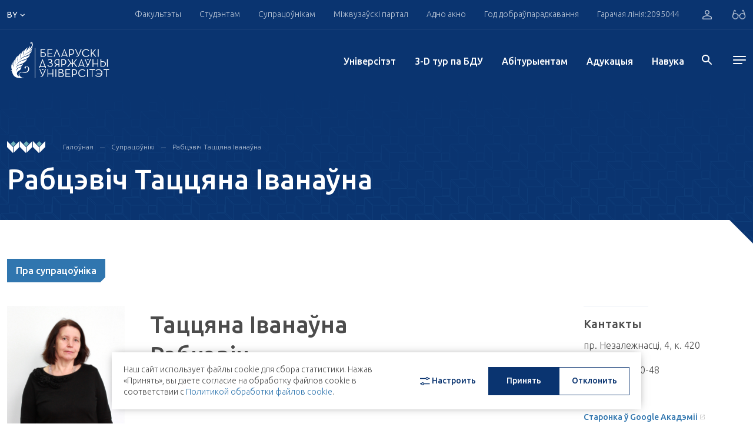

--- FILE ---
content_type: text/html; charset=UTF-8
request_url: https://bsu.by/by/employee/68968-d
body_size: 32107
content:
<!DOCTYPE html>
<html lang="by">
<head>
        <meta charset="UTF-8">
    <meta name="format-detection" content="telephone=no">
    <meta http-equiv="Content-Type" content="application/xhtml+xml">
    <link rel="shortcut icon" href="/local/assets/images/favicon.png" type="image/png">

	<!--<link rel="apple-touch-icon" sizes="180x180" href="/upload/favicons/apple-touch-icon.png">
	<link rel="icon" type="image/png" sizes="32x32" href="/upload/favicons/favicon-32x32.png">
	<link rel="icon" type="image/png" sizes="16x16" href="/upload/favicons/favicon-16x16.png">
	<link rel="manifest" href="/upload/favicons/site.webmanifest">
	<link rel="mask-icon" href="/upload/favicons/safari-pinned-tab.svg" color="#083470">
    <meta name="msapplication-TileColor" content="#ffffff">
    <meta name="theme-color" content="#ffffff">-->

    <meta name="viewport" content="width=device-width, initial-scale=1, maximum-scale=5">
    <title>Супрацоўнікі БДУ</title>
    <meta property="og:title" content="Супрацоўнікі БДУ">
    <meta property="og:url" content="https://bsu.by/by/employee/68968-d">
    <meta property="og:image" content="https://bsu.by/local/assets/images/favicon.png" >
    <meta property="og:description" content=".">
    <meta name="description" content=".">
<script>if(!window.BX)window.BX={};if(!window.BX.message)window.BX.message=function(mess){if(typeof mess==='object'){for(let i in mess) {BX.message[i]=mess[i];} return true;}};</script>
<script>(window.BX||top.BX).message({"pull_server_enabled":"Y","pull_config_timestamp":1725536159,"shared_worker_allowed":"Y","pull_guest_mode":"N","pull_guest_user_id":0,"pull_worker_mtime":1749636993});(window.BX||top.BX).message({"PULL_OLD_REVISION":"Для продолжения корректной работы с сайтом необходимо перезагрузить страницу."});</script>
<script>(window.BX||top.BX).message({"JS_CORE_LOADING":"Загрузка...","JS_CORE_NO_DATA":"- Нет данных -","JS_CORE_WINDOW_CLOSE":"Закрыть","JS_CORE_WINDOW_EXPAND":"Развернуть","JS_CORE_WINDOW_NARROW":"Свернуть в окно","JS_CORE_WINDOW_SAVE":"Сохранить","JS_CORE_WINDOW_CANCEL":"Отменить","JS_CORE_WINDOW_CONTINUE":"Продолжить","JS_CORE_H":"ч","JS_CORE_M":"м","JS_CORE_S":"с","JSADM_AI_HIDE_EXTRA":"Скрыть лишние","JSADM_AI_ALL_NOTIF":"Показать все","JSADM_AUTH_REQ":"Требуется авторизация!","JS_CORE_WINDOW_AUTH":"Войти","JS_CORE_IMAGE_FULL":"Полный размер"});</script>

<script src="/bitrix/js/main/core/core.min.js?1749637306225353"></script>

<script>BX.Runtime.registerExtension({"name":"main.core","namespace":"BX","loaded":true});</script>
<script>BX.setJSList(["\/bitrix\/js\/main\/core\/core_ajax.js","\/bitrix\/js\/main\/core\/core_promise.js","\/bitrix\/js\/main\/polyfill\/promise\/js\/promise.js","\/bitrix\/js\/main\/loadext\/loadext.js","\/bitrix\/js\/main\/loadext\/extension.js","\/bitrix\/js\/main\/polyfill\/promise\/js\/promise.js","\/bitrix\/js\/main\/polyfill\/find\/js\/find.js","\/bitrix\/js\/main\/polyfill\/includes\/js\/includes.js","\/bitrix\/js\/main\/polyfill\/matches\/js\/matches.js","\/bitrix\/js\/ui\/polyfill\/closest\/js\/closest.js","\/bitrix\/js\/main\/polyfill\/fill\/main.polyfill.fill.js","\/bitrix\/js\/main\/polyfill\/find\/js\/find.js","\/bitrix\/js\/main\/polyfill\/matches\/js\/matches.js","\/bitrix\/js\/main\/polyfill\/core\/dist\/polyfill.bundle.js","\/bitrix\/js\/main\/core\/core.js","\/bitrix\/js\/main\/polyfill\/intersectionobserver\/js\/intersectionobserver.js","\/bitrix\/js\/main\/lazyload\/dist\/lazyload.bundle.js","\/bitrix\/js\/main\/polyfill\/core\/dist\/polyfill.bundle.js","\/bitrix\/js\/main\/parambag\/dist\/parambag.bundle.js"]);
</script>
<script>(window.BX||top.BX).message({"LANGUAGE_ID":"by","FORMAT_DATE":"DD.MM.YYYY","FORMAT_DATETIME":"DD.MM.YYYY HH:MI:SS","COOKIE_PREFIX":"BITRIX_SM","SERVER_TZ_OFFSET":"10800","UTF_MODE":"Y","SITE_ID":"by","SITE_DIR":"\/by\/","USER_ID":"","SERVER_TIME":1765471790,"USER_TZ_OFFSET":0,"USER_TZ_AUTO":"Y","bitrix_sessid":"04303eb91c8c21d4547547755b020467"});</script>


<script src="/bitrix/js/pull/protobuf/protobuf.min.js?170496873276433"></script>
<script src="/bitrix/js/pull/protobuf/model.min.js?170496873214190"></script>
<script src="/bitrix/js/main/core/core_promise.min.js?17049687302490"></script>
<script src="/bitrix/js/rest/client/rest.client.min.js?17049687329240"></script>
<script src="/bitrix/js/pull/client/pull.client.min.js?174963699449849"></script>
<script>
					(function () {
						"use strict";

						var counter = function ()
						{
							var cookie = (function (name) {
								var parts = ("; " + document.cookie).split("; " + name + "=");
								if (parts.length == 2) {
									try {return JSON.parse(decodeURIComponent(parts.pop().split(";").shift()));}
									catch (e) {}
								}
							})("BITRIX_CONVERSION_CONTEXT_by");

							if (cookie && cookie.EXPIRE >= BX.message("SERVER_TIME"))
								return;

							var request = new XMLHttpRequest();
							request.open("POST", "/bitrix/tools/conversion/ajax_counter.php", true);
							request.setRequestHeader("Content-type", "application/x-www-form-urlencoded");
							request.send(
								"SITE_ID="+encodeURIComponent("by")+
								"&sessid="+encodeURIComponent(BX.bitrix_sessid())+
								"&HTTP_REFERER="+encodeURIComponent(document.referrer)
							);
						};

						if (window.frameRequestStart === true)
							BX.addCustomEvent("onFrameDataReceived", counter);
						else
							BX.ready(counter);
					})();
				</script>




    <!-- webpack header assets -->
    <script src="/local/assets/build/bundle-styles.7f6e4fbcb64bbfb73965.js" class="js-webpack-asset"></script>
<!-- ./webpack header assets --></head>
<body>
<div id="app" data-app="true" class="v-application">
    


<div class="vue-component" data-component="Header" data-initial="{&quot;data&quot;:{&quot;title&quot;:&quot;HEADER COMPONENTS DATA&quot;,&quot;socialList&quot;:[{&quot;icon&quot;:&quot;&lt;svg enable-background=\&quot;new 0 0 24 24\&quot; height=\&quot;15\&quot; viewBox=\&quot;0 0 24 24\&quot; width=\&quot;19\&quot; xmlns=\&quot;http:\/\/www.w3.org\/2000\/svg\&quot;&gt;&lt;path d=\&quot;m9.417 15.181-.397 5.584c.568 0 .814-.244 1.109-.537l2.663-2.545 5.518 4.041c1.012.564 1.725.267 1.998-.931l3.622-16.972.001-.001c.321-1.496-.541-2.081-1.527-1.714l-21.29 8.151c-1.453.564-1.431 1.374-.247 1.741l5.443 1.693 12.643-7.911c.595-.394 1.136-.176.691.218z\&quot; fill=\&quot;#039be5\&quot;&gt;&lt;\/path&gt;&lt;\/svg&gt;&quot;,&quot;link&quot;:&quot; https:\/\/t.me\/official_bsu&quot;,&quot;key&quot;:&quot;tg&quot;},{&quot;icon&quot;:&quot;&lt;svg width=\&quot;16\&quot; height=\&quot;17\&quot; viewBox=\&quot;0 0 16 17\&quot; xmlns=\&quot;http:\/\/www.w3.org\/2000\/svg\&quot;&gt;&lt;path d=\&quot;M13.1895 3.90541C13.1895 4.43551 12.7834 4.86562 12.2827 4.86562C11.7817 4.86562 11.3756 4.43551 11.3756 3.90541C11.3756 3.37494 11.7817 2.94448 12.2827 2.94448C12.7836 2.94448 13.1895 3.37494 13.1895 3.90541ZM8.24798 10.8448C6.85639 10.8448 5.72847 9.65056 5.72847 8.17672C5.72847 6.70396 6.85639 5.50934 8.24798 5.50934C9.63934 5.50934 10.7673 6.70396 10.7673 8.17672C10.7673 9.65056 9.63934 10.8448 8.24798 10.8448ZM8.24798 4.06741C6.10431 4.06741 4.3666 5.90755 4.3666 8.17672C4.3666 10.4463 6.10431 12.2868 8.24798 12.2868C10.3916 12.2868 12.1291 10.4463 12.1291 8.17672C12.1291 5.90755 10.3916 4.06741 8.24798 4.06741ZM8.24798 1.61616C10.2661 1.61616 10.5053 1.6244 11.302 1.66312C12.0392 1.6986 12.4393 1.82906 12.7057 1.93803C13.0582 2.08354 13.31 2.25703 13.5747 2.53695C13.8392 2.81688 14.0029 3.08319 14.14 3.45774C14.2437 3.73945 14.3667 4.16312 14.4004 4.9434C14.4367 5.78748 14.4444 6.04054 14.4444 8.17744C14.4444 10.3144 14.4367 10.5671 14.4004 11.4111C14.3667 12.1914 14.2437 12.6154 14.14 12.8972C14.0029 13.2703 13.8392 13.5373 13.5747 13.8172C13.3102 14.0979 13.0584 14.271 12.7057 14.4162C12.4393 14.5255 12.0392 14.6559 11.302 14.6918C10.5053 14.7305 10.2661 14.7384 8.24798 14.7384C6.22958 14.7384 5.99066 14.7305 5.19369 14.6918C4.45677 14.6559 4.05642 14.5258 3.79027 14.4162C3.4373 14.271 3.1857 14.0979 2.92101 13.8172C2.65674 13.5377 2.49281 13.2706 2.35569 12.8972C2.25223 12.6154 2.12903 12.1914 2.09537 11.4111C2.05901 10.5671 2.05132 10.314 2.05132 8.17744C2.05132 6.04054 2.05901 5.78748 2.09537 4.9434C2.12903 4.16312 2.25202 3.73945 2.35569 3.45774C2.49281 3.08389 2.65652 2.81688 2.92101 2.53695C3.18549 2.25703 3.4373 2.08354 3.79027 1.93803C4.05642 1.82906 4.45677 1.6986 5.19369 1.66312C5.99066 1.6244 6.22979 1.61616 8.24798 1.61616ZM8.24798 0.17423C6.19529 0.17423 5.93788 0.183194 5.13157 0.222254C4.32713 0.261332 3.77781 0.396098 3.29705 0.594296C2.79988 0.798956 2.37833 1.07243 1.95825 1.51759C1.53816 1.9624 1.27951 2.40828 1.08628 2.93444C0.899504 3.44377 0.771732 4.02583 0.735165 4.87709C0.698394 5.73121 0.689673 6.00362 0.689673 8.17672C0.689673 10.3502 0.698394 10.6226 0.735165 11.4764C0.771732 12.3287 0.899504 12.9101 1.08628 13.4187C1.27951 13.9452 1.53816 14.3921 1.95825 14.8369C2.37833 15.2817 2.79988 15.5552 3.29705 15.7599C3.77781 15.9574 4.32713 16.0932 5.13157 16.1319C5.93788 16.171 6.19529 16.1803 8.24798 16.1803C10.3006 16.1803 10.5581 16.171 11.3644 16.1319C12.1686 16.0932 12.7181 15.9574 13.1989 15.7599C13.6958 15.5552 14.1174 15.2817 14.5377 14.8369C14.9578 14.3921 15.2162 13.9452 15.4094 13.4187C15.5962 12.9101 15.724 12.3287 15.7608 11.4764C15.7975 10.6226 15.8063 10.3502 15.8063 8.17672C15.8063 6.00362 15.7975 5.73121 15.7608 4.87709C15.724 4.02583 15.5962 3.44377 15.4094 2.93444C15.2162 2.40828 14.9578 1.9624 14.5377 1.51759C14.1174 1.07243 13.6958 0.798956 13.1989 0.594296C12.7181 0.396098 12.1686 0.261332 11.3644 0.222254C10.5581 0.183194 10.3006 0.17423 8.24798 0.17423Z\&quot;&gt;&lt;\/path&gt;&lt;\/svg&gt;&quot;,&quot;link&quot;:&quot;https:\/\/www.instagram.com\/official.bsu\/&quot;,&quot;key&quot;:&quot;inst&quot;},{&quot;icon&quot;:&quot;&lt;svg width=\&quot;17\&quot; height=\&quot;13\&quot; viewBox=\&quot;0 0 17 13\&quot; xmlns=\&quot;http:\/\/www.w3.org\/2000\/svg\&quot;&gt;&lt;path d=\&quot;M16.6066 3.47067C16.6066 3.47067 16.4507 2.2882 15.9711 1.76735C15.362 1.08429 14.6805 1.08052 14.3677 1.04175C12.128 0.866754 8.76937 0.866754 8.76937 0.866754H8.7619C8.7619 0.866754 5.40279 0.866754 3.16382 1.04175C2.851 1.08052 2.16995 1.08429 1.5606 1.76735C1.08126 2.2882 0.924858 3.47067 0.924858 3.47067C0.924858 3.47067 0.764712 4.85939 0.764712 6.24772V7.54911C0.764712 8.93858 0.924858 10.3261 0.924858 10.3261C0.924858 10.3261 1.08104 11.5083 1.5606 12.0284C2.16995 12.7114 2.9687 12.6907 3.32485 12.7622C4.60492 12.8939 8.76586 12.9346 8.76586 12.9346C8.76586 12.9346 12.128 12.9286 14.3677 12.7562C14.6805 12.7159 15.362 12.7118 15.9711 12.0291C16.4505 11.5094 16.6066 10.3265 16.6066 10.3265C16.6066 10.3265 16.767 8.93858 16.767 7.54949V6.24847C16.767 4.85939 16.6066 3.47067 16.6066 3.47067ZM6.76755 9.9182V3.88391L11.7695 6.90105L6.76755 9.9182Z\&quot;&gt;&lt;\/path&gt;&lt;\/svg&gt;&quot;,&quot;link&quot;:&quot;https:\/\/www.youtube.com\/user\/videoBSU&quot;,&quot;key&quot;:&quot;youtube&quot;},{&quot;icon&quot;:&quot;&lt;svg width=\&quot;15\&quot; height=\&quot;15\&quot; viewBox=\&quot;0 0 20 20\&quot; fill=\&quot;none\&quot; xmlns=\&quot;http:\/\/www.w3.org\/2000\/svg\&quot;&gt;&lt;path d=\&quot;M14.2271 0H10.8565V13.6232C10.8565 15.2464 9.56016 16.5797 7.94689 16.5797C6.33361 16.5797 5.03724 15.2464 5.03724 13.6232C5.03724 12.029 6.30481 10.7246 7.86048 10.6667V7.24639C4.43227 7.30433 1.66667 10.1159 1.66667 13.6232C1.66667 17.1594 4.48988 20 7.97571 20C11.4615 20 14.2847 17.1304 14.2847 13.6232V6.63767C15.5523 7.56522 17.1079 8.11594 18.75 8.14494V4.72464C16.2149 4.63768 14.2271 2.55072 14.2271 0Z\&quot; fill=\&quot;#3076AF\&quot;\/&gt;&lt;\/svg&gt;&quot;,&quot;link&quot;:&quot; https:\/\/www.tiktok.com\/@bsu.official&quot;,&quot;key&quot;:&quot;tiktok&quot;},{&quot;icon&quot;:&quot;&lt;svg width=\&quot;12\&quot; height=\&quot;12\&quot; viewBox=\&quot;0 0 12 12\&quot; xmlns=\&quot;http:\/\/www.w3.org\/2000\/svg\&quot;&gt;&lt;path fill-rule=\&quot;evenodd\&quot; clip-rule=\&quot;evenodd\&quot; d=\&quot;M2.57143 1.28567C2.57143 1.9954 1.99542 2.57143 1.28571 2.57143C0.576011 2.57143 0 1.99549 0 1.28576C0 0.576032 0.576011 0 1.28571 0C1.99542 0 2.57143 0.575937 2.57143 1.28567ZM9.4406 2.57143C8.31938 2.57143 7.31615 3.05599 6.60447 4.12555V2.85711H4.28571V12H6.60447V7.05576C6.60447 6.01086 7.41339 4.99152 8.42661 4.99152C9.43984 4.99152 9.68971 6.01086 9.68971 7.0302V11.9991H12V6.82672C11.9999 3.23391 10.5626 2.57143 9.4406 2.57143ZM0 3.42857V12H2.57143V3.42857H0Z\&quot;&gt;&lt;\/path&gt;&lt;\/svg&gt;&quot;,&quot;link&quot;:&quot;https:\/\/www.linkedin.com\/school\/belarusian-state-university\/&quot;,&quot;key&quot;:&quot;ln&quot;},{&quot;icon&quot;:&quot;&lt;svg width=\&quot;10\&quot; height=\&quot;17\&quot; viewBox=\&quot;0 0 10 17\&quot; xmlns=\&quot;http:\/\/www.w3.org\/2000\/svg\&quot;&gt;&lt;path d=\&quot;M6.00942 16.9165V9.91544H8.67477L9.11858 6.91508H6.00942V5.41508C6.00942 4.41509 6.45447 3.91473 7.3421 3.91473H8.67477V0.914724C8.23034 0.914724 7.23547 0.914724 6.45365 0.914724C4.23274 0.914724 3.34429 2.41474 3.34429 4.91508V6.91508H0.67915V9.91544H3.34429V16.9165H6.00942Z\&quot;&gt;&lt;\/path&gt;&lt;\/svg&gt;&quot;,&quot;link&quot;:&quot;https:\/\/www.facebook.com\/bsuby&quot;,&quot;key&quot;:&quot;fb&quot;},{&quot;icon&quot;:&quot;&lt;svg width=\&quot;17\&quot; height=\&quot;10\&quot; viewBox=\&quot;0 0 17 10\&quot; xmlns=\&quot;http:\/\/www.w3.org\/2000\/svg\&quot;&gt;&lt;path d=\&quot;M16.0566 0.653168H13.4599C13.2441 0.653168 13.0457 0.780296 12.9436 0.984848C12.9436 0.984848 11.9079 3.03229 11.5753 3.72147C10.6804 5.5765 10.101 4.99434 10.101 4.13361V1.16474C10.101 0.648608 9.71077 0.229256 9.22945 0.229256H7.27735C6.73684 0.186752 6.21394 0.446708 5.89563 0.917684C5.89563 0.917684 6.88687 0.74576 6.88687 2.17916C6.88687 2.53476 6.90403 3.5579 6.91943 4.41597C6.92757 4.75676 6.67634 5.04026 6.35848 5.0486C6.18975 5.05316 6.02762 4.97802 5.91521 4.84291C5.1158 3.64936 4.4541 2.35714 3.94375 0.993956C3.85421 0.786368 3.65998 0.6524 3.44637 0.653168C2.88322 0.653168 1.75648 0.653168 1.08707 0.653168C0.865782 0.651644 0.68517 0.842912 0.683622 1.08049C0.68319 1.13248 0.691776 1.18371 0.708714 1.23304C1.42497 3.34234 4.51085 9.97004 8.03297 9.97004H9.5152C9.8388 9.97004 10.101 9.68845 10.101 9.34158V8.38105C10.101 8.03988 10.3584 7.76322 10.6765 7.76322C10.823 7.76322 10.9638 7.82318 11.0705 7.93058L12.8448 9.71995C13.0041 9.88086 13.2146 9.97004 13.4333 9.97004H15.7631C16.8872 9.97004 16.8872 9.13362 16.2746 8.48541C15.8432 8.02924 14.2872 6.26948 14.2872 6.26948C14.012 5.96322 13.9857 5.48732 14.2254 5.14803C14.7283 4.4376 15.5508 3.2748 15.8999 2.77688C16.3769 2.09566 17.2396 0.653168 16.0566 0.653168Z\&quot;&gt;&lt;\/path&gt;&lt;\/svg&gt;&quot;,&quot;link&quot;:&quot;https:\/\/vk.com\/bsu_by&quot;,&quot;key&quot;:&quot;vk&quot;},{&quot;icon&quot;:&quot;&lt;svg width=\&quot;16\&quot; height=\&quot;13\&quot; viewBox=\&quot;0 0 185.77 174.27\&quot; xmlns=\&quot;http:\/\/www.w3.org\/2000\/svg\&quot;&gt;&lt;path d=\&quot;M107.52,73.83,164.61,7.15H151.28L101.42,65l-40-57.87H14.71L75.27,95.36,14.71,165.65h14.2l52.51-61.33,42.11,61.33h47.53Zm22.77,81.07-94.8-137H55.43l94,137Z\&quot;&gt;&lt;\/path&gt;&lt;\/svg&gt;&quot;,&quot;link&quot;:&quot;https:\/\/twitter.com\/BSU_official&quot;,&quot;key&quot;:&quot;tw&quot;}],&quot;headerTop&quot;:{&quot;title&quot;:&quot;HEADER COMPONENTS DATA&quot;,&quot;nav&quot;:[{&quot;title&quot;:&quot;\u0424\u0430\u043a\u0443\u043b\u044c\u0442\u044d\u0442\u044b&quot;,&quot;link&quot;:&quot;#&quot;,&quot;menu&quot;:{&quot;contacts&quot;:[{&quot;title&quot;:&quot;\u0413\u0430\u043b\u043e\u045e\u043d\u044b \u043a\u043e\u0440\u043f\u0443\u0441&quot;,&quot;text&quot;:[&quot;\u041c\u0456\u043d\u0441\u043a, \u043f\u0440. \u041d\u0435\u0437\u0430\u043b\u0435\u0436\u043d\u0430\u0441\u0446\u0456, 4&quot;,&quot;220030, \u0420\u044d\u0441\u043f\u0443\u0431\u043b\u0456\u043a\u0430 \u0411\u0435\u043b\u0430\u0440\u0443\u0441\u044c&quot;],&quot;phone&quot;:[{&quot;text&quot;:&quot;+ 375 17 209-50-44&quot;,&quot;unit&quot;:&quot;(\u0434\u0430\u0432\u0435\u0434\u043a\u0430)&quot;},{&quot;text&quot;:&quot;+ 375 17 270-59-40&quot;,&quot;unit&quot;:&quot;(\u0444\u0430\u043a\u0441)&quot;}],&quot;mail&quot;:[&quot;bsu@bsu.by&quot;]}],&quot;login&quot;:{&quot;text&quot;:&quot;\u0410\u0441\u0430\u0431\u0456\u0441\u0442\u044b \u043a\u0430\u0431\u0456\u043d\u0435\u0442 \u0441\u0442\u0443\u0434\u044d\u043d\u0442\u0430&quot;,&quot;link&quot;:&quot;https:\/\/abit.bsu.by\/&quot;,&quot;icon&quot;:&quot;\/local\/assets\/images\/icons\/arrow_right.svg&quot;,&quot;btn&quot;:&quot;\u0423\u0432\u0430\u0439\u0441\u0446\u0456&quot;},&quot;lists&quot;:[{&quot;title&quot;:&quot;\u0424\u0430\u043a\u0443\u043b\u044c\u0442\u044d\u0442\u044b&quot;,&quot;items&quot;:[{&quot;text&quot;:&quot;\u0411\u0456\u044f\u043b\u0430\u0433\u0456\u0447\u043d\u044b \u0444\u0430\u043a\u0443\u043b\u044c\u0442\u044d\u0442&quot;,&quot;link&quot;:&quot;\/by\/faculties\/biologicheskiy-fakultet-d&quot;,&quot;target&quot;:true,&quot;items&quot;:[]},{&quot;text&quot;:&quot;\u0412\u0430\u0435\u043d\u043d\u044b \u0444\u0430\u043a\u0443\u043b\u044c\u0442\u044d\u0442&quot;,&quot;link&quot;:&quot;\/by\/faculties\/voennyy-fakultet-d&quot;,&quot;target&quot;:true,&quot;items&quot;:[]},{&quot;text&quot;:&quot;\u0413\u0456\u0441\u0442\u0430\u0440\u044b\u0447\u043d\u044b \u0444\u0430\u043a\u0443\u043b\u044c\u0442\u044d\u0442&quot;,&quot;link&quot;:&quot;\/by\/faculties\/istoricheskiy-fakultet-d&quot;,&quot;target&quot;:true,&quot;items&quot;:[{&quot;text&quot;:&quot;&quot;,&quot;link&quot;:&quot;&quot;}]},{&quot;text&quot;:&quot;\u041c\u0435\u0445\u0430\u043d\u0456\u043a\u0430-\u043c\u0430\u0442\u044d\u043c\u0430\u0442\u044b\u0447\u043d\u044b \u0444\u0430\u043a\u0443\u043b\u044c\u0442\u044d\u0442&quot;,&quot;link&quot;:&quot;\/by\/faculties\/mekhaniko-matematicheskiy-fakultet-d&quot;,&quot;target&quot;:true,&quot;items&quot;:[{&quot;text&quot;:&quot;&quot;,&quot;link&quot;:&quot;&quot;}]},{&quot;text&quot;:&quot;\u0424\u0430\u043a\u0443\u043b\u044c\u0442\u044d\u0442 \u0433\u0435\u0430\u0433\u0440\u0430\u0444\u0456\u0456 \u0456 \u0433\u0435\u0430\u0456\u043d\u0444\u0430\u0440\u043c\u0430\u0442\u044b\u043ai&quot;,&quot;link&quot;:&quot;\/by\/faculties\/fakultet-geografii-i-geoinformatiki-d&quot;,&quot;target&quot;:true,&quot;items&quot;:[{&quot;text&quot;:&quot;&quot;,&quot;link&quot;:&quot;&quot;}]},{&quot;text&quot;:&quot;\u0424\u0430\u043a\u0443\u043b\u044c\u0442\u044d\u0442 \u0436\u0443\u0440\u043d\u0430\u043b\u0456\u0441\u0442\u044b\u043a\u0456&quot;,&quot;link&quot;:&quot;\/by\/faculties\/fakultet-zhurnalistiki-d&quot;,&quot;target&quot;:true,&quot;items&quot;:[{&quot;text&quot;:&quot;&quot;,&quot;link&quot;:&quot;&quot;}]},{&quot;text&quot;:&quot;\u0424\u0430\u043a\u0443\u043b\u044c\u0442\u044d\u0442 \u043c\u0456\u0436\u043d\u0430\u0440\u043e\u0434\u043d\u044b\u0445 \u0430\u0434\u043d\u043e\u0441\u0456\u043d&quot;,&quot;link&quot;:&quot;\/by\/structure\/faculties\/fakultet-mezhdunarodnykh-otnosheniy-d&quot;,&quot;target&quot;:true,&quot;items&quot;:[{&quot;text&quot;:&quot;&quot;,&quot;link&quot;:&quot;&quot;}]},{&quot;text&quot;:&quot;\u0424\u0430\u043a\u0443\u043b\u044c\u0442\u044d\u0442 \u043f\u0440\u044b\u043a\u043b\u0430\u0434\u043d\u043e\u0439 \u043c\u0430\u0442\u044d\u043c\u0430\u0442\u044b\u043a\u0456 \u0456 \u0456\u043d\u0444\u0430\u0440\u043c\u0430\u0442\u044b\u043a\u0456&quot;,&quot;link&quot;:&quot;\/by\/faculties\/fakultet-prikladnoy-matematiki-i-informatiki-d&quot;,&quot;target&quot;:true,&quot;items&quot;:[{&quot;text&quot;:&quot;&quot;,&quot;link&quot;:&quot;&quot;}]},{&quot;text&quot;:&quot;\u0424\u0430\u043a\u0443\u043b\u044c\u0442\u044d\u0442 \u0440\u0430\u0434\u044b\u0451\u0444\u0456\u0437\u0456\u043a\u0456 \u0456 \u043a\u0430\u043c\u043f&#039;\u044e\u0442\u0430\u0440\u043d\u044b\u0445 \u0442\u044d\u0445\u043d\u0430\u043b\u043e\u0433\u0456\u0439&quot;,&quot;link&quot;:&quot;\/by\/structure\/faculties\/fakultet-radiofiziki-i-kompyuternykh-tekhnologiy-d&quot;,&quot;target&quot;:true,&quot;items&quot;:[{&quot;text&quot;:&quot;&quot;,&quot;link&quot;:&quot;&quot;}]},{&quot;text&quot;:&quot;\u0424\u0430\u043a\u0443\u043b\u044c\u0442\u044d\u0442 \u0441\u0430\u0446\u044b\u044f\u043a\u0443\u043b\u044c\u0442\u0443\u0440\u043d\u044b\u0445 \u043a\u0430\u043c\u0443\u043d\u0456\u043a\u0430\u0446\u044b\u0439&quot;,&quot;link&quot;:&quot;\/by\/faculties\/fakultet-sotsiokulturnykh-kommunikatsiy-d&quot;,&quot;target&quot;:true,&quot;items&quot;:[{&quot;text&quot;:&quot;&quot;,&quot;link&quot;:&quot;&quot;}]},{&quot;text&quot;:&quot;\u0424\u0430\u043a\u0443\u043b\u044c\u0442\u044d\u0442 \u0444\u0456\u043b\u0430\u0441\u043e\u0444\u0456\u0456 \u0456 \u0441\u0430\u0446\u044b\u044f\u043b\u044c\u043d\u044b\u0445 \u043d\u0430\u0432\u0443\u043a&quot;,&quot;link&quot;:&quot;\/by\/faculties\/fakultet-filosofii-i-sotsialnykh-nauk-d&quot;,&quot;target&quot;:true,&quot;items&quot;:[{&quot;text&quot;:&quot;&quot;,&quot;link&quot;:&quot;&quot;}]},{&quot;text&quot;:&quot;\u0424\u0456\u0437\u0456\u0447\u043d\u044b \u0444\u0430\u043a\u0443\u043b\u044c\u0442\u044d\u0442&quot;,&quot;link&quot;:&quot;\/by\/faculties\/fizicheskiy-fakultet-d&quot;,&quot;target&quot;:true,&quot;items&quot;:[{&quot;text&quot;:&quot;&quot;,&quot;link&quot;:&quot;&quot;}]},{&quot;text&quot;:&quot;\u0424\u0456\u043b\u0430\u043b\u0430\u0433\u0456\u0447\u043d\u044b \u0444\u0430\u043a\u0443\u043b\u044c\u0442\u044d\u0442&quot;,&quot;link&quot;:&quot;\/by\/faculties\/filologicheskiy-fakultet-d&quot;,&quot;target&quot;:true,&quot;items&quot;:[{&quot;text&quot;:&quot;&quot;,&quot;link&quot;:&quot;&quot;}]},{&quot;text&quot;:&quot;\u0425\u0456\u043c\u0456\u0447\u043d\u044b \u0444\u0430\u043a\u0443\u043b\u044c\u0442\u044d\u0442&quot;,&quot;link&quot;:&quot;\/by\/faculties\/khimicheskiy-fakultet-d&quot;,&quot;target&quot;:true,&quot;items&quot;:[{&quot;text&quot;:&quot;&quot;,&quot;link&quot;:&quot;&quot;}]},{&quot;text&quot;:&quot;\u042d\u043a\u0430\u043d\u0430\u043c\u0456\u0447\u043d\u044b \u0444\u0430\u043a\u0443\u043b\u044c\u0442\u044d\u0442&quot;,&quot;link&quot;:&quot;\/by\/structure\/faculties\/ekonomicheskiy-fakultet-by-d&quot;,&quot;target&quot;:true,&quot;items&quot;:[{&quot;text&quot;:&quot;&quot;,&quot;link&quot;:&quot;&quot;}]},{&quot;text&quot;:&quot;\u042e\u0440\u044b\u0434\u044b\u0447\u043d\u044b \u0444\u0430\u043a\u0443\u043b\u044c\u0442\u044d\u0442&quot;,&quot;link&quot;:&quot;\/by\/faculties\/yuridicheskiy-fakultet-d&quot;,&quot;target&quot;:true,&quot;items&quot;:[{&quot;text&quot;:&quot;&quot;,&quot;link&quot;:&quot;&quot;}]}]},{&quot;title&quot;:&quot;\u0423\u0441\u0442\u0430\u043d\u043e\u0432\u044b \u0430\u0434\u0443\u043a\u0430\u0446\u044b\u0456&quot;,&quot;items&quot;:[{&quot;text&quot;:&quot;\u0406\u043d\u0441\u0442\u044b\u0442\u0443\u0442 \u0431\u0456\u0437\u043d\u0435\u0441\u0443 \u0411\u0414\u0423&quot;,&quot;link&quot;:&quot;\/by\/faculties\/guo-institut-biznesa-belorusskogo-gosudarstvennogo-universiteta-d&quot;,&quot;target&quot;:&quot;&quot;,&quot;items&quot;:[{&quot;text&quot;:&quot;&quot;,&quot;link&quot;:&quot;&quot;}]},{&quot;text&quot;:&quot;\u0421\u0443\u043c\u0435\u0441\u043d\u044b \u0456\u043d\u0441\u0442\u044b\u0442\u0443\u0442 \u0411\u0414\u0423 \u0456 \u0414\u0430\u043b\u044f\u043d\u044c\u0441\u043a\u0430\u0433\u0430 \u043f\u0430\u043b\u0456\u0442\u044d\u0445\u043d\u0456\u0447\u043d\u0430\u0433\u0430 \u045e\u043d\u0456\u0432\u0435\u0440\u0441\u0456\u0442\u044d\u0442\u0430&quot;,&quot;link&quot;:&quot;\/by\/faculties\/sovmestnyy-institut-bgu-i-dalyanskogo-politekhnicheskogo-universiteta-d&quot;,&quot;target&quot;:&quot;&quot;,&quot;items&quot;:[{&quot;text&quot;:&quot;&quot;,&quot;link&quot;:&quot;&quot;}]},{&quot;text&quot;:&quot;\u0406\u043d\u0441\u0442\u044b\u0442\u0443\u0442 \u0456\u043d\u0430\u0432\u0430\u0446\u044b\u0439\u043d\u0430\u0439 \u0430\u0434\u0443\u043a\u0430\u0446\u044b\u0456 \u043f\u0430\u0434 \u044d\u0433\u0456\u0434\u0430\u0439 \u0411\u0414\u0423&quot;,&quot;link&quot;:&quot;\/by\/structure\/faculties\/institut-innovatsionnogo-obrazovaniya-pod-egidoy-bgu--d&quot;,&quot;target&quot;:&quot;&quot;,&quot;items&quot;:[{&quot;text&quot;:&quot;&quot;,&quot;link&quot;:&quot;&quot;}]},{&quot;text&quot;:&quot;\u041c\u0456\u0436\u043d\u0430\u0440\u043e\u0434\u043d\u044b \u0434\u0437\u044f\u0440\u0436\u0430\u045e\u043d\u044b \u044d\u043a\u0430\u043b\u0430\u0433\u0456\u0447\u043d\u044b \u0456\u043d\u0441\u0442\u044b\u0442\u0443\u0442 \u0456\u043c\u044f \u0410. \u0414. \u0421\u0430\u0445\u0430\u0440\u0430\u0432\u0430&quot;,&quot;link&quot;:&quot;\/by\/faculties\/uo-mezhdunarodnyy-gosudarstvennyy-ekologicheskiy-institut-imeni-a-d-sakharova-bgu-d&quot;,&quot;target&quot;:&quot;&quot;,&quot;items&quot;:[{&quot;text&quot;:&quot;&quot;,&quot;link&quot;:&quot;&quot;}]},{&quot;text&quot;:&quot;\u0406\u043d\u0441\u0442\u044b\u0442\u0443\u0442 \u0442\u044d\u0430\u043b\u043e\u0433\u0456\u0456 \u0456\u043c\u044f \u0441\u0432\u044f\u0442\u044b\u0445 \u041c\u044f\u0444\u043e\u0434\u0437\u0456\u044f \u0456 \u041a\u0456\u0440\u044b\u043b\u0430&quot;,&quot;link&quot;:&quot;\/by\/faculties\/guo-institut-teologii-imeni-svyatykh-mefodiya-i-kirilla-bgu-d&quot;,&quot;target&quot;:&quot;&quot;,&quot;items&quot;:[{&quot;text&quot;:&quot;&quot;,&quot;link&quot;:&quot;&quot;}]},{&quot;text&quot;:&quot;\u0420\u044d\u0441\u043f\u0443\u0431\u043b\u0456\u043a\u0430\u043d\u0441\u043a\u0456 \u0456\u043d\u0441\u0442\u044b\u0442\u0443\u0442 \u043a\u0456\u0442\u0430\u044f\u0437\u043d\u0430\u045e\u0441\u0442\u0432\u0430 \u0456\u043c\u044f \u041a\u0430\u043d\u0444\u0443\u0446\u044b\u044f&quot;,&quot;link&quot;:&quot;\/by\/faculties\/respublikanskiy-institut-kitaevedeniya-imeni-konfutsiya-d&quot;,&quot;target&quot;:&quot;&quot;,&quot;items&quot;:[{&quot;text&quot;:&quot;&quot;,&quot;link&quot;:&quot;&quot;}]},{&quot;text&quot;:&quot;\u0406\u043d\u0441\u0442\u044b\u0442\u0443\u0442 \u043f\u0435\u0440\u0430\u043f\u0430\u0434\u0440\u044b\u0445\u0442\u043e\u045e\u043a\u0456 \u0456 \u043f\u0430\u0432\u044b\u0448\u044d\u043d\u043d\u044f \u043a\u0432\u0430\u043b\u0456\u0444\u0456\u043a\u0430\u0446\u044b\u0456 \u0441\u0443\u0434\u0434\u0437\u044f\u045e, \u0440\u0430\u0431\u043e\u0442\u043d\u0456\u043a\u0430\u045e \u043f\u0440\u0430\u043a\u0443\u0440\u0430\u0442\u0443\u0440\u044b, \u0441\u0443\u0434\u043e\u045e \u0456 \u045e\u0441\u0442\u0430\u043d\u043e\u045e \u044e\u0441\u0442\u044b\u0446\u044b\u0456 \u0411\u0414\u0423&quot;,&quot;link&quot;:&quot;\/by\/faculties\/uo-institut-perepodgotovki-i-povysheniya-kvalifikatsii-sudey-rabotnikov-prokuratury-sudov-i-uchrezhd-d&quot;,&quot;target&quot;:&quot;&quot;,&quot;items&quot;:[{&quot;text&quot;:&quot;&quot;,&quot;link&quot;:&quot;&quot;}]},{&quot;text&quot;:&quot;\u0406\u043d\u0441\u0442\u044b\u0442\u0443\u0442 \u043f\u0430\u0432\u044b\u0448\u044d\u043d\u043d\u044f \u043a\u0432\u0430\u043b\u0456\u0444\u0456\u043a\u0430\u0446\u044b\u0456 \u0456 \u043f\u0435\u0440\u0430\u043f\u0430\u0434\u0440\u044b\u0445\u0442\u043e\u045e\u043a\u0456 \u045e \u0433\u0430\u043b\u0456\u043d\u0435 \u0442\u044d\u0445\u043d\u0430\u043b\u043e\u0433\u0456\u0439 \u0456\u043d\u0444\u0430\u0440\u043c\u0430\u0442\u044b\u0437\u0430\u0446\u044b\u0456 \u0456 \u043a\u0456\u0440\u0430\u0432\u0430\u043d\u043d\u044f \u0411\u0414\u0423&quot;,&quot;link&quot;:&quot;\/by\/faculties\/guo-institut-povysheniya-kvalifikatsii-i-perepodgotovki-v-oblasti-tekhnologiy-informatizatsii-i-upra-d&quot;,&quot;target&quot;:&quot;&quot;,&quot;items&quot;:[{&quot;text&quot;:&quot;&quot;,&quot;link&quot;:&quot;&quot;}]},{&quot;text&quot;:&quot;\u041b\u0456\u0446\u044d\u0439 \u0456\u043c. \u0424.\u042d. \u0414\u0437\u044f\u0440\u0436\u044b\u043d\u0441\u043a\u0430\u0433\u0430 \u0411\u0414\u0423&quot;,&quot;link&quot;:&quot;\/by\/faculties\/guo-litsey-bgu-d&quot;,&quot;target&quot;:&quot;&quot;,&quot;items&quot;:[{&quot;text&quot;:&quot;&quot;,&quot;link&quot;:&quot;&quot;}]},{&quot;text&quot;:&quot;\u042e\u0440\u044b\u0434\u044b\u0447\u043d\u044b \u043a\u0430\u043b\u0435\u0434\u0436 \u0411\u0414\u0423&quot;,&quot;link&quot;:&quot;\/by\/faculties\/uo-yuridicheskiy-kolledzh-bgu-d&quot;,&quot;target&quot;:&quot;&quot;,&quot;items&quot;:[{&quot;text&quot;:&quot;&quot;,&quot;link&quot;:&quot;&quot;}]},{&quot;text&quot;:&quot;\u0406\u043d\u0441\u0442\u044b\u0442\u0443\u0442 \u0434\u0430\u0434\u0430\u0442\u043a\u043e\u0432\u0430\u0439 \u0430\u0434\u0443\u043a\u0430\u0446\u044b\u0456&quot;,&quot;link&quot;:&quot;\/by\/structure\/faculties\/institut-dopolnitelnogo-obrazovaniya--d&quot;,&quot;target&quot;:&quot;&quot;,&quot;items&quot;:[{&quot;text&quot;:&quot;&quot;,&quot;link&quot;:&quot;&quot;}]}]},{&quot;title&quot;:&quot;\u0421\u0430\u0439\u0442\u044b \u0444\u0430\u043a\u0443\u043b\u044c\u0442\u044d\u0442\u0430\u045e \u0456 \u045e\u0441\u0442\u0430\u043d\u043e\u045e \u0430\u0434\u0443\u043a\u0430\u0446\u044b\u0456&quot;,&quot;items&quot;:[{&quot;text&quot;:&quot;\u041f\u0435\u0440\u0430\u043b\u0456\u043a \u0441\u0430\u0439\u0442\u0430\u045e&quot;,&quot;link&quot;:&quot;\/by\/sites\/&quot;,&quot;target&quot;:&quot;&quot;,&quot;items&quot;:[{&quot;text&quot;:&quot;&quot;,&quot;link&quot;:&quot;&quot;}]}]}]}},{&quot;title&quot;:&quot;\u0421\u0442\u0443\u0434\u044d\u043d\u0442\u0430\u043c&quot;,&quot;link&quot;:&quot;#&quot;,&quot;menu&quot;:{&quot;contacts&quot;:[],&quot;login&quot;:{&quot;text&quot;:&quot;\u0410\u0441\u0430\u0431\u0456\u0441\u0442\u044b \u043a\u0430\u0431\u0456\u043d\u0435\u0442 \u0441\u0442\u0443\u0434\u044d\u043d\u0442\u0430&quot;,&quot;link&quot;:&quot;https:\/\/student.bsu.by\/&quot;,&quot;icon&quot;:&quot;\/local\/assets\/images\/icons\/arrow_right.svg&quot;,&quot;btn&quot;:&quot;\u0423\u0432\u0430\u0439\u0441\u0446\u0456&quot;},&quot;lists&quot;:[{&quot;title&quot;:&quot;\u0410\u0434\u0443\u043a\u0430\u0446\u044b\u044f \u0456 \u043d\u0430\u0432\u0443\u043a\u0430&quot;,&quot;items&quot;:[{&quot;text&quot;:&quot;\u0410\u0434\u0443\u043a\u0430\u0446\u044b\u0439\u043d\u044b \u043f\u0440\u0430\u0446\u044d\u0441&quot;,&quot;link&quot;:&quot;\/by\/obrazovanie\/obrazovatelnyy-protsess\/&quot;,&quot;target&quot;:&quot;&quot;,&quot;items&quot;:[{&quot;text&quot;:&quot;&quot;,&quot;link&quot;:&quot;&quot;}]},{&quot;text&quot;:&quot;\u0410\u0434\u0443\u043a\u0430\u0446\u044b\u0439\u043d\u044b \u043f\u0430\u0440\u0442\u0430\u043b \u0411\u0414\u0423&quot;,&quot;link&quot;:&quot;http:\/\/e.bsu.by\/&quot;,&quot;target&quot;:true,&quot;items&quot;:[{&quot;text&quot;:&quot;&quot;,&quot;link&quot;:&quot;&quot;}]},{&quot;text&quot;:&quot;\u041d\u0430\u0432\u0443\u043a\u043e\u0432\u0430-\u0434\u0430\u0441\u043b\u0435\u0434\u0447\u0430\u044f \u043f\u0440\u0430\u0446\u0430 \u0441\u0442\u0443\u0434\u044d\u043d\u0442\u0430\u045e&quot;,&quot;link&quot;:&quot;http:\/\/research.bsu.by\/student-research\/&quot;,&quot;target&quot;:true,&quot;items&quot;:[{&quot;text&quot;:&quot;&quot;,&quot;link&quot;:&quot;&quot;}]},{&quot;text&quot;:&quot;\u0426\u044d\u043d\u0442\u0440 \u043d\u0430\u0432\u0443\u043a\u043e\u0432\u044b\u0445 \u043a\u0430\u043c\u043f\u0435\u0442\u044d\u043d\u0446\u044b\u0439 \u0456 \u043a\u0430\u043c\u0443\u043d\u0456\u043a\u0430\u0446\u044b\u0439&quot;,&quot;link&quot;:&quot;https:\/\/science.bsu.by\/&quot;,&quot;target&quot;:true,&quot;items&quot;:[{&quot;text&quot;:&quot;&quot;,&quot;link&quot;:&quot;&quot;}]},{&quot;text&quot;:&quot;\u0406\u043d\u0444\u0430\u0440\u043c\u0430\u0446\u044b\u044f \u0434\u043b\u044f \u0432\u044b\u043f\u0443\u0441\u043a\u043d\u0456\u043a\u043e\u045e&quot;,&quot;link&quot;:&quot;\/by\/vypusknikam\/&quot;,&quot;target&quot;:&quot;&quot;,&quot;items&quot;:[{&quot;text&quot;:&quot;&quot;,&quot;link&quot;:&quot;&quot;}]}]},{&quot;title&quot;:&quot;\u0421\u0442\u0443\u0434\u044d\u043d\u0446\u043a\u0430\u0435 \u0436\u044b\u0446\u0446\u0451&quot;,&quot;items&quot;:[{&quot;text&quot;:&quot;\u0421\u0442\u0443\u0434\u044d\u043d\u0446\u043a\u0430\u0435 \u0441\u0430\u043c\u0430\u043a\u0456\u0440\u0430\u0432\u0430\u043d\u043d\u0435&quot;,&quot;link&quot;:&quot;\/by\/studentam\/vneuchebnaya-deyatelnost\/studencheskie-organizatsii\/&quot;,&quot;target&quot;:&quot;&quot;,&quot;items&quot;:[{&quot;text&quot;:&quot;&quot;,&quot;link&quot;:&quot;&quot;}]},{&quot;text&quot;:&quot;\u041f\u0440\u0430\u0444\u0441\u0430\u044e\u0437\u043d\u044b \u043a\u0430\u043c\u0456\u0442\u044d\u0442 \u0441\u0442\u0443\u0434\u044d\u043d\u0442\u0430\u045e&quot;,&quot;link&quot;:&quot;\/by\/structure\/organizations\/pervichnaya-profsoyuznaya-organizatsiya-studentov-bgu-d&quot;,&quot;target&quot;:true,&quot;items&quot;:[{&quot;text&quot;:&quot;&quot;,&quot;link&quot;:&quot;&quot;}]},{&quot;text&quot;:&quot;\u0406\u043c\u0456 \u0433\u0430\u043d\u0430\u0440\u044b\u0446\u0446\u0430 \u045e\u043d\u0456\u0432\u0435\u0440\u0441\u0456\u0442\u044d\u0442&quot;,&quot;link&quot;:&quot;\/by\/imi-gorditsya-bgu\/&quot;,&quot;target&quot;:&quot;&quot;,&quot;items&quot;:[{&quot;text&quot;:&quot;&quot;,&quot;link&quot;:&quot;&quot;}]},{&quot;text&quot;:&quot;\u041f\u0430\u0437\u0430\u0432\u0443\u0447\u044d\u0431\u043d\u0430\u044f \u0434\u0437\u0435\u0439\u043d\u0430\u0441\u0446\u044c&quot;,&quot;link&quot;:&quot;\/by\/studentam\/vneuchebnaya-deyatelnost&quot;,&quot;target&quot;:&quot;&quot;,&quot;items&quot;:[{&quot;text&quot;:&quot;&quot;,&quot;link&quot;:&quot;&quot;}]},{&quot;text&quot;:&quot;\u0406\u0434\u044d\u0430\u043b\u0430\u0433\u0456\u0447\u043d\u0430\u044f \u0456 \u0432\u044b\u0445\u0430\u0432\u0430\u045e\u0447\u0430\u044f \u0440\u0430\u0431\u043e\u0442\u0430&quot;,&quot;link&quot;:&quot;\/by\/vospitatelnaya-rabota\/&quot;,&quot;target&quot;:&quot;&quot;,&quot;items&quot;:[{&quot;text&quot;:&quot;&quot;,&quot;link&quot;:&quot;&quot;}]},{&quot;text&quot;:&quot;\u0406\u043d\u0442\u044d\u0440\u043d\u0430\u0442\u044b&quot;,&quot;link&quot;:&quot;\/by\/studentam\/vneuchebnaya-deyatelnost\/obshchezhitiya&quot;,&quot;target&quot;:&quot;&quot;,&quot;items&quot;:[{&quot;text&quot;:&quot;&quot;,&quot;link&quot;:&quot;&quot;}]},{&quot;text&quot;:&quot;\u0406\u043d\u0444\u0430\u0440\u043c\u0430\u0446\u044b\u044f \u043f\u0440\u0430 COVID-19&quot;,&quot;link&quot;:&quot;\/by\/studentam\/vneuchebnaya-deyatelnost\/vazhnaya-infarmatsyya-dzyarzha-nykh-organa\/sposaby-prafilaktyki-prastudnykh-zakhvorvannya.php&quot;,&quot;target&quot;:&quot;&quot;,&quot;items&quot;:[{&quot;text&quot;:&quot;&quot;,&quot;link&quot;:&quot;&quot;}]},{&quot;text&quot;:&quot;\u042d\u043b\u0435\u043a\u0442\u0440\u043e\u043d\u043d\u0430\u044f \u043f\u043e\u0448\u0442\u0430&quot;,&quot;link&quot;:&quot;https:\/\/webmail.bsu.by\/&quot;,&quot;target&quot;:&quot;&quot;,&quot;items&quot;:[{&quot;text&quot;:&quot;&quot;,&quot;link&quot;:&quot;&quot;}]},{&quot;text&quot;:&quot;\u041f\u0440\u0430\u0432\u0430\u0432\u043e\u0435 \u0432\u044b\u0445\u0430\u0432\u0430\u043d\u043d\u0435 \u0456 \u0430\u0441\u0432\u0435\u0442\u0430&quot;,&quot;link&quot;:&quot;\/by\/pravavoe-vykhavanne-i-asveta.php&quot;,&quot;target&quot;:&quot;&quot;,&quot;items&quot;:[{&quot;text&quot;:&quot;&quot;,&quot;link&quot;:&quot;&quot;}]},{&quot;text&quot;:&quot;\u041c\u0456\u043d\u0441\u043a\u0430\u044f \u0437\u043c\u0435\u043d\u0430 2024&quot;,&quot;link&quot;:&quot;https:\/\/minsk.gov.by\/ru\/freepage\/other\/minskaya_smena\/polozhenie_2024.shtml&quot;,&quot;target&quot;:&quot;&quot;,&quot;items&quot;:[{&quot;text&quot;:&quot;&quot;,&quot;link&quot;:&quot;&quot;}]}]},{&quot;title&quot;:&quot;\u0414\u0430\u043f\u0430\u043c\u043e\u0433\u0430 \u0441\u0442\u0443\u0434\u044d\u043d\u0442\u0430\u043c&quot;,&quot;items&quot;:[{&quot;text&quot;:&quot;\u041f\u0441\u0456\u0445\u0430\u043b\u0430\u0433\u0456\u0447\u043d\u0430\u044f \u043f\u0430\u0434\u0442\u0440\u044b\u043c\u043a\u0430&quot;,&quot;link&quot;:&quot;\/by\/psikhalagichnaya-padtrymka\/&quot;,&quot;target&quot;:false,&quot;items&quot;:[{&quot;text&quot;:&quot;&quot;,&quot;link&quot;:&quot;&quot;}]},{&quot;text&quot;:&quot;\u0414\u0430\u0432\u0435\u0434\u043a\u0456 \u0456 \u0434\u0430\u043a\u0443\u043c\u0435\u043d\u0442\u044b&quot;,&quot;link&quot;:&quot;\/by\/odno-okno\/administartivnie-proceduri\/&quot;,&quot;target&quot;:&quot;&quot;,&quot;items&quot;:[{&quot;text&quot;:&quot;&quot;,&quot;link&quot;:&quot;&quot;}]},{&quot;text&quot;:&quot;\u041f\u0440\u0430\u0446\u044d\u0434\u0443\u0440\u044b, \u044f\u043a\u0456\u044f \u0430\u0436\u044b\u0446\u0446\u044f\u045e\u043b\u044f\u044e\u0446\u0446\u0430 \u045e \u0411\u0414\u0423, \u043f\u0430 \u0430\u0441\u0430\u0431i\u0441\u0442\u0430\u043c\u0443 \u0441\u0430\u0441\u0442\u0430\u0432\u0443 \u0441\u0442\u0443\u0434\u044d\u043d\u0442\u0430\u045e&quot;,&quot;link&quot;:&quot;\/by\/studentam\/vneuchebnaya-deyatelnost\/protsedury-osushchestvlyaemye-v-bgu-po-lichnomu-sostavu-studentov.php&quot;,&quot;target&quot;:&quot;&quot;,&quot;items&quot;:[{&quot;text&quot;:&quot;&quot;,&quot;link&quot;:&quot;&quot;}]},{&quot;text&quot;:&quot;\u041f\u044b\u0442\u0430\u043d\u043d\u0435-\u0430\u0434\u043a\u0430\u0437&quot;,&quot;link&quot;:&quot;\/by\/faq\/add\/&quot;,&quot;target&quot;:&quot;&quot;,&quot;items&quot;:[{&quot;text&quot;:&quot;&quot;,&quot;link&quot;:&quot;&quot;}]},{&quot;text&quot;:&quot;\u041f\u0440\u0430\u0432\u0456\u043b\u044b \u045e\u043d\u0443\u0442\u0440\u0430\u043d\u0430\u0433\u0430 \u0440\u0430\u0441\u043f\u0430\u0440\u0430\u0434\u043a\u0443 \u0434\u043b\u044f \u0441\u0442\u0443\u0434\u044d\u043d\u0442\u0430\u045e \u0411\u0414\u0423&quot;,&quot;link&quot;:&quot;\/upload\/\u041f\u0412\u0420_\u0441\u0442\u0443\u0434\u0435\u043d\u0442\u044b_2022-10-20.pdf&quot;,&quot;target&quot;:&quot;&quot;,&quot;items&quot;:[{&quot;text&quot;:&quot;&quot;,&quot;link&quot;:&quot;&quot;}]},{&quot;text&quot;:&quot;\u041a\u0430\u043c\u0456\u0441\u0456\u044f \u043f\u0430 \u0441\u0443\u043f\u0440\u0430\u0446\u044c\u0434\u0437\u0435\u044f\u043d\u043d\u0456 \u043a\u0430\u0440\u0443\u043f\u0446\u044b\u0456 \u045e \u0411\u0414\u0423&quot;,&quot;link&quot;:&quot;\/by\/sotrudnikam\/novaya-stranitsa.php&quot;,&quot;target&quot;:&quot;&quot;,&quot;items&quot;:[{&quot;text&quot;:&quot;&quot;,&quot;link&quot;:&quot;&quot;}]},{&quot;text&quot;:&quot;\u041f\u043b\u0430\u0442\u043d\u044b\u044f \u043f\u0430\u0441\u043b\u0443\u0433\u0456&quot;,&quot;link&quot;:&quot;\/by\/sotrudnikam\/kursy-i-obrazovatelnye-uslugi\/&quot;,&quot;target&quot;:&quot;&quot;,&quot;items&quot;:[{&quot;text&quot;:&quot;&quot;,&quot;link&quot;:&quot;&quot;}]},{&quot;text&quot;:&quot;\u0410\u0434\u0437\u0456\u043d\u044b \u0434\u0437\u0435\u043d\u044c \u0456\u043d\u0444\u0430\u0440\u043c\u0430\u0432\u0430\u043d\u043d\u044f&quot;,&quot;link&quot;:&quot;\/by\/studentam\/adziny-dzen-infarmavannya.php&quot;,&quot;target&quot;:&quot;&quot;,&quot;items&quot;:[{&quot;text&quot;:&quot;&quot;,&quot;link&quot;:&quot;&quot;}]},{&quot;text&quot;:&quot;\u041f\u0430\u043b\u0456\u0442\u044b\u043a\u0430 \u0430\u0431 \u0430\u043f\u0440\u0430\u0446\u043e\u045e\u0446\u044b \u043f\u0435\u0440\u0441\u0430\u043d\u0430\u043b\u044c\u043d\u044b\u0445 \u0434\u0430\u0434\u0437\u0435\u043d\u044b\u0445&quot;,&quot;link&quot;:&quot;https:\/\/bsu.by\/\u041f\u043e\u043b\u0438\u0442\u0438\u043a\u0430 \u043f\u0435\u0440\u0441\u043e\u043d\u0430\u043b\u044c\u043d\u044b\u0445 \u0434\u0430\u043d\u043d\u044b\u0445.pdf&quot;,&quot;target&quot;:&quot;&quot;,&quot;items&quot;:[{&quot;text&quot;:&quot;&quot;,&quot;link&quot;:&quot;&quot;}]}]}]}},{&quot;title&quot;:&quot;\u0421\u0443\u043f\u0440\u0430\u0446\u043e\u045e\u043d\u0456\u043a\u0430\u043c&quot;,&quot;link&quot;:&quot;#&quot;,&quot;menu&quot;:{&quot;contacts&quot;:[],&quot;login&quot;:{&quot;text&quot;:&quot;\u0410\u0441\u0430\u0431\u0456\u0441\u0442\u044b \u043a\u0430\u0431\u0456\u043d\u0435\u0442 \u0441\u0443\u043f\u0440\u0430\u0446\u043e\u045e\u043d\u0456\u043a\u0430&quot;,&quot;link&quot;:&quot;https:\/\/cabinet.bsu.by\/&quot;,&quot;icon&quot;:&quot;\/local\/assets\/images\/icons\/arrow_right.svg&quot;,&quot;btn&quot;:&quot;\u0412\u043e\u0439\u0442\u0438&quot;},&quot;lists&quot;:[{&quot;title&quot;:&quot;\u041f\u0440\u0430\u0446\u0430 \u0456 \u0440\u0430\u0437\u0432\u0456\u0446\u0446\u0451&quot;,&quot;items&quot;:[{&quot;text&quot;:&quot;\u041c\u0456\u0436\u0432\u0443\u0437\u0430\u045e\u0441\u043a\u0456 \u043f\u0430\u0440\u0442\u0430\u043b. \u041c\u0435\u0442\u0430\u0434\u0430\u043b\u043e\u0433\u0456\u044f, \u0437\u043c\u0435\u0441\u0442, \u043f\u0440\u0430\u043a\u0442\u044b\u043a\u0430 \u043a\u0440\u044d\u0430\u0442\u044b\u045e\u043d\u0430\u0433\u0430 \u0430\u0434\u0443\u043a\u0430\u0446\u044b\u0456&quot;,&quot;link&quot;:&quot;http:\/\/didact.bsu.by\/&quot;,&quot;target&quot;:true,&quot;items&quot;:[{&quot;text&quot;:&quot;&quot;,&quot;link&quot;:&quot;&quot;}]},{&quot;text&quot;:&quot;\u0426\u044d\u043d\u0442\u0440 \u043d\u0430\u0432\u0443\u043a\u043e\u0432\u044b\u0445 \u043a\u0430\u043c\u043f\u0435\u0442\u044d\u043d\u0446\u044b\u0439 \u0456 \u043a\u0430\u043c\u0443\u043d\u0456\u043a\u0430\u0446\u044b\u0439&quot;,&quot;link&quot;:&quot;http:\/\/science.bsu.by\/&quot;,&quot;target&quot;:true,&quot;items&quot;:[{&quot;text&quot;:&quot;&quot;,&quot;link&quot;:&quot;&quot;}]},{&quot;text&quot;:&quot;\u041f\u0435\u0434\u0430\u0433\u0430\u0433\u0456\u0447\u043d\u0430\u044f \u043c\u0430\u0439\u0441\u0442\u044d\u0440\u043d\u044f \u0430\u043d\u043b\u0430\u0439\u043d-\u043d\u0430\u0432\u0443\u0447\u0430\u043d\u043d\u044f \u0411\u0414\u0423&quot;,&quot;link&quot;:&quot;http:\/\/didact.bsu.by\/TeachingWorkshop&quot;,&quot;target&quot;:&quot;&quot;,&quot;items&quot;:[{&quot;text&quot;:&quot;&quot;,&quot;link&quot;:&quot;&quot;}]},{&quot;text&quot;:&quot;\u041f\u0440\u0430\u0432\u0430\u0432\u043e\u0435 \u0432\u044b\u0445\u0430\u0432\u0430\u043d\u043d\u0435 \u0456 \u0430\u0441\u0432\u0435\u0442\u0430&quot;,&quot;link&quot;:&quot;\/by\/pravavoe-vykhavanne-i-asveta.php&quot;,&quot;target&quot;:&quot;&quot;,&quot;items&quot;:[{&quot;text&quot;:&quot;&quot;,&quot;link&quot;:&quot;&quot;}]}]},{&quot;title&quot;:&quot;\u041a\u0430\u043b\u0435\u043a\u0442\u044b\u045e&quot;,&quot;items&quot;:[{&quot;text&quot;:&quot;\u041f\u0435\u0440\u0441\u0430\u043d\u0430\u043b\u044c\u043d\u044b\u044f \u0441\u0442\u0430\u0440\u043e\u043d\u043a\u0456 \u0441\u0443\u043f\u0440\u0430\u0446\u043e\u045e\u043d\u0456\u043a\u0430\u045e&quot;,&quot;link&quot;:&quot;\/by\/employee\/&quot;,&quot;target&quot;:&quot;&quot;,&quot;items&quot;:[{&quot;text&quot;:&quot;&quot;,&quot;link&quot;:&quot;&quot;}]},{&quot;text&quot;:&quot;\u0406\u043c\u0456 \u0433\u0430\u043d\u0430\u0440\u044b\u0446\u0446\u0430 \u045e\u043d\u0456\u0432\u0435\u0440\u0441\u0456\u0442\u044d\u0442&quot;,&quot;link&quot;:&quot;\/by\/imi-gorditsya-bgu\/&quot;,&quot;target&quot;:&quot;&quot;,&quot;items&quot;:[{&quot;text&quot;:&quot;&quot;,&quot;link&quot;:&quot;&quot;}]},{&quot;text&quot;:&quot;\u041f\u0440\u0430\u0444\u0441\u0430\u044e\u0437\u043d\u044b \u043a\u0430\u043c\u0456\u0442\u044d\u0442 \u0441\u0443\u043f\u0440\u0430\u0446\u043e\u045e\u043d\u0456\u043a\u0430\u045e&quot;,&quot;link&quot;:&quot;\/by\/structure\/organizations\/profsoyuznyy-komitet-rabotnikov-bgu-d\/head&quot;,&quot;target&quot;:&quot;&quot;,&quot;items&quot;:[{&quot;text&quot;:&quot;&quot;,&quot;link&quot;:&quot;&quot;}]},{&quot;text&quot;:&quot;\u041a\u043e\u043d\u043a\u0443\u0440\u0441 \u043d\u0430 \u0437\u0430\u043c\u044f\u0448\u0447\u044d\u043d\u043d\u0435 \u043f\u0430\u0441\u0430\u0434&quot;,&quot;link&quot;:&quot;\/by\/sotrudnikam\/konkurs-na-zamyashchenne-pasad.php&quot;,&quot;target&quot;:&quot;&quot;,&quot;items&quot;:[{&quot;text&quot;:&quot;&quot;,&quot;link&quot;:&quot;&quot;}]},{&quot;text&quot;:&quot;\u0406\u043d\u0444\u0430\u0440\u043c\u0430\u0446\u044b\u044f \u043f\u0440\u0430 COVID-19&quot;,&quot;link&quot;:&quot;\/by\/studentam\/vneuchebnaya-deyatelnost\/vazhnaya-infarmatsyya-dzyarzha-nykh-organa\/sposaby-prafilaktyki-prastudnykh-zakhvorvannya.php&quot;,&quot;target&quot;:&quot;&quot;,&quot;items&quot;:[{&quot;text&quot;:&quot;&quot;,&quot;link&quot;:&quot;&quot;}]},{&quot;text&quot;:&quot;\u0412\u0430\u0436\u043d\u0430\u044f \u0456\u043d\u0444\u0430\u0440\u043c\u0430\u0446\u044b\u044f \u0434\u0437\u044f\u0440\u0436\u0430\u045e\u043d\u044b\u0445 \u043e\u0440\u0433\u0430\u043d\u0430\u045e&quot;,&quot;link&quot;:&quot;\/by\/studentam\/vneuchebnaya-deyatelnost\/vazhnaya-infarmatsyya-dzyarzha-nykh-organa\/&quot;,&quot;target&quot;:&quot;&quot;,&quot;items&quot;:[{&quot;text&quot;:&quot;&quot;,&quot;link&quot;:&quot;&quot;}]},{&quot;text&quot;:&quot;\u0422\u044d\u043b\u0435\u0444\u043e\u043d\u043d\u044b \u0434\u0430\u0432\u0435\u0434\u043d\u0456\u043a&quot;,&quot;link&quot;:&quot;http:\/\/phone.bsu.by\/&quot;,&quot;target&quot;:true,&quot;items&quot;:[{&quot;text&quot;:&quot;&quot;,&quot;link&quot;:&quot;&quot;}]}]},{&quot;title&quot;:&quot;\u0414\u0430\u043f\u0430\u043c\u043e\u0433\u0430 \u0441\u0443\u043f\u0440\u0430\u0446\u043e\u045e\u043d\u0456\u043a\u0443&quot;,&quot;items&quot;:[{&quot;text&quot;:&quot;\u041f\u0441\u0456\u0445\u0430\u043b\u0430\u0433\u0456\u0447\u043d\u0430\u044f \u043f\u0430\u0434\u0442\u0440\u044b\u043c\u043a\u0430&quot;,&quot;link&quot;:&quot;\/by\/psikhalagichnaya-padtrymka\/&quot;,&quot;target&quot;:false,&quot;items&quot;:[{&quot;text&quot;:&quot;&quot;,&quot;link&quot;:&quot;&quot;}]},{&quot;text&quot;:&quot;\u0414\u0430\u0432\u0435\u0434\u043a\u0456 \u0456 \u0434\u0430\u043a\u0443\u043c\u0435\u043d\u0442\u044b&quot;,&quot;link&quot;:&quot;\/by\/odno-okno\/administartivnie-proceduri\/&quot;,&quot;target&quot;:&quot;&quot;,&quot;items&quot;:[{&quot;text&quot;:&quot;&quot;,&quot;link&quot;:&quot;&quot;}]},{&quot;text&quot;:&quot;\u042d\u043b\u0435\u043a\u0442\u0440\u043e\u043d\u043d\u0430\u044f \u043f\u043e\u0448\u0442\u0430&quot;,&quot;link&quot;:&quot;https:\/\/webmail.bsu.by\/owa\/auth\/logon.aspx?replaceCurrent=1&amp;url=https%3a%2f%2fwebmail.bsu.by%2fowa%2f&quot;,&quot;target&quot;:true,&quot;items&quot;:[{&quot;text&quot;:&quot;&quot;,&quot;link&quot;:&quot;&quot;}]},{&quot;text&quot;:&quot;\u041d\u0430\u0440\u043c\u0430\u0442\u044b\u045e\u043d\u044b\u044f \u0434\u0430\u043a\u0443\u043c\u0435\u043d\u0442\u044b \u0434\u043b\u044f \u0441\u0443\u043f\u0440\u0430\u0446\u043e\u045e\u043d\u0456\u043a\u0430\u045e&quot;,&quot;link&quot;:&quot;\/by\/sotrudnikam\/narmaty-nyya-dakumenty-dlya-supratso-nika\/pravily-nutranaga-pratso-naga-rasparadku-bdu.php&quot;,&quot;target&quot;:&quot;&quot;,&quot;items&quot;:[{&quot;text&quot;:&quot;&quot;,&quot;link&quot;:&quot;&quot;}]},{&quot;text&quot;:&quot;\u041a\u0430\u043c\u0456\u0441\u0456\u044f \u043f\u0430 \u0441\u0443\u043f\u0440\u0430\u0446\u044c\u0434\u0437\u0435\u044f\u043d\u043d\u0456 \u043a\u0430\u0440\u0443\u043f\u0446\u044b\u0456 \u045e \u0411\u0414\u0423&quot;,&quot;link&quot;:&quot;\/by\/sotrudnikam\/novaya-stranitsa.php&quot;,&quot;target&quot;:&quot;&quot;,&quot;items&quot;:[{&quot;text&quot;:&quot;&quot;,&quot;link&quot;:&quot;&quot;}]},{&quot;text&quot;:&quot;\u041a\u0430\u043c\u0456\u0441\u0456\u044f \u043f\u0430 \u0432\u044b\u0440\u0430\u0448\u044d\u043d\u043d\u0456 \u043a\u0430\u043d\u0444\u043b\u0456\u043a\u0442\u0443 \u0456\u043d\u0442\u0430\u0440\u044d\u0441\u0430\u045e \u043f\u0435\u0434\u0430\u0433\u0430\u0433\u0456\u0447\u043d\u0430\u0433\u0430 \u0440\u0430\u0431\u043e\u0442\u043d\u0456\u043a\u0430 \u0411\u0414\u0423&quot;,&quot;link&quot;:&quot;\/by\/sotrudnikam\/kamisiya-pa-vyrashenni-kanfliktu-intaresa-pedagagichnaga-rabotnika-bdu.php&quot;,&quot;target&quot;:&quot;&quot;,&quot;items&quot;:[{&quot;text&quot;:&quot;&quot;,&quot;link&quot;:&quot;&quot;}]},{&quot;text&quot;:&quot;\u0410\u0434\u0437\u0456\u043d\u044b \u0434\u0437\u0435\u043d\u044c \u0456\u043d\u0444\u0430\u0440\u043c\u0430\u0432\u0430\u043d\u043d\u044f&quot;,&quot;link&quot;:&quot;\/by\/studentam\/adziny-dzen-infarmavannya.php&quot;,&quot;target&quot;:&quot;&quot;,&quot;items&quot;:[{&quot;text&quot;:&quot;&quot;,&quot;link&quot;:&quot;&quot;}]},{&quot;text&quot;:&quot;\u041f\u0430\u043b\u0456\u0442\u044b\u043a\u0430 \u0430\u0431 \u0430\u043f\u0440\u0430\u0446\u043e\u045e\u0446\u044b \u043f\u0435\u0440\u0441\u0430\u043d\u0430\u043b\u044c\u043d\u044b\u0445 \u0434\u0430\u0434\u0437\u0435\u043d\u044b\u0445&quot;,&quot;link&quot;:&quot;\/by\/sotrudnikam\/narmaty-nyya-dakumenty-dlya-supratso-nika\/palityka-ab-apratso-tsy-persanalnykh-dadzenykh.php&quot;,&quot;target&quot;:&quot;&quot;,&quot;items&quot;:[{&quot;text&quot;:&quot;&quot;,&quot;link&quot;:&quot;&quot;}]}]}]}},{&quot;title&quot;:&quot;\u041c\u0456\u0436\u0432\u0443\u0437\u0430\u045e\u0441\u043a\u0456 \u043f\u0430\u0440\u0442\u0430\u043b&quot;,&quot;link&quot;:&quot;http:\/\/didact.bsu.by\/&quot;,&quot;menu&quot;:{&quot;contacts&quot;:[{&quot;title&quot;:&quot;&quot;,&quot;text&quot;:[&quot;&quot;],&quot;phone&quot;:[{&quot;text&quot;:&quot;&quot;,&quot;unit&quot;:&quot;&quot;}],&quot;mail&quot;:[&quot;&quot;]}],&quot;login&quot;:{&quot;text&quot;:&quot;&quot;,&quot;link&quot;:&quot;&quot;,&quot;icon&quot;:&quot;&quot;,&quot;btn&quot;:&quot;&quot;},&quot;lists&quot;:[{&quot;title&quot;:&quot;&quot;,&quot;items&quot;:[{&quot;text&quot;:&quot;\u041c\u0435\u0436\u0432\u0443\u0437\u043e\u0432\u0441\u043a\u0438\u0439 \u043f\u043e\u0440\u0442\u0430\u043b&quot;,&quot;link&quot;:&quot;http:\/\/didact.bsu.by\/&quot;,&quot;target&quot;:&quot;&quot;,&quot;items&quot;:[{&quot;text&quot;:&quot;&quot;,&quot;link&quot;:&quot;&quot;}]}]}]}},{&quot;title&quot;:&quot;\u0410\u0434\u043d\u043e \u0430\u043a\u043d\u043e&quot;,&quot;link&quot;:&quot;\/by\/odno-okno\/&quot;,&quot;menu&quot;:{&quot;contacts&quot;:[{&quot;title&quot;:&quot;&quot;,&quot;text&quot;:[&quot;&quot;],&quot;phone&quot;:[{&quot;text&quot;:&quot;&quot;,&quot;unit&quot;:&quot;&quot;}],&quot;mail&quot;:[&quot;&quot;]}],&quot;login&quot;:{&quot;text&quot;:&quot;&quot;,&quot;link&quot;:&quot;&quot;,&quot;icon&quot;:&quot;&quot;,&quot;btn&quot;:&quot;&quot;},&quot;lists&quot;:[{&quot;title&quot;:&quot;&quot;,&quot;items&quot;:[{&quot;text&quot;:&quot;\u0410\u0434\u043d\u043e \u0430\u043a\u043d\u043e&quot;,&quot;link&quot;:&quot;\/by\/odno-okno\/&quot;,&quot;target&quot;:&quot;&quot;,&quot;items&quot;:[{&quot;text&quot;:&quot;&quot;,&quot;link&quot;:&quot;&quot;}]}]}]}},{&quot;title&quot;:&quot;\u0413\u043e\u0434 \u0434\u043e\u0431\u0440\u0430\u045e\u043f\u0430\u0440\u0430\u0434\u043a\u0430\u0432\u0430\u043d\u043d\u044f&quot;,&quot;link&quot;:&quot;\/by\/god-dobra-paradkavannya.php&quot;,&quot;menu&quot;:{&quot;contacts&quot;:[{&quot;title&quot;:&quot;&quot;,&quot;text&quot;:[&quot;&quot;],&quot;phone&quot;:[{&quot;text&quot;:&quot;&quot;,&quot;unit&quot;:&quot;&quot;}],&quot;mail&quot;:[&quot;&quot;]}],&quot;login&quot;:{&quot;text&quot;:&quot;&quot;,&quot;link&quot;:&quot;&quot;,&quot;icon&quot;:&quot;&quot;,&quot;btn&quot;:&quot;&quot;},&quot;lists&quot;:[{&quot;title&quot;:&quot;&quot;,&quot;items&quot;:[{&quot;text&quot;:&quot;&quot;,&quot;link&quot;:&quot;&quot;,&quot;target&quot;:&quot;&quot;,&quot;items&quot;:[{&quot;text&quot;:&quot;&quot;,&quot;link&quot;:&quot;&quot;}]}]}]}},{&quot;title&quot;:&quot;\u0413\u0430\u0440\u0430\u0447\u0430\u044f \u043b\u0456\u043d\u0456\u044f:2095044&quot;,&quot;link&quot;:&quot;\/by\/odno-okno\/&quot;,&quot;menu&quot;:{&quot;contacts&quot;:[{&quot;title&quot;:&quot;&quot;,&quot;text&quot;:[&quot;&quot;],&quot;phone&quot;:[{&quot;text&quot;:&quot;&quot;,&quot;unit&quot;:&quot;&quot;}],&quot;mail&quot;:[&quot;&quot;]}],&quot;login&quot;:{&quot;text&quot;:&quot;&quot;,&quot;link&quot;:&quot;&quot;,&quot;icon&quot;:&quot;&quot;,&quot;btn&quot;:&quot;&quot;},&quot;lists&quot;:[{&quot;title&quot;:&quot;&quot;,&quot;items&quot;:[{&quot;text&quot;:&quot;&quot;,&quot;link&quot;:&quot;&quot;,&quot;target&quot;:&quot;&quot;,&quot;items&quot;:[{&quot;text&quot;:&quot;&quot;,&quot;link&quot;:&quot;&quot;}]}]}]}}],&quot;socialList&quot;:[{&quot;icon&quot;:&quot;\/local\/assets\/images\/social\/vk.svg&quot;,&quot;link&quot;:&quot;asdasd#asdsa&quot;},{&quot;icon&quot;:&quot;\/local\/assets\/images\/icons\/user.svg&quot;,&quot;link&quot;:&quot;#&quot;},{&quot;icon&quot;:&quot;\/local\/assets\/images\/social\/inst.svg&quot;,&quot;link&quot;:&quot;#&quot;},{&quot;icon&quot;:&quot;\/local\/assets\/images\/social\/tw.svg&quot;,&quot;link&quot;:&quot;#&quot;},{&quot;icon&quot;:&quot;\/local\/assets\/images\/social\/in.svg&quot;,&quot;link&quot;:&quot;&quot;},{&quot;icon&quot;:&quot;\/local\/assets\/images\/social\/you.svg&quot;,&quot;link&quot;:&quot;&quot;}],&quot;btns&quot;:[{&quot;icon&quot;:&quot;\/local\/assets\/images\/icons\/user.svg&quot;,&quot;link&quot;:&quot;#&quot;,&quot;login&quot;:[{&quot;text&quot;:&quot;\u041b\u0438\u0447\u043d\u044b\u0439 \u043a\u0430\u0431\u0438\u043d\u0435\u0442 \u0441\u0442\u0443\u0434\u0435\u043d\u0442\u0430&quot;,&quot;link&quot;:&quot;https:\/\/student.bsu.by\/&quot;,&quot;icon&quot;:&quot;\/local\/assets\/images\/icons\/arrow_right.svg&quot;,&quot;btn&quot;:&quot;\u0412\u043e\u0439\u0442\u0438&quot;},{&quot;text&quot;:&quot;\u041b\u0438\u0447\u043d\u044b\u0439 \u043a\u0430\u0431\u0438\u043d\u0435\u0442 \u0441\u043e\u0442\u0440\u0443\u0434\u043d\u0438\u043a\u0430&quot;,&quot;link&quot;:&quot;http:\/\/cabinet.bsu.by\/&quot;,&quot;icon&quot;:&quot;\/local\/assets\/images\/icons\/arrow_right.svg&quot;,&quot;btn&quot;:&quot;\u0412\u043e\u0439\u0442\u0438&quot;}],&quot;phone&quot;:[{&quot;phone&quot;:&quot;&quot;,&quot;unit&quot;:&quot;&quot;}]},{&quot;icon&quot;:&quot;\/local\/assets\/images\/icons\/glass.svg&quot;,&quot;link&quot;:&quot;#&quot;,&quot;login&quot;:[],&quot;phone&quot;:[{&quot;phone&quot;:&quot;&quot;,&quot;unit&quot;:&quot;&quot;}]}],&quot;lang&quot;:[{&quot;text&quot;:&quot;RU&quot;,&quot;active&quot;:null,&quot;link&quot;:&quot;\/&quot;},{&quot;text&quot;:&quot;BY&quot;,&quot;active&quot;:true,&quot;link&quot;:&quot;\/by\/&quot;},{&quot;text&quot;:&quot;EN&quot;,&quot;active&quot;:null,&quot;link&quot;:&quot;\/en\/&quot;},{&quot;text&quot;:&quot;\u4e2d\u6587&quot;,&quot;active&quot;:null,&quot;link&quot;:&quot;\/cn\/&quot;}]},&quot;headerBottom&quot;:{&quot;title&quot;:&quot;HEADER COMPONENTS DATA&quot;},&quot;headerMainMenu&quot;:{&quot;absolute&quot;:true,&quot;logo&quot;:&quot;\/local\/assets\/images\/icons\/logo_bel.svg&quot;,&quot;href&quot;:&quot;\/by\/&quot;,&quot;nav&quot;:[{&quot;title&quot;:&quot;\u0423\u043di\u0432\u0435\u0440\u0441i\u0442\u044d\u0442&quot;,&quot;link&quot;:&quot;#&quot;,&quot;menu&quot;:{&quot;contacts&quot;:[{&quot;title&quot;:&quot;\u0413\u0430\u043b\u043e\u045e\u043d\u044b \u043a\u043e\u0440\u043f\u0443\u0441&quot;,&quot;text&quot;:[&quot;\u0433. \u041c\u0456\u043d\u0441\u043a, \u043f\u0440.\u041d\u0435\u0437\u0430\u043b\u0435\u0436\u043d\u0430\u0441\u0446\u0456, 4 &quot;,&quot;220030, \u0420\u044d\u0441\u043f\u0443\u0431\u043bi\u043a\u0430 \u0411\u0435\u043b\u0430\u0440\u0443\u0441\u044c&quot;],&quot;phone&quot;:[{&quot;text&quot;:&quot;+ 375 17 209-50-44&quot;,&quot;unit&quot;:&quot;(\u0433\u0430\u0440\u0430\u0447\u0430\u044f \u043b\u0456\u043d\u0456\u044f)&quot;},{&quot;text&quot;:&quot;+ 375 17 270-59-40&quot;,&quot;unit&quot;:&quot;(\u0444\u0430\u043a\u0441)&quot;}],&quot;mail&quot;:[&quot;bsu@bsu.by&quot;]},{&quot;title&quot;:&quot;\u041f\u0440\u044b\u0451\u043c\u043d\u0430\u044f \u043a\u0430\u043c\u0456\u0441\u0456\u044f&quot;,&quot;text&quot;:[&quot;\u041c\u0456\u043d\u0441\u043a, \u043f\u0440. \u041d\u0435\u0437\u0430\u043b\u0435\u0436\u043d\u0430\u0441\u0446\u0456, 4&quot;],&quot;phone&quot;:[{&quot;text&quot;:&quot;+375 17 209-50-85&quot;,&quot;unit&quot;:&quot;(\u0444\u0430\u043a\u0441)&quot;}],&quot;mail&quot;:[&quot;abiturient@bsu.by&quot;]}],&quot;login&quot;:{&quot;text&quot;:&quot;&quot;,&quot;link&quot;:&quot;&quot;,&quot;icon&quot;:&quot;&quot;,&quot;btn&quot;:&quot;&quot;},&quot;lists&quot;:[{&quot;title&quot;:&quot;\u041f\u0440\u0430 \u045e\u043di\u0432\u0435\u0440\u0441i\u0442\u0435\u0442&quot;,&quot;items&quot;:[{&quot;text&quot;:&quot;\u0411\u0414\u0423 \u0441\u0451\u043d\u043d\u044f. \u0414\u0430\u0441\u044f\u0433\u043d\u0435\u043d\u043d\u0456 \u0411\u0414\u0423&quot;,&quot;link&quot;:&quot;\/by\/bgu-segodnya\/&quot;,&quot;target&quot;:false,&quot;items&quot;:[]},{&quot;text&quot;:&quot;\u0413\u0456\u0441\u0442\u043e\u0440\u044b\u044f \u0411\u0414\u0423&quot;,&quot;link&quot;:&quot;https:\/\/time.bsu.by\/by\/&quot;,&quot;target&quot;:false,&quot;items&quot;:[]},{&quot;text&quot;:&quot;\u0421\u0442\u0430\u0442\u0443\u0442 \u0456 \u0433\u0456\u043c\u043d \u0411\u0414\u0423&quot;,&quot;link&quot;:&quot;\/by\/ustav-i-gimn-bgu.php&quot;,&quot;target&quot;:false,&quot;items&quot;:[{&quot;text&quot;:&quot;&quot;,&quot;link&quot;:&quot;&quot;}]},{&quot;text&quot;:&quot;\u0421i\u043c\u0432\u043e\u043bi\u043a\u0430 \u0411\u0414\u0423&quot;,&quot;link&quot;:&quot;\/by\/simvolika-bgu\/brendbuk.php&quot;,&quot;target&quot;:false,&quot;items&quot;:[{&quot;text&quot;:&quot;&quot;,&quot;link&quot;:&quot;&quot;}]},{&quot;text&quot;:&quot;\u041f\u0440\u0430\u0444\u0435\u0441\u0430\u0440\u0441\u043ai \u0441\u0445\u043e\u0434&quot;,&quot;link&quot;:&quot;\/by\/professorskoe-sobranie\/&quot;,&quot;target&quot;:false,&quot;items&quot;:[{&quot;text&quot;:&quot;&quot;,&quot;link&quot;:&quot;&quot;}]},{&quot;text&quot;:&quot;\u0406\u043c\u0456 \u0433\u0430\u043d\u0430\u0440\u044b\u0446\u0446\u0430 \u045e\u043d\u0456\u0432\u0435\u0440\u0441\u0456\u0442\u044d\u0442&quot;,&quot;link&quot;:&quot;\/by\/imi-gorditsya-bgu\/&quot;,&quot;target&quot;:false,&quot;items&quot;:[{&quot;text&quot;:&quot;&quot;,&quot;link&quot;:&quot;&quot;}]},{&quot;text&quot;:&quot;\u0411\u0414\u0423 \u0443 \u0441\u0443\u0441\u0432\u0435\u0442\u043d\u044b\u0445 \u0440\u044d\u0439\u0442\u044b\u043d\u0433\u0430\u0445&quot;,&quot;link&quot;:&quot;\/rankings\/&quot;,&quot;target&quot;:&quot;&quot;,&quot;items&quot;:[{&quot;text&quot;:&quot;&quot;,&quot;link&quot;:&quot;&quot;}]},{&quot;text&quot;:&quot;\u041c\u0456\u0436\u043d\u0430\u0440\u043e\u0434\u043d\u0430\u0435 \u0441\u0443\u043f\u0440\u0430\u0446\u043e\u045e\u043d\u0456\u0446\u0442\u0432\u0430&quot;,&quot;link&quot;:&quot; https:\/\/bsu.by\/by\/mezhdunarodnoe-sotrudnichestvo\/&quot;,&quot;target&quot;:&quot;&quot;,&quot;items&quot;:[{&quot;text&quot;:&quot;&quot;,&quot;link&quot;:&quot;&quot;}]},{&quot;text&quot;:&quot;\u041b\u0456\u0447\u0431\u0430\u0432\u044b \u0444\u043e\u0442\u0430\u0430\u0440\u0445\u0456\u045e \u0411\u0414\u0423&quot;,&quot;link&quot;:&quot;http:\/\/earchives.bsu.by\/&quot;,&quot;target&quot;:true,&quot;items&quot;:[{&quot;text&quot;:&quot;&quot;,&quot;link&quot;:&quot;&quot;}]},{&quot;text&quot;:&quot;\u0421\u0430\u0439\u0442\u044b \u0430\u0440\u0433\u0430\u043d\u0456\u0437\u0430\u0446\u044b\u0439-\u043f\u0430\u0440\u0442\u043d\u0451\u0440\u0430\u045e&quot;,&quot;link&quot;:&quot;\/by\/sayty-arganizatsyy-partnyera.php&quot;,&quot;target&quot;:&quot;&quot;,&quot;items&quot;:[{&quot;text&quot;:&quot;&quot;,&quot;link&quot;:&quot;&quot;}]}]},{&quot;title&quot;:&quot;\u0410\u0440\u0433\u0430\u043d\u0456\u0437\u0430\u0446\u044b\u0439\u043d\u0430\u044f \u0441\u0442\u0440\u0443\u043a\u0442\u0443\u0440\u0430&quot;,&quot;items&quot;:[{&quot;text&quot;:&quot;\u0420\u044d\u043a\u0442\u0430\u0440&quot;,&quot;link&quot;:&quot;\/by\/rektor\/&quot;,&quot;target&quot;:&quot;&quot;,&quot;items&quot;:[{&quot;text&quot;:&quot;&quot;,&quot;link&quot;:&quot;&quot;}]},{&quot;text&quot;:&quot;\u0421\u0442\u0440\u0443\u043a\u0442\u0443\u0440\u0430 \u045e\u043d\u0456\u0432\u0435\u0440\u0441\u0456\u0442\u044d\u0442\u0430&quot;,&quot;link&quot;:&quot;\/by\/structure\/&quot;,&quot;target&quot;:&quot;&quot;,&quot;items&quot;:[{&quot;text&quot;:&quot;&quot;,&quot;link&quot;:&quot;&quot;}]},{&quot;text&quot;:&quot;\u0424\u0430\u043a\u0443\u043b\u044c\u0442\u044d\u0442\u044b \u0456 \u045e\u0441\u0442\u0430\u043d\u043e\u0432\u044b \u0430\u0434\u0443\u043a\u0430\u0446\u044b\u0456&quot;,&quot;link&quot;:&quot;\/by\/faculties\/&quot;,&quot;target&quot;:&quot;&quot;,&quot;items&quot;:[{&quot;text&quot;:&quot;&quot;,&quot;link&quot;:&quot;&quot;}]},{&quot;text&quot;:&quot;\u041f\u0435\u0440\u0441\u0430\u043d\u0430\u043b\u044c\u043d\u044b\u044f \u0441\u0442\u0430\u0440\u043e\u043d\u043a\u0456&quot;,&quot;link&quot;:&quot;\/by\/employee\/&quot;,&quot;target&quot;:&quot;&quot;,&quot;items&quot;:[{&quot;text&quot;:&quot;&quot;,&quot;link&quot;:&quot;&quot;}]},{&quot;text&quot;:&quot;\u0421\u0456\u0441\u0442\u044d\u043c\u0430 \u043c\u0435\u043d\u0435\u0434\u0436\u043c\u0435\u043d\u0442\u0443 \u044f\u043a\u0430\u0441\u0446\u0456&quot;,&quot;link&quot;:&quot;\/by\/sistema-menedzhmenta-kachestva\/&quot;,&quot;target&quot;:&quot;&quot;,&quot;items&quot;:[{&quot;text&quot;:&quot;&quot;,&quot;link&quot;:&quot;&quot;}]},{&quot;text&quot;:&quot;\u0424\u0443\u043d\u0434\u0430\u043c\u0435\u043d\u0442\u0430\u043b\u044c\u043d\u0430\u044f \u0431\u0456\u0431\u043b\u0456\u044f\u0442\u044d\u043a\u0430&quot;,&quot;link&quot;:&quot;http:\/\/library.bsu.by&quot;,&quot;target&quot;:&quot;&quot;,&quot;items&quot;:[{&quot;text&quot;:&quot;&quot;,&quot;link&quot;:&quot;&quot;}]},{&quot;text&quot;:&quot;E-\u0431\u0456\u0431\u043b\u0456\u044f\u0442\u044d\u043a\u0430&quot;,&quot;link&quot;:&quot;http:\/\/elib.bsu.by\/&quot;,&quot;target&quot;:true,&quot;items&quot;:[{&quot;text&quot;:&quot;&quot;,&quot;link&quot;:&quot;&quot;}]},{&quot;text&quot;:&quot;\u0417\u0430\u043a\u0443\u043f\u043a\u0430 \u0442\u0430\u0432\u0430\u0440\u0430\u045e \u0456 \u043f\u0430\u0441\u043b\u0443\u0433&quot;,&quot;link&quot;:&quot;\/by\/purchases\/recomends\/&quot;,&quot;target&quot;:&quot;&quot;,&quot;items&quot;:[{&quot;text&quot;:&quot;&quot;,&quot;link&quot;:&quot;&quot;}]}]},{&quot;title&quot;:&quot;\u0412\u0430\u0436\u043d\u0430\u044f \u0456\u043d\u0444\u0430\u0440\u043c\u0430\u0446\u044b\u044f&quot;,&quot;items&quot;:[{&quot;text&quot;:&quot;\u0412\u0430\u0436\u043d\u0430\u044f \u0456\u043d\u0444\u0430\u0440\u043c\u0430\u0446\u044b\u044f \u0434\u0437\u044f\u0440\u0436\u0430\u045e\u043d\u044b\u0445 \u043e\u0440\u0433\u0430\u043d\u0430\u045e&quot;,&quot;link&quot;:&quot;\/by\/studentam\/vneuchebnaya-deyatelnost\/vazhnaya-infarmatsyya-dzyarzha-nykh-organa\/&quot;,&quot;target&quot;:false,&quot;items&quot;:[{&quot;text&quot;:&quot;&quot;,&quot;link&quot;:&quot;&quot;}]},{&quot;text&quot;:&quot;\u041f\u0430\u043b\u0456\u0442\u044b\u043a\u0430 \u0430\u0431 \u0430\u043f\u0440\u0430\u0446\u043e\u045e\u0446\u044b \u043f\u0435\u0440\u0441\u0430\u043d\u0430\u043b\u044c\u043d\u044b\u0445 \u0434\u0430\u0434\u0437\u0435\u043d\u044b\u0445&quot;,&quot;link&quot;:&quot;\/by\/sotrudnikam\/narmaty-nyya-dakumenty-dlya-supratso-nika\/palityka-ab-apratso-tsy-persanalnykh-dadzenykh.php&quot;,&quot;target&quot;:&quot;&quot;,&quot;items&quot;:[{&quot;text&quot;:&quot;&quot;,&quot;link&quot;:&quot;&quot;}]},{&quot;text&quot;:&quot;\u041f\u0430\u043b\u0456\u0442\u044b\u043a\u0430 \u045e \u0434\u0430\u0447\u044b\u043d\u0435\u043d\u043d\u0456 \u0434\u0430 \u0430\u043f\u0440\u0430\u0446\u043e\u045e\u043a\u0456 cookie-\u0444\u0430\u0439\u043b\u0430\u045e&quot;,&quot;link&quot;:&quot;\/politika-cookies\/&quot;,&quot;target&quot;:&quot;&quot;,&quot;items&quot;:[{&quot;text&quot;:&quot;&quot;,&quot;link&quot;:&quot;&quot;}]},{&quot;text&quot;:&quot;\u041f\u0430\u043b\u0430\u0436\u044d\u043d\u043d\u0435 \u0430\u0431 \u0432\u0456\u0434\u044d\u0430\u043d\u0430\u0437\u0456\u0440\u0430\u043d\u043d\u0456 \u043d\u0430 \u0430\u0431&#039;\u0435\u043a\u0442\u0430\u0445 \u0411\u0414\u0423&quot;,&quot;link&quot;:&quot;\/by\/sotrudnikam\/narmaty-nyya-dakumenty-dlya-supratso-nika\/palazhenne-ab-videanaziranni-na-ab-ektakh-bdu.php&quot;,&quot;target&quot;:&quot;&quot;,&quot;items&quot;:[{&quot;text&quot;:&quot;&quot;,&quot;link&quot;:&quot;&quot;}]},{&quot;text&quot;:&quot;\u0412\u044b\u0434\u0430\u043d\u043di&quot;,&quot;link&quot;:&quot;\/by\/editions\/magazine\/&quot;,&quot;target&quot;:&quot;&quot;,&quot;items&quot;:[{&quot;text&quot;:&quot;&quot;,&quot;link&quot;:&quot;&quot;}]},{&quot;text&quot;:&quot;\u041f\u043b\u0430\u0442\u043d\u044b\u044f \u043f\u0430\u0441\u043b\u0443\u0433\u0456&quot;,&quot;link&quot;:&quot;\/by\/sotrudnikam\/kursy-i-obrazovatelnye-uslugi\/&quot;,&quot;target&quot;:&quot;&quot;,&quot;items&quot;:[{&quot;text&quot;:&quot;&quot;,&quot;link&quot;:&quot;&quot;}]}]}]}},{&quot;title&quot;:&quot;3-D \u0442\u0443\u0440 \u043f\u0430 \u0411\u0414\u0423&quot;,&quot;link&quot;:&quot;https:\/\/bsu.by\/bgu-segodnya\/virtualnyy-3-d-tur.php&quot;,&quot;menu&quot;:{&quot;contacts&quot;:[],&quot;login&quot;:{&quot;text&quot;:&quot;&quot;,&quot;link&quot;:&quot;&quot;,&quot;icon&quot;:&quot;&quot;,&quot;btn&quot;:&quot;&quot;},&quot;lists&quot;:[]}},{&quot;title&quot;:&quot;\u0410\u0431\u0456\u0442\u0443\u0440\u044b\u0435\u043d\u0442\u0430\u043c&quot;,&quot;link&quot;:&quot;https:\/\/abiturient.bsu.by\/&quot;,&quot;menu&quot;:{&quot;contacts&quot;:[],&quot;login&quot;:{&quot;text&quot;:&quot;&quot;,&quot;link&quot;:&quot;&quot;,&quot;icon&quot;:&quot;&quot;,&quot;btn&quot;:&quot;&quot;},&quot;lists&quot;:[]}},{&quot;title&quot;:&quot;\u0410\u0434\u0443\u043a\u0430\u0446\u044b\u044f&quot;,&quot;link&quot;:&quot;\/by\/obrazovanie\/&quot;,&quot;menu&quot;:{&quot;contacts&quot;:[{&quot;title&quot;:&quot;\u0413\u0430\u043b\u043e\u045e\u043d\u0430\u0435 \u045e\u043f\u0440\u0430\u045e\u043b\u0435\u043d\u043d\u0435 \u0430\u0434\u0443\u043a\u0430\u0446\u044b\u0439\u043d\u0430\u0439 \u0434\u0437\u0435\u0439\u043d\u0430\u0441\u0446\u0456&quot;,&quot;text&quot;:[&quot;+ 375 17 209-52-74 (\u043d\u0430\u0447\u0430\u043b\u044c\u043d\u0456\u043a)&quot;,&quot;&quot;,&quot;&quot;],&quot;phone&quot;:[{&quot;text&quot;:&quot;&quot;,&quot;unit&quot;:&quot;&quot;}],&quot;mail&quot;:[&quot;&quot;]}],&quot;login&quot;:{&quot;text&quot;:&quot;\u0410\u0441\u0430\u0431\u0456\u0441\u0442\u044b \u043a\u0430\u0431\u0456\u043d\u0435\u0442 \u0432\u044b\u043a\u043b\u0430\u0434\u0447\u044b\u043a\u0430&quot;,&quot;link&quot;:&quot;#&quot;,&quot;icon&quot;:&quot;\/local\/assets\/images\/icons\/arrow_right.svg&quot;,&quot;btn&quot;:&quot;\u0412\u043e\u0439\u0442\u0438&quot;},&quot;lists&quot;:[{&quot;title&quot;:&quot;\u0410\u0434\u0443\u043a\u0430\u0446\u044b\u044f&quot;,&quot;items&quot;:[{&quot;text&quot;:&quot;\u0410\u0433\u0443\u043b\u044c\u043d\u0430\u044f \u0432\u044b\u0448\u044d\u0439\u0448\u0430\u044f \u0430\u0434\u0443\u043a\u0430\u0446\u044b\u044f (\u0431\u0430\u043a\u0430\u043b\u0430\u045e\u0440\u044b\u044f\u0442)&quot;,&quot;link&quot;:&quot;\/by\/obrazovanie\/vysshee-obrazovanie.php&quot;,&quot;target&quot;:false,&quot;items&quot;:[{&quot;text&quot;:&quot;&quot;,&quot;link&quot;:&quot;&quot;}]},{&quot;text&quot;:&quot;\u0412\u044b\u0448\u044d\u0439\u0448\u0430\u044f \u0430\u0434\u0443\u043a\u0430\u0446\u044b\u044f \u043d\u0430 \u043f\u0430\u0433\u043b\u044b\u0431\u043b\u0435\u043d\u043d\u044b\u043c \u0443\u0437\u0440\u043e\u045e\u043d\u0456&quot;,&quot;link&quot;:&quot;\/by\/obrazovanie\/obrazovatelnyy-protsess\/vysshee-obrazovanie-vtoraya-stupen-magistratura\/&quot;,&quot;target&quot;:&quot;&quot;,&quot;items&quot;:[{&quot;text&quot;:&quot;&quot;,&quot;link&quot;:&quot;&quot;}]},{&quot;text&quot;:&quot;\u041d\u0430\u0432\u0443\u043a\u043e\u0432\u0430-\u0430\u0440\u044b\u0435\u043d\u0442\u0430\u0432\u0430\u043d\u0430\u044f \u0430\u0434\u0443\u043a\u0430\u0446\u044b\u044f&quot;,&quot;link&quot;:&quot;\/by\/obrazovanie\/aspirantura-doktorantura-soiskatelstvo\/&quot;,&quot;target&quot;:&quot;&quot;,&quot;items&quot;:[{&quot;text&quot;:&quot;&quot;,&quot;link&quot;:&quot;&quot;}]},{&quot;text&quot;:&quot;\u0414\u0430\u0434\u0430\u0442\u043a\u043e\u0432\u0430\u044f \u0430\u0434\u0443\u043a\u0430\u0446\u044b\u044f \u0434\u0430\u0440\u043e\u0441\u043b\u044b\u0445&quot;,&quot;link&quot;:&quot;\/by\/obrazovanie\/dopolnitelnoe-obrazovanie-vzroslykh\/&quot;,&quot;target&quot;:&quot;&quot;,&quot;items&quot;:[{&quot;text&quot;:&quot;&quot;,&quot;link&quot;:&quot;&quot;}]},{&quot;text&quot;:&quot;\u0414\u0430\u045e\u043d\u0456\u0432\u0435\u0440\u0441\u0456\u0442\u044d\u0446\u043a\u0430\u044f \u043f\u0430\u0434\u0440\u044b\u0445\u0442\u043e\u045e\u043a\u0430&quot;,&quot;link&quot;:&quot;\/by\/obrazovanie\/dovuzovskaya-podgotovka.php&quot;,&quot;target&quot;:&quot;&quot;,&quot;items&quot;:[{&quot;text&quot;:&quot;&quot;,&quot;link&quot;:&quot;&quot;}]}]},{&quot;title&quot;:&quot;&quot;,&quot;items&quot;:[{&quot;text&quot;:&quot;\u041b\u0456\u0446\u044d\u043d\u0437\u0456\u044f \/ \u0421\u0435\u0440\u0442\u044b\u0444\u0456\u043a\u0430\u0442\u044b&quot;,&quot;link&quot;:&quot;\/obrazovanie\/vysshee-obrazovanie.php&quot;,&quot;target&quot;:true,&quot;items&quot;:[{&quot;text&quot;:&quot;&quot;,&quot;link&quot;:&quot;&quot;}]},{&quot;text&quot;:&quot;\u0406\u043d\u0444\u0430\u0440\u043c\u0430\u0446\u044b\u044f \u0434\u043b\u044f \u043f\u0440\u0430\u0444\u0435\u0441\u0430\u0440\u0441\u043a\u0430-\u0432\u044b\u043a\u043b\u0430\u0434\u0447\u044b\u0446\u043a\u0430\u0433\u0430 \u0441\u043a\u043b\u0430\u0434\u0443&quot;,&quot;link&quot;:&quot;\/by\/obrazovanie\/informatsiya-dlya-professorsko-prepodavatelskogo-sostava\/&quot;,&quot;target&quot;:&quot;&quot;,&quot;items&quot;:[{&quot;text&quot;:&quot;&quot;,&quot;link&quot;:&quot;&quot;}]},{&quot;text&quot;:&quot;\u0412\u0443\u0447\u044d\u0431\u043d\u0430-\u043f\u0440\u0430\u0433\u0440\u0430\u043c\u043d\u0430\u044f \u0434\u0430\u043a\u0443\u043c\u0435\u043d\u0442\u0430\u0446\u044b\u044f \u045e \u044d\u043b\u0435\u043a\u0442\u0440\u043e\u043d\u043d\u0430\u0439 \u0431\u0456\u0431\u043b\u0456\u044f\u0442\u044d\u0446\u044b \u0411\u0414\u0423&quot;,&quot;link&quot;:&quot;\/by\/obrazovanie\/uchebno-programmnaya-dokumentatsiya.php&quot;,&quot;target&quot;:&quot;&quot;,&quot;items&quot;:[{&quot;text&quot;:&quot;&quot;,&quot;link&quot;:&quot;&quot;}]},{&quot;text&quot;:&quot;\u0410\u0434\u0443\u043a\u0430\u0446\u044b\u0439\u043d\u044b \u043f\u0430\u0440\u0442\u0430\u043b \u0411\u0414\u0423&quot;,&quot;link&quot;:&quot;\/by\/sites\/distantsionnoe-obuchenie-s&quot;,&quot;target&quot;:&quot;&quot;,&quot;items&quot;:[{&quot;text&quot;:&quot;&quot;,&quot;link&quot;:&quot;&quot;}]},{&quot;text&quot;:&quot;\u041d\u0430\u0432\u0443\u0447\u0430\u043b\u044c\u043d\u0430-\u043c\u0435\u0442\u0430\u0434\u044b\u0447\u043d\u044b\u044f \u0430\u0431&#039;\u044f\u0434\u043d\u0430\u043d\u043d\u0456 \u043f\u0430 \u043f\u0440\u044b\u0440\u043e\u0434\u0430\u0437\u043d\u0430\u045e\u0447\u0430\u043d\u0430\u0432\u0443\u043a\u043e\u0432\u0430\u0439 \u0456 \u0433\u0443\u043c\u0430\u043d\u0456\u0442\u0430\u0440\u043d\u0430\u0439 \u0430\u0434\u0443\u043a\u0430\u0446\u044b\u0456 \u0420\u044d\u0441\u043f\u0443\u0431\u043b\u0456\u043a\u0456 \u0411\u0435\u043b\u0430\u0440\u0443\u0441\u044c&quot;,&quot;link&quot;:&quot;\/by\/obrazovanie\/vuchebna-metadychnyya-ab-yadnanni-pa-pryrodazna-chym-i-gumanitarnym-adukatsyi-respubliki-belarus\/&quot;,&quot;target&quot;:&quot;&quot;,&quot;items&quot;:[{&quot;text&quot;:&quot;&quot;,&quot;link&quot;:&quot;&quot;}]}]},{&quot;title&quot;:&quot;\u041f\u0440\u0430\u0435\u043a\u0442\u044b&quot;,&quot;items&quot;:[{&quot;text&quot;:&quot;\u0423\u043d\u0456\u0432\u0435\u0440\u0441\u0456\u0442\u044d\u0442 3.0&quot;,&quot;link&quot;:&quot;\/by\/investytsyyny-praekt-madernizatsyya-vysheyshay-adukatsyi-respubliki-belarus\/universitet-3-0.php&quot;,&quot;target&quot;:false,&quot;items&quot;:[{&quot;text&quot;:&quot;&quot;,&quot;link&quot;:&quot;&quot;}]},{&quot;text&quot;:&quot;\u041b\u0456\u0447\u0431\u0430\u0432\u044b \u045e\u043d\u0456\u0432\u0435\u0440\u0441\u0456\u0442\u044d\u0442&quot;,&quot;link&quot;:&quot;\/by\/investytsyyny-praekt-madernizatsyya-vysheyshay-adukatsyi-respubliki-belarus\/lichbavy-niversitet.php&quot;,&quot;target&quot;:&quot;&quot;,&quot;items&quot;:[{&quot;text&quot;:&quot;&quot;,&quot;link&quot;:&quot;&quot;}]},{&quot;text&quot;:&quot;\u0406\u043d\u0432\u0435\u0441\u0442\u044b\u0446\u044b\u0439\u043d\u044b \u043f\u0440\u0430\u0435\u043a\u0442 \u00ab\u041c\u0430\u0434\u044d\u0440\u043d\u0456\u0437\u0430\u0446\u044b\u044f \u0432\u044b\u0448\u044d\u0439\u0448\u0430\u0439 \u0430\u0434\u0443\u043a\u0430\u0446\u044b\u0456 \u0420\u044d\u0441\u043f\u0443\u0431\u043b\u0456\u043a\u0456 \u0411\u0435\u043b\u0430\u0440\u0443\u0441\u044c\u00bb&quot;,&quot;link&quot;:&quot;\/by\/investytsyyny-praekt-madernizatsyya-vysheyshay-adukatsyi-respubliki-belarus-.php&quot;,&quot;target&quot;:&quot;&quot;,&quot;items&quot;:[{&quot;text&quot;:&quot;&quot;,&quot;link&quot;:&quot;&quot;}]}]}]}},{&quot;title&quot;:&quot;\u041d\u0430\u0432\u0443\u043a\u0430&quot;,&quot;link&quot;:&quot;\/by\/nauka-i-proizvodstvo\/&quot;,&quot;menu&quot;:{&quot;contacts&quot;:[{&quot;title&quot;:&quot;\u0413\u0430\u043b\u043e\u045e\u043d\u0430\u0435 \u045e\u043f\u0440\u0430\u045e\u043b\u0435\u043d\u043d\u0435 \u043d\u0430\u0432\u0443\u043a\u0456&quot;,&quot;text&quot;:[&quot;\u041ci\u043d\u0441\u043a, \u0432\u0443\u043b. \u0411\u0430\u0431\u0440\u0443\u0439\u0441\u043a\u0430\u044f, 9&quot;,&quot;+375 17 209-52-38 (\u043f\u0440\u044b\u0451\u043c\u043d\u0430\u044f)&quot;,&quot;+375 17 200-74-65 (\u0444\u0430\u043a\u0441)&quot;],&quot;phone&quot;:[{&quot;text&quot;:&quot;&quot;,&quot;unit&quot;:&quot;&quot;}],&quot;mail&quot;:[&quot;&quot;]}],&quot;login&quot;:{&quot;text&quot;:&quot;&quot;,&quot;link&quot;:&quot;&quot;,&quot;icon&quot;:&quot;&quot;,&quot;btn&quot;:&quot;&quot;},&quot;lists&quot;:[{&quot;title&quot;:&quot;&quot;,&quot;items&quot;:[{&quot;text&quot;:&quot;\u041d\u0430\u0432\u0443\u043a\u0430 \u045e \u0411\u0414\u0423&quot;,&quot;link&quot;:&quot;\/by\/nauka-i-proizvodstvo\/navuka-bdu.php&quot;,&quot;target&quot;:false,&quot;items&quot;:[{&quot;text&quot;:&quot;&quot;,&quot;link&quot;:&quot;&quot;}]},{&quot;text&quot;:&quot;\u041d\u0430\u0432\u0443\u043a\u043e\u0432\u0430-\u0442\u044d\u0445\u043d\u0456\u0447\u043d\u0430\u044f \u043f\u0440\u0430\u0434\u0443\u043a\u0446\u044b\u044f&quot;,&quot;link&quot;:&quot;http:\/\/www.product.bsu.by\/&quot;,&quot;target&quot;:true,&quot;items&quot;:[{&quot;text&quot;:&quot;&quot;,&quot;link&quot;:&quot;&quot;}]},{&quot;text&quot;:&quot;\u041d\u0430\u0432\u0443\u043a\u043e\u0432\u044b\u044f \u043a\u0430\u043d\u0444\u0435\u0440\u044d\u043d\u0446\u044b\u0456 \u045e \u0411\u0414\u0423&quot;,&quot;link&quot;:&quot;http:\/\/conf.bsu.by\/&quot;,&quot;target&quot;:true,&quot;items&quot;:[{&quot;text&quot;:&quot;&quot;,&quot;link&quot;:&quot;&quot;}]},{&quot;text&quot;:&quot;\u0406\u043d\u0448\u044b\u044f \u043a\u0430\u043d\u0444\u0435\u0440\u044d\u043d\u0446\u044b\u0456&quot;,&quot;link&quot;:&quot;http:\/\/conf.bsu.by\/calendar-ext&quot;,&quot;target&quot;:true,&quot;items&quot;:[{&quot;text&quot;:&quot;&quot;,&quot;link&quot;:&quot;&quot;}]},{&quot;text&quot;:&quot;\u041d\u0430\u0432\u0443\u043a\u043e\u0432\u0430\u044f \u0434\u0437\u0435\u0439\u043d\u0430\u0441\u0446\u044c&quot;,&quot;link&quot;:&quot;\/by\/nauka-i-proizvodstvo\/nauchnaya-deyatelnos\/&quot;,&quot;target&quot;:&quot;&quot;,&quot;items&quot;:[{&quot;text&quot;:&quot;&quot;,&quot;link&quot;:&quot;&quot;}]},{&quot;text&quot;:&quot;\u041f\u0430\u0434\u0440\u044b\u0445\u0442\u043e\u045e\u043a\u0430 \u043d\u0430\u0432\u0443\u043a\u043e\u0432\u044b\u0445 \u043a\u0430\u0434\u0440\u0430\u045e&quot;,&quot;link&quot;:&quot;\/by\/nauka-i-proizvodstvo\/podgotovka-nauchnykh-kadrov\/&quot;,&quot;target&quot;:&quot;&quot;,&quot;items&quot;:[{&quot;text&quot;:&quot;&quot;,&quot;link&quot;:&quot;&quot;}]}]},{&quot;title&quot;:&quot;&quot;,&quot;items&quot;:[{&quot;text&quot;:&quot;\u0410\u0431\u0430\u0440\u043e\u043d\u0430 \u0434\u044b\u0441\u0435\u0440\u0442\u0430\u0446\u044b\u0439&quot;,&quot;link&quot;:&quot;\/by\/nauka-i-proizvodstvo\/zashchita-dissertatsiy\/&quot;,&quot;target&quot;:false,&quot;items&quot;:[{&quot;text&quot;:&quot;&quot;,&quot;link&quot;:&quot;&quot;}]},{&quot;text&quot;:&quot;\u0412\u0443\u0447\u043e\u043d\u044b \u0441\u0430\u0432\u0435\u0442 \u0411\u0414\u0423&quot;,&quot;link&quot;:&quot;\/by\/nauka-i-proizvodstvo\/zashchita-dissertatsiy\/uchenyy-sovet-bgu.php&quot;,&quot;target&quot;:false,&quot;items&quot;:[{&quot;text&quot;:&quot;&quot;,&quot;link&quot;:&quot;&quot;}]},{&quot;text&quot;:&quot;\u0421\u0430\u0432\u0435\u0442 \u043c\u0430\u043b\u0430\u0434\u044b\u0445 \u043d\u0430\u0432\u0443\u043a\u043e\u045e\u0446\u0430\u045e&quot;,&quot;link&quot;:&quot;\/by\/structure\/organizations\/sovet-molodykh-uchyenykh-d\/kanferentsyi&quot;,&quot;target&quot;:&quot;&quot;,&quot;items&quot;:[{&quot;text&quot;:&quot;&quot;,&quot;link&quot;:&quot;&quot;}]},{&quot;text&quot;:&quot;\u0406\u043d\u0430\u0432\u0430\u0446\u044b\u0439\u043d\u0430\u044f \u0434\u0437\u0435\u0439\u043d\u0430\u0441\u0446\u044c&quot;,&quot;link&quot;:&quot;\/by\/nauka-i-proizvodstvo\/innovatsionnaya-deyatelnost&quot;,&quot;target&quot;:&quot;&quot;,&quot;items&quot;:[{&quot;text&quot;:&quot;&quot;,&quot;link&quot;:&quot;&quot;}]},{&quot;text&quot;:&quot;\u041d\u0430\u0432\u0443\u043a\u043e\u0432\u0430-\u0434\u0430\u0441\u043b\u0435\u0434\u0447\u0430\u044f \u043f\u0440\u0430\u0446\u0430 \u0441\u0442\u0443\u0434\u044d\u043d\u0442\u0430\u045e&quot;,&quot;link&quot;:&quot;https:\/\/nirs.bsu.by\/&quot;,&quot;target&quot;:true,&quot;items&quot;:[{&quot;text&quot;:&quot;&quot;,&quot;link&quot;:&quot;&quot;}]}]},{&quot;title&quot;:&quot;&quot;,&quot;items&quot;:[{&quot;text&quot;:&quot;\u041a\u043e\u043d\u043a\u0443\u0440\u0441 \u043d\u0430 \u0441\u0443\u0456\u0441\u043a\u0430\u043d\u043d\u0435 \u043f\u0440\u044d\u043c\u0456\u0439 \u0456\u043c\u044f \u0423. \u0406. \u041f\u0456\u0447\u044d\u0442\u044b \u0456 \u0410. \u041d. \u0421\u0435\u045e\u0447\u0430\u043d\u043a\u0456&quot;,&quot;link&quot;:&quot;\/by\/nauka-i-proizvodstvo\/konkurs-na-suiskanne-premiy-imya-u-i-pichety-i-a-n-se-chanki.php&quot;,&quot;target&quot;:false,&quot;items&quot;:[{&quot;text&quot;:&quot;&quot;,&quot;link&quot;:&quot;&quot;}]},{&quot;text&quot;:&quot;\u0426\u044d\u043d\u0442\u0440 \u043d\u0430\u0432\u0443\u043a\u043e\u0432\u044b\u0445 \u043a\u0430\u043c\u043f\u0435\u0442\u044d\u043d\u0446\u044b\u0439 \u0456 \u043a\u0430\u043c\u0443\u043d\u0456\u043a\u0430\u0446\u044b\u0439&quot;,&quot;link&quot;:&quot;http:\/\/science.bsu.by\/&quot;,&quot;target&quot;:true,&quot;items&quot;:[{&quot;text&quot;:&quot;&quot;,&quot;link&quot;:&quot;&quot;}]},{&quot;text&quot;:&quot;\u041f\u0430\u043b\u0456\u0442\u044b\u043a\u0430 \u045e \u0433\u0430\u043b\u0456\u043d\u0435 \u0456\u043d\u0442\u044d\u043b\u0435\u043a\u0442\u0443\u0430\u043b\u044c\u043d\u0430\u0439 \u0443\u043b\u0430\u0441\u043d\u0430\u0441\u0446\u0456&quot;,&quot;link&quot;:&quot;\/upload\/\u041f\u043e\u043b\u0438\u0442\u0438\u043a\u0430 \u043e\u0431 \u0438\u043d\u0442\u0435\u043b\u043b\u0435\u043a\u0442\u0443\u0430\u043b\u044c\u043d\u043e\u0439 \u0441\u043e\u0431\u0441\u0442\u0432\u0435\u043d\u043d\u043e\u0441\u0442\u0438 \u0411\u0413\u0423_\u043e\u0442_04_11_2022.pdf&quot;,&quot;target&quot;:&quot;&quot;,&quot;items&quot;:[{&quot;text&quot;:&quot;&quot;,&quot;link&quot;:&quot;&quot;}]}]}]}}],&quot;burgerMainMenu&quot;:{&quot;menu&quot;:[[{&quot;title&quot;:&quot;\u0424\u0430\u043a\u0443\u043b\u044c\u0442\u044d\u0442\u044b&quot;,&quot;link&quot;:&quot;#&quot;,&quot;menu&quot;:{&quot;contacts&quot;:[{&quot;title&quot;:&quot;\u0413\u0430\u043b\u043e\u045e\u043d\u044b \u043a\u043e\u0440\u043f\u0443\u0441&quot;,&quot;text&quot;:[&quot;\u041c\u0456\u043d\u0441\u043a, \u043f\u0440. \u041d\u0435\u0437\u0430\u043b\u0435\u0436\u043d\u0430\u0441\u0446\u0456, 4&quot;,&quot;220030, \u0420\u044d\u0441\u043f\u0443\u0431\u043b\u0456\u043a\u0430 \u0411\u0435\u043b\u0430\u0440\u0443\u0441\u044c&quot;],&quot;phone&quot;:[{&quot;text&quot;:&quot;+ 375 17 209-50-44&quot;,&quot;unit&quot;:&quot;(\u0434\u0430\u0432\u0435\u0434\u043a\u0430)&quot;},{&quot;text&quot;:&quot;+ 375 17 270-59-40&quot;,&quot;unit&quot;:&quot;(\u0444\u0430\u043a\u0441)&quot;}],&quot;mail&quot;:[&quot;bsu@bsu.by&quot;]}],&quot;login&quot;:{&quot;text&quot;:&quot;\u0410\u0441\u0430\u0431\u0456\u0441\u0442\u044b \u043a\u0430\u0431\u0456\u043d\u0435\u0442 \u0441\u0442\u0443\u0434\u044d\u043d\u0442\u0430&quot;,&quot;link&quot;:&quot;https:\/\/abit.bsu.by\/&quot;,&quot;icon&quot;:&quot;\/local\/assets\/images\/icons\/arrow_right.svg&quot;,&quot;btn&quot;:&quot;\u0423\u0432\u0430\u0439\u0441\u0446\u0456&quot;},&quot;lists&quot;:[{&quot;title&quot;:&quot;\u0424\u0430\u043a\u0443\u043b\u044c\u0442\u044d\u0442\u044b&quot;,&quot;items&quot;:[{&quot;text&quot;:&quot;\u0411\u0456\u044f\u043b\u0430\u0433\u0456\u0447\u043d\u044b \u0444\u0430\u043a\u0443\u043b\u044c\u0442\u044d\u0442&quot;,&quot;link&quot;:&quot;\/by\/faculties\/biologicheskiy-fakultet-d&quot;,&quot;target&quot;:true,&quot;items&quot;:[]},{&quot;text&quot;:&quot;\u0412\u0430\u0435\u043d\u043d\u044b \u0444\u0430\u043a\u0443\u043b\u044c\u0442\u044d\u0442&quot;,&quot;link&quot;:&quot;\/by\/faculties\/voennyy-fakultet-d&quot;,&quot;target&quot;:true,&quot;items&quot;:[]},{&quot;text&quot;:&quot;\u0413\u0456\u0441\u0442\u0430\u0440\u044b\u0447\u043d\u044b \u0444\u0430\u043a\u0443\u043b\u044c\u0442\u044d\u0442&quot;,&quot;link&quot;:&quot;\/by\/faculties\/istoricheskiy-fakultet-d&quot;,&quot;target&quot;:true,&quot;items&quot;:[{&quot;text&quot;:&quot;&quot;,&quot;link&quot;:&quot;&quot;}]},{&quot;text&quot;:&quot;\u041c\u0435\u0445\u0430\u043d\u0456\u043a\u0430-\u043c\u0430\u0442\u044d\u043c\u0430\u0442\u044b\u0447\u043d\u044b \u0444\u0430\u043a\u0443\u043b\u044c\u0442\u044d\u0442&quot;,&quot;link&quot;:&quot;\/by\/faculties\/mekhaniko-matematicheskiy-fakultet-d&quot;,&quot;target&quot;:true,&quot;items&quot;:[{&quot;text&quot;:&quot;&quot;,&quot;link&quot;:&quot;&quot;}]},{&quot;text&quot;:&quot;\u0424\u0430\u043a\u0443\u043b\u044c\u0442\u044d\u0442 \u0433\u0435\u0430\u0433\u0440\u0430\u0444\u0456\u0456 \u0456 \u0433\u0435\u0430\u0456\u043d\u0444\u0430\u0440\u043c\u0430\u0442\u044b\u043ai&quot;,&quot;link&quot;:&quot;\/by\/faculties\/fakultet-geografii-i-geoinformatiki-d&quot;,&quot;target&quot;:true,&quot;items&quot;:[{&quot;text&quot;:&quot;&quot;,&quot;link&quot;:&quot;&quot;}]},{&quot;text&quot;:&quot;\u0424\u0430\u043a\u0443\u043b\u044c\u0442\u044d\u0442 \u0436\u0443\u0440\u043d\u0430\u043b\u0456\u0441\u0442\u044b\u043a\u0456&quot;,&quot;link&quot;:&quot;\/by\/faculties\/fakultet-zhurnalistiki-d&quot;,&quot;target&quot;:true,&quot;items&quot;:[{&quot;text&quot;:&quot;&quot;,&quot;link&quot;:&quot;&quot;}]},{&quot;text&quot;:&quot;\u0424\u0430\u043a\u0443\u043b\u044c\u0442\u044d\u0442 \u043c\u0456\u0436\u043d\u0430\u0440\u043e\u0434\u043d\u044b\u0445 \u0430\u0434\u043d\u043e\u0441\u0456\u043d&quot;,&quot;link&quot;:&quot;\/by\/structure\/faculties\/fakultet-mezhdunarodnykh-otnosheniy-d&quot;,&quot;target&quot;:true,&quot;items&quot;:[{&quot;text&quot;:&quot;&quot;,&quot;link&quot;:&quot;&quot;}]},{&quot;text&quot;:&quot;\u0424\u0430\u043a\u0443\u043b\u044c\u0442\u044d\u0442 \u043f\u0440\u044b\u043a\u043b\u0430\u0434\u043d\u043e\u0439 \u043c\u0430\u0442\u044d\u043c\u0430\u0442\u044b\u043a\u0456 \u0456 \u0456\u043d\u0444\u0430\u0440\u043c\u0430\u0442\u044b\u043a\u0456&quot;,&quot;link&quot;:&quot;\/by\/faculties\/fakultet-prikladnoy-matematiki-i-informatiki-d&quot;,&quot;target&quot;:true,&quot;items&quot;:[{&quot;text&quot;:&quot;&quot;,&quot;link&quot;:&quot;&quot;}]},{&quot;text&quot;:&quot;\u0424\u0430\u043a\u0443\u043b\u044c\u0442\u044d\u0442 \u0440\u0430\u0434\u044b\u0451\u0444\u0456\u0437\u0456\u043a\u0456 \u0456 \u043a\u0430\u043c\u043f&#039;\u044e\u0442\u0430\u0440\u043d\u044b\u0445 \u0442\u044d\u0445\u043d\u0430\u043b\u043e\u0433\u0456\u0439&quot;,&quot;link&quot;:&quot;\/by\/structure\/faculties\/fakultet-radiofiziki-i-kompyuternykh-tekhnologiy-d&quot;,&quot;target&quot;:true,&quot;items&quot;:[{&quot;text&quot;:&quot;&quot;,&quot;link&quot;:&quot;&quot;}]},{&quot;text&quot;:&quot;\u0424\u0430\u043a\u0443\u043b\u044c\u0442\u044d\u0442 \u0441\u0430\u0446\u044b\u044f\u043a\u0443\u043b\u044c\u0442\u0443\u0440\u043d\u044b\u0445 \u043a\u0430\u043c\u0443\u043d\u0456\u043a\u0430\u0446\u044b\u0439&quot;,&quot;link&quot;:&quot;\/by\/faculties\/fakultet-sotsiokulturnykh-kommunikatsiy-d&quot;,&quot;target&quot;:true,&quot;items&quot;:[{&quot;text&quot;:&quot;&quot;,&quot;link&quot;:&quot;&quot;}]},{&quot;text&quot;:&quot;\u0424\u0430\u043a\u0443\u043b\u044c\u0442\u044d\u0442 \u0444\u0456\u043b\u0430\u0441\u043e\u0444\u0456\u0456 \u0456 \u0441\u0430\u0446\u044b\u044f\u043b\u044c\u043d\u044b\u0445 \u043d\u0430\u0432\u0443\u043a&quot;,&quot;link&quot;:&quot;\/by\/faculties\/fakultet-filosofii-i-sotsialnykh-nauk-d&quot;,&quot;target&quot;:true,&quot;items&quot;:[{&quot;text&quot;:&quot;&quot;,&quot;link&quot;:&quot;&quot;}]},{&quot;text&quot;:&quot;\u0424\u0456\u0437\u0456\u0447\u043d\u044b \u0444\u0430\u043a\u0443\u043b\u044c\u0442\u044d\u0442&quot;,&quot;link&quot;:&quot;\/by\/faculties\/fizicheskiy-fakultet-d&quot;,&quot;target&quot;:true,&quot;items&quot;:[{&quot;text&quot;:&quot;&quot;,&quot;link&quot;:&quot;&quot;}]},{&quot;text&quot;:&quot;\u0424\u0456\u043b\u0430\u043b\u0430\u0433\u0456\u0447\u043d\u044b \u0444\u0430\u043a\u0443\u043b\u044c\u0442\u044d\u0442&quot;,&quot;link&quot;:&quot;\/by\/faculties\/filologicheskiy-fakultet-d&quot;,&quot;target&quot;:true,&quot;items&quot;:[{&quot;text&quot;:&quot;&quot;,&quot;link&quot;:&quot;&quot;}]},{&quot;text&quot;:&quot;\u0425\u0456\u043c\u0456\u0447\u043d\u044b \u0444\u0430\u043a\u0443\u043b\u044c\u0442\u044d\u0442&quot;,&quot;link&quot;:&quot;\/by\/faculties\/khimicheskiy-fakultet-d&quot;,&quot;target&quot;:true,&quot;items&quot;:[{&quot;text&quot;:&quot;&quot;,&quot;link&quot;:&quot;&quot;}]},{&quot;text&quot;:&quot;\u042d\u043a\u0430\u043d\u0430\u043c\u0456\u0447\u043d\u044b \u0444\u0430\u043a\u0443\u043b\u044c\u0442\u044d\u0442&quot;,&quot;link&quot;:&quot;\/by\/structure\/faculties\/ekonomicheskiy-fakultet-by-d&quot;,&quot;target&quot;:true,&quot;items&quot;:[{&quot;text&quot;:&quot;&quot;,&quot;link&quot;:&quot;&quot;}]},{&quot;text&quot;:&quot;\u042e\u0440\u044b\u0434\u044b\u0447\u043d\u044b \u0444\u0430\u043a\u0443\u043b\u044c\u0442\u044d\u0442&quot;,&quot;link&quot;:&quot;\/by\/faculties\/yuridicheskiy-fakultet-d&quot;,&quot;target&quot;:true,&quot;items&quot;:[{&quot;text&quot;:&quot;&quot;,&quot;link&quot;:&quot;&quot;}]}]},{&quot;title&quot;:&quot;\u0423\u0441\u0442\u0430\u043d\u043e\u0432\u044b \u0430\u0434\u0443\u043a\u0430\u0446\u044b\u0456&quot;,&quot;items&quot;:[{&quot;text&quot;:&quot;\u0406\u043d\u0441\u0442\u044b\u0442\u0443\u0442 \u0431\u0456\u0437\u043d\u0435\u0441\u0443 \u0411\u0414\u0423&quot;,&quot;link&quot;:&quot;\/by\/faculties\/guo-institut-biznesa-belorusskogo-gosudarstvennogo-universiteta-d&quot;,&quot;target&quot;:&quot;&quot;,&quot;items&quot;:[{&quot;text&quot;:&quot;&quot;,&quot;link&quot;:&quot;&quot;}]},{&quot;text&quot;:&quot;\u0421\u0443\u043c\u0435\u0441\u043d\u044b \u0456\u043d\u0441\u0442\u044b\u0442\u0443\u0442 \u0411\u0414\u0423 \u0456 \u0414\u0430\u043b\u044f\u043d\u044c\u0441\u043a\u0430\u0433\u0430 \u043f\u0430\u043b\u0456\u0442\u044d\u0445\u043d\u0456\u0447\u043d\u0430\u0433\u0430 \u045e\u043d\u0456\u0432\u0435\u0440\u0441\u0456\u0442\u044d\u0442\u0430&quot;,&quot;link&quot;:&quot;\/by\/faculties\/sovmestnyy-institut-bgu-i-dalyanskogo-politekhnicheskogo-universiteta-d&quot;,&quot;target&quot;:&quot;&quot;,&quot;items&quot;:[{&quot;text&quot;:&quot;&quot;,&quot;link&quot;:&quot;&quot;}]},{&quot;text&quot;:&quot;\u0406\u043d\u0441\u0442\u044b\u0442\u0443\u0442 \u0456\u043d\u0430\u0432\u0430\u0446\u044b\u0439\u043d\u0430\u0439 \u0430\u0434\u0443\u043a\u0430\u0446\u044b\u0456 \u043f\u0430\u0434 \u044d\u0433\u0456\u0434\u0430\u0439 \u0411\u0414\u0423&quot;,&quot;link&quot;:&quot;\/by\/structure\/faculties\/institut-innovatsionnogo-obrazovaniya-pod-egidoy-bgu--d&quot;,&quot;target&quot;:&quot;&quot;,&quot;items&quot;:[{&quot;text&quot;:&quot;&quot;,&quot;link&quot;:&quot;&quot;}]},{&quot;text&quot;:&quot;\u041c\u0456\u0436\u043d\u0430\u0440\u043e\u0434\u043d\u044b \u0434\u0437\u044f\u0440\u0436\u0430\u045e\u043d\u044b \u044d\u043a\u0430\u043b\u0430\u0433\u0456\u0447\u043d\u044b \u0456\u043d\u0441\u0442\u044b\u0442\u0443\u0442 \u0456\u043c\u044f \u0410. \u0414. \u0421\u0430\u0445\u0430\u0440\u0430\u0432\u0430&quot;,&quot;link&quot;:&quot;\/by\/faculties\/uo-mezhdunarodnyy-gosudarstvennyy-ekologicheskiy-institut-imeni-a-d-sakharova-bgu-d&quot;,&quot;target&quot;:&quot;&quot;,&quot;items&quot;:[{&quot;text&quot;:&quot;&quot;,&quot;link&quot;:&quot;&quot;}]},{&quot;text&quot;:&quot;\u0406\u043d\u0441\u0442\u044b\u0442\u0443\u0442 \u0442\u044d\u0430\u043b\u043e\u0433\u0456\u0456 \u0456\u043c\u044f \u0441\u0432\u044f\u0442\u044b\u0445 \u041c\u044f\u0444\u043e\u0434\u0437\u0456\u044f \u0456 \u041a\u0456\u0440\u044b\u043b\u0430&quot;,&quot;link&quot;:&quot;\/by\/faculties\/guo-institut-teologii-imeni-svyatykh-mefodiya-i-kirilla-bgu-d&quot;,&quot;target&quot;:&quot;&quot;,&quot;items&quot;:[{&quot;text&quot;:&quot;&quot;,&quot;link&quot;:&quot;&quot;}]},{&quot;text&quot;:&quot;\u0420\u044d\u0441\u043f\u0443\u0431\u043b\u0456\u043a\u0430\u043d\u0441\u043a\u0456 \u0456\u043d\u0441\u0442\u044b\u0442\u0443\u0442 \u043a\u0456\u0442\u0430\u044f\u0437\u043d\u0430\u045e\u0441\u0442\u0432\u0430 \u0456\u043c\u044f \u041a\u0430\u043d\u0444\u0443\u0446\u044b\u044f&quot;,&quot;link&quot;:&quot;\/by\/faculties\/respublikanskiy-institut-kitaevedeniya-imeni-konfutsiya-d&quot;,&quot;target&quot;:&quot;&quot;,&quot;items&quot;:[{&quot;text&quot;:&quot;&quot;,&quot;link&quot;:&quot;&quot;}]},{&quot;text&quot;:&quot;\u0406\u043d\u0441\u0442\u044b\u0442\u0443\u0442 \u043f\u0435\u0440\u0430\u043f\u0430\u0434\u0440\u044b\u0445\u0442\u043e\u045e\u043a\u0456 \u0456 \u043f\u0430\u0432\u044b\u0448\u044d\u043d\u043d\u044f \u043a\u0432\u0430\u043b\u0456\u0444\u0456\u043a\u0430\u0446\u044b\u0456 \u0441\u0443\u0434\u0434\u0437\u044f\u045e, \u0440\u0430\u0431\u043e\u0442\u043d\u0456\u043a\u0430\u045e \u043f\u0440\u0430\u043a\u0443\u0440\u0430\u0442\u0443\u0440\u044b, \u0441\u0443\u0434\u043e\u045e \u0456 \u045e\u0441\u0442\u0430\u043d\u043e\u045e \u044e\u0441\u0442\u044b\u0446\u044b\u0456 \u0411\u0414\u0423&quot;,&quot;link&quot;:&quot;\/by\/faculties\/uo-institut-perepodgotovki-i-povysheniya-kvalifikatsii-sudey-rabotnikov-prokuratury-sudov-i-uchrezhd-d&quot;,&quot;target&quot;:&quot;&quot;,&quot;items&quot;:[{&quot;text&quot;:&quot;&quot;,&quot;link&quot;:&quot;&quot;}]},{&quot;text&quot;:&quot;\u0406\u043d\u0441\u0442\u044b\u0442\u0443\u0442 \u043f\u0430\u0432\u044b\u0448\u044d\u043d\u043d\u044f \u043a\u0432\u0430\u043b\u0456\u0444\u0456\u043a\u0430\u0446\u044b\u0456 \u0456 \u043f\u0435\u0440\u0430\u043f\u0430\u0434\u0440\u044b\u0445\u0442\u043e\u045e\u043a\u0456 \u045e \u0433\u0430\u043b\u0456\u043d\u0435 \u0442\u044d\u0445\u043d\u0430\u043b\u043e\u0433\u0456\u0439 \u0456\u043d\u0444\u0430\u0440\u043c\u0430\u0442\u044b\u0437\u0430\u0446\u044b\u0456 \u0456 \u043a\u0456\u0440\u0430\u0432\u0430\u043d\u043d\u044f \u0411\u0414\u0423&quot;,&quot;link&quot;:&quot;\/by\/faculties\/guo-institut-povysheniya-kvalifikatsii-i-perepodgotovki-v-oblasti-tekhnologiy-informatizatsii-i-upra-d&quot;,&quot;target&quot;:&quot;&quot;,&quot;items&quot;:[{&quot;text&quot;:&quot;&quot;,&quot;link&quot;:&quot;&quot;}]},{&quot;text&quot;:&quot;\u041b\u0456\u0446\u044d\u0439 \u0456\u043c. \u0424.\u042d. \u0414\u0437\u044f\u0440\u0436\u044b\u043d\u0441\u043a\u0430\u0433\u0430 \u0411\u0414\u0423&quot;,&quot;link&quot;:&quot;\/by\/faculties\/guo-litsey-bgu-d&quot;,&quot;target&quot;:&quot;&quot;,&quot;items&quot;:[{&quot;text&quot;:&quot;&quot;,&quot;link&quot;:&quot;&quot;}]},{&quot;text&quot;:&quot;\u042e\u0440\u044b\u0434\u044b\u0447\u043d\u044b \u043a\u0430\u043b\u0435\u0434\u0436 \u0411\u0414\u0423&quot;,&quot;link&quot;:&quot;\/by\/faculties\/uo-yuridicheskiy-kolledzh-bgu-d&quot;,&quot;target&quot;:&quot;&quot;,&quot;items&quot;:[{&quot;text&quot;:&quot;&quot;,&quot;link&quot;:&quot;&quot;}]},{&quot;text&quot;:&quot;\u0406\u043d\u0441\u0442\u044b\u0442\u0443\u0442 \u0434\u0430\u0434\u0430\u0442\u043a\u043e\u0432\u0430\u0439 \u0430\u0434\u0443\u043a\u0430\u0446\u044b\u0456&quot;,&quot;link&quot;:&quot;\/by\/structure\/faculties\/institut-dopolnitelnogo-obrazovaniya--d&quot;,&quot;target&quot;:&quot;&quot;,&quot;items&quot;:[{&quot;text&quot;:&quot;&quot;,&quot;link&quot;:&quot;&quot;}]}]},{&quot;title&quot;:&quot;\u0421\u0430\u0439\u0442\u044b \u0444\u0430\u043a\u0443\u043b\u044c\u0442\u044d\u0442\u0430\u045e \u0456 \u045e\u0441\u0442\u0430\u043d\u043e\u045e \u0430\u0434\u0443\u043a\u0430\u0446\u044b\u0456&quot;,&quot;items&quot;:[{&quot;text&quot;:&quot;\u041f\u0435\u0440\u0430\u043b\u0456\u043a \u0441\u0430\u0439\u0442\u0430\u045e&quot;,&quot;link&quot;:&quot;\/by\/sites\/&quot;,&quot;target&quot;:&quot;&quot;,&quot;items&quot;:[{&quot;text&quot;:&quot;&quot;,&quot;link&quot;:&quot;&quot;}]}]}]}},{&quot;title&quot;:&quot;\u0421\u0442\u0443\u0434\u044d\u043d\u0442\u0430\u043c&quot;,&quot;link&quot;:&quot;#&quot;,&quot;menu&quot;:{&quot;contacts&quot;:[],&quot;login&quot;:{&quot;text&quot;:&quot;\u0410\u0441\u0430\u0431\u0456\u0441\u0442\u044b \u043a\u0430\u0431\u0456\u043d\u0435\u0442 \u0441\u0442\u0443\u0434\u044d\u043d\u0442\u0430&quot;,&quot;link&quot;:&quot;https:\/\/student.bsu.by\/&quot;,&quot;icon&quot;:&quot;\/local\/assets\/images\/icons\/arrow_right.svg&quot;,&quot;btn&quot;:&quot;\u0423\u0432\u0430\u0439\u0441\u0446\u0456&quot;},&quot;lists&quot;:[{&quot;title&quot;:&quot;\u0410\u0434\u0443\u043a\u0430\u0446\u044b\u044f \u0456 \u043d\u0430\u0432\u0443\u043a\u0430&quot;,&quot;items&quot;:[{&quot;text&quot;:&quot;\u0410\u0434\u0443\u043a\u0430\u0446\u044b\u0439\u043d\u044b \u043f\u0440\u0430\u0446\u044d\u0441&quot;,&quot;link&quot;:&quot;\/by\/obrazovanie\/obrazovatelnyy-protsess\/&quot;,&quot;target&quot;:&quot;&quot;,&quot;items&quot;:[{&quot;text&quot;:&quot;&quot;,&quot;link&quot;:&quot;&quot;}]},{&quot;text&quot;:&quot;\u0410\u0434\u0443\u043a\u0430\u0446\u044b\u0439\u043d\u044b \u043f\u0430\u0440\u0442\u0430\u043b \u0411\u0414\u0423&quot;,&quot;link&quot;:&quot;http:\/\/e.bsu.by\/&quot;,&quot;target&quot;:true,&quot;items&quot;:[{&quot;text&quot;:&quot;&quot;,&quot;link&quot;:&quot;&quot;}]},{&quot;text&quot;:&quot;\u041d\u0430\u0432\u0443\u043a\u043e\u0432\u0430-\u0434\u0430\u0441\u043b\u0435\u0434\u0447\u0430\u044f \u043f\u0440\u0430\u0446\u0430 \u0441\u0442\u0443\u0434\u044d\u043d\u0442\u0430\u045e&quot;,&quot;link&quot;:&quot;http:\/\/research.bsu.by\/student-research\/&quot;,&quot;target&quot;:true,&quot;items&quot;:[{&quot;text&quot;:&quot;&quot;,&quot;link&quot;:&quot;&quot;}]},{&quot;text&quot;:&quot;\u0426\u044d\u043d\u0442\u0440 \u043d\u0430\u0432\u0443\u043a\u043e\u0432\u044b\u0445 \u043a\u0430\u043c\u043f\u0435\u0442\u044d\u043d\u0446\u044b\u0439 \u0456 \u043a\u0430\u043c\u0443\u043d\u0456\u043a\u0430\u0446\u044b\u0439&quot;,&quot;link&quot;:&quot;https:\/\/science.bsu.by\/&quot;,&quot;target&quot;:true,&quot;items&quot;:[{&quot;text&quot;:&quot;&quot;,&quot;link&quot;:&quot;&quot;}]},{&quot;text&quot;:&quot;\u0406\u043d\u0444\u0430\u0440\u043c\u0430\u0446\u044b\u044f \u0434\u043b\u044f \u0432\u044b\u043f\u0443\u0441\u043a\u043d\u0456\u043a\u043e\u045e&quot;,&quot;link&quot;:&quot;\/by\/vypusknikam\/&quot;,&quot;target&quot;:&quot;&quot;,&quot;items&quot;:[{&quot;text&quot;:&quot;&quot;,&quot;link&quot;:&quot;&quot;}]}]},{&quot;title&quot;:&quot;\u0421\u0442\u0443\u0434\u044d\u043d\u0446\u043a\u0430\u0435 \u0436\u044b\u0446\u0446\u0451&quot;,&quot;items&quot;:[{&quot;text&quot;:&quot;\u0421\u0442\u0443\u0434\u044d\u043d\u0446\u043a\u0430\u0435 \u0441\u0430\u043c\u0430\u043a\u0456\u0440\u0430\u0432\u0430\u043d\u043d\u0435&quot;,&quot;link&quot;:&quot;\/by\/studentam\/vneuchebnaya-deyatelnost\/studencheskie-organizatsii\/&quot;,&quot;target&quot;:&quot;&quot;,&quot;items&quot;:[{&quot;text&quot;:&quot;&quot;,&quot;link&quot;:&quot;&quot;}]},{&quot;text&quot;:&quot;\u041f\u0440\u0430\u0444\u0441\u0430\u044e\u0437\u043d\u044b \u043a\u0430\u043c\u0456\u0442\u044d\u0442 \u0441\u0442\u0443\u0434\u044d\u043d\u0442\u0430\u045e&quot;,&quot;link&quot;:&quot;\/by\/structure\/organizations\/pervichnaya-profsoyuznaya-organizatsiya-studentov-bgu-d&quot;,&quot;target&quot;:true,&quot;items&quot;:[{&quot;text&quot;:&quot;&quot;,&quot;link&quot;:&quot;&quot;}]},{&quot;text&quot;:&quot;\u0406\u043c\u0456 \u0433\u0430\u043d\u0430\u0440\u044b\u0446\u0446\u0430 \u045e\u043d\u0456\u0432\u0435\u0440\u0441\u0456\u0442\u044d\u0442&quot;,&quot;link&quot;:&quot;\/by\/imi-gorditsya-bgu\/&quot;,&quot;target&quot;:&quot;&quot;,&quot;items&quot;:[{&quot;text&quot;:&quot;&quot;,&quot;link&quot;:&quot;&quot;}]},{&quot;text&quot;:&quot;\u041f\u0430\u0437\u0430\u0432\u0443\u0447\u044d\u0431\u043d\u0430\u044f \u0434\u0437\u0435\u0439\u043d\u0430\u0441\u0446\u044c&quot;,&quot;link&quot;:&quot;\/by\/studentam\/vneuchebnaya-deyatelnost&quot;,&quot;target&quot;:&quot;&quot;,&quot;items&quot;:[{&quot;text&quot;:&quot;&quot;,&quot;link&quot;:&quot;&quot;}]},{&quot;text&quot;:&quot;\u0406\u0434\u044d\u0430\u043b\u0430\u0433\u0456\u0447\u043d\u0430\u044f \u0456 \u0432\u044b\u0445\u0430\u0432\u0430\u045e\u0447\u0430\u044f \u0440\u0430\u0431\u043e\u0442\u0430&quot;,&quot;link&quot;:&quot;\/by\/vospitatelnaya-rabota\/&quot;,&quot;target&quot;:&quot;&quot;,&quot;items&quot;:[{&quot;text&quot;:&quot;&quot;,&quot;link&quot;:&quot;&quot;}]},{&quot;text&quot;:&quot;\u0406\u043d\u0442\u044d\u0440\u043d\u0430\u0442\u044b&quot;,&quot;link&quot;:&quot;\/by\/studentam\/vneuchebnaya-deyatelnost\/obshchezhitiya&quot;,&quot;target&quot;:&quot;&quot;,&quot;items&quot;:[{&quot;text&quot;:&quot;&quot;,&quot;link&quot;:&quot;&quot;}]},{&quot;text&quot;:&quot;\u0406\u043d\u0444\u0430\u0440\u043c\u0430\u0446\u044b\u044f \u043f\u0440\u0430 COVID-19&quot;,&quot;link&quot;:&quot;\/by\/studentam\/vneuchebnaya-deyatelnost\/vazhnaya-infarmatsyya-dzyarzha-nykh-organa\/sposaby-prafilaktyki-prastudnykh-zakhvorvannya.php&quot;,&quot;target&quot;:&quot;&quot;,&quot;items&quot;:[{&quot;text&quot;:&quot;&quot;,&quot;link&quot;:&quot;&quot;}]},{&quot;text&quot;:&quot;\u042d\u043b\u0435\u043a\u0442\u0440\u043e\u043d\u043d\u0430\u044f \u043f\u043e\u0448\u0442\u0430&quot;,&quot;link&quot;:&quot;https:\/\/webmail.bsu.by\/&quot;,&quot;target&quot;:&quot;&quot;,&quot;items&quot;:[{&quot;text&quot;:&quot;&quot;,&quot;link&quot;:&quot;&quot;}]},{&quot;text&quot;:&quot;\u041f\u0440\u0430\u0432\u0430\u0432\u043e\u0435 \u0432\u044b\u0445\u0430\u0432\u0430\u043d\u043d\u0435 \u0456 \u0430\u0441\u0432\u0435\u0442\u0430&quot;,&quot;link&quot;:&quot;\/by\/pravavoe-vykhavanne-i-asveta.php&quot;,&quot;target&quot;:&quot;&quot;,&quot;items&quot;:[{&quot;text&quot;:&quot;&quot;,&quot;link&quot;:&quot;&quot;}]},{&quot;text&quot;:&quot;\u041c\u0456\u043d\u0441\u043a\u0430\u044f \u0437\u043c\u0435\u043d\u0430 2024&quot;,&quot;link&quot;:&quot;https:\/\/minsk.gov.by\/ru\/freepage\/other\/minskaya_smena\/polozhenie_2024.shtml&quot;,&quot;target&quot;:&quot;&quot;,&quot;items&quot;:[{&quot;text&quot;:&quot;&quot;,&quot;link&quot;:&quot;&quot;}]}]},{&quot;title&quot;:&quot;\u0414\u0430\u043f\u0430\u043c\u043e\u0433\u0430 \u0441\u0442\u0443\u0434\u044d\u043d\u0442\u0430\u043c&quot;,&quot;items&quot;:[{&quot;text&quot;:&quot;\u041f\u0441\u0456\u0445\u0430\u043b\u0430\u0433\u0456\u0447\u043d\u0430\u044f \u043f\u0430\u0434\u0442\u0440\u044b\u043c\u043a\u0430&quot;,&quot;link&quot;:&quot;\/by\/psikhalagichnaya-padtrymka\/&quot;,&quot;target&quot;:false,&quot;items&quot;:[{&quot;text&quot;:&quot;&quot;,&quot;link&quot;:&quot;&quot;}]},{&quot;text&quot;:&quot;\u0414\u0430\u0432\u0435\u0434\u043a\u0456 \u0456 \u0434\u0430\u043a\u0443\u043c\u0435\u043d\u0442\u044b&quot;,&quot;link&quot;:&quot;\/by\/odno-okno\/administartivnie-proceduri\/&quot;,&quot;target&quot;:&quot;&quot;,&quot;items&quot;:[{&quot;text&quot;:&quot;&quot;,&quot;link&quot;:&quot;&quot;}]},{&quot;text&quot;:&quot;\u041f\u0440\u0430\u0446\u044d\u0434\u0443\u0440\u044b, \u044f\u043a\u0456\u044f \u0430\u0436\u044b\u0446\u0446\u044f\u045e\u043b\u044f\u044e\u0446\u0446\u0430 \u045e \u0411\u0414\u0423, \u043f\u0430 \u0430\u0441\u0430\u0431i\u0441\u0442\u0430\u043c\u0443 \u0441\u0430\u0441\u0442\u0430\u0432\u0443 \u0441\u0442\u0443\u0434\u044d\u043d\u0442\u0430\u045e&quot;,&quot;link&quot;:&quot;\/by\/studentam\/vneuchebnaya-deyatelnost\/protsedury-osushchestvlyaemye-v-bgu-po-lichnomu-sostavu-studentov.php&quot;,&quot;target&quot;:&quot;&quot;,&quot;items&quot;:[{&quot;text&quot;:&quot;&quot;,&quot;link&quot;:&quot;&quot;}]},{&quot;text&quot;:&quot;\u041f\u044b\u0442\u0430\u043d\u043d\u0435-\u0430\u0434\u043a\u0430\u0437&quot;,&quot;link&quot;:&quot;\/by\/faq\/add\/&quot;,&quot;target&quot;:&quot;&quot;,&quot;items&quot;:[{&quot;text&quot;:&quot;&quot;,&quot;link&quot;:&quot;&quot;}]},{&quot;text&quot;:&quot;\u041f\u0440\u0430\u0432\u0456\u043b\u044b \u045e\u043d\u0443\u0442\u0440\u0430\u043d\u0430\u0433\u0430 \u0440\u0430\u0441\u043f\u0430\u0440\u0430\u0434\u043a\u0443 \u0434\u043b\u044f \u0441\u0442\u0443\u0434\u044d\u043d\u0442\u0430\u045e \u0411\u0414\u0423&quot;,&quot;link&quot;:&quot;\/upload\/\u041f\u0412\u0420_\u0441\u0442\u0443\u0434\u0435\u043d\u0442\u044b_2022-10-20.pdf&quot;,&quot;target&quot;:&quot;&quot;,&quot;items&quot;:[{&quot;text&quot;:&quot;&quot;,&quot;link&quot;:&quot;&quot;}]},{&quot;text&quot;:&quot;\u041a\u0430\u043c\u0456\u0441\u0456\u044f \u043f\u0430 \u0441\u0443\u043f\u0440\u0430\u0446\u044c\u0434\u0437\u0435\u044f\u043d\u043d\u0456 \u043a\u0430\u0440\u0443\u043f\u0446\u044b\u0456 \u045e \u0411\u0414\u0423&quot;,&quot;link&quot;:&quot;\/by\/sotrudnikam\/novaya-stranitsa.php&quot;,&quot;target&quot;:&quot;&quot;,&quot;items&quot;:[{&quot;text&quot;:&quot;&quot;,&quot;link&quot;:&quot;&quot;}]},{&quot;text&quot;:&quot;\u041f\u043b\u0430\u0442\u043d\u044b\u044f \u043f\u0430\u0441\u043b\u0443\u0433\u0456&quot;,&quot;link&quot;:&quot;\/by\/sotrudnikam\/kursy-i-obrazovatelnye-uslugi\/&quot;,&quot;target&quot;:&quot;&quot;,&quot;items&quot;:[{&quot;text&quot;:&quot;&quot;,&quot;link&quot;:&quot;&quot;}]},{&quot;text&quot;:&quot;\u0410\u0434\u0437\u0456\u043d\u044b \u0434\u0437\u0435\u043d\u044c \u0456\u043d\u0444\u0430\u0440\u043c\u0430\u0432\u0430\u043d\u043d\u044f&quot;,&quot;link&quot;:&quot;\/by\/studentam\/adziny-dzen-infarmavannya.php&quot;,&quot;target&quot;:&quot;&quot;,&quot;items&quot;:[{&quot;text&quot;:&quot;&quot;,&quot;link&quot;:&quot;&quot;}]},{&quot;text&quot;:&quot;\u041f\u0430\u043b\u0456\u0442\u044b\u043a\u0430 \u0430\u0431 \u0430\u043f\u0440\u0430\u0446\u043e\u045e\u0446\u044b \u043f\u0435\u0440\u0441\u0430\u043d\u0430\u043b\u044c\u043d\u044b\u0445 \u0434\u0430\u0434\u0437\u0435\u043d\u044b\u0445&quot;,&quot;link&quot;:&quot;https:\/\/bsu.by\/\u041f\u043e\u043b\u0438\u0442\u0438\u043a\u0430 \u043f\u0435\u0440\u0441\u043e\u043d\u0430\u043b\u044c\u043d\u044b\u0445 \u0434\u0430\u043d\u043d\u044b\u0445.pdf&quot;,&quot;target&quot;:&quot;&quot;,&quot;items&quot;:[{&quot;text&quot;:&quot;&quot;,&quot;link&quot;:&quot;&quot;}]}]}]}},{&quot;title&quot;:&quot;\u0421\u0443\u043f\u0440\u0430\u0446\u043e\u045e\u043d\u0456\u043a\u0430\u043c&quot;,&quot;link&quot;:&quot;#&quot;,&quot;menu&quot;:{&quot;contacts&quot;:[],&quot;login&quot;:{&quot;text&quot;:&quot;\u0410\u0441\u0430\u0431\u0456\u0441\u0442\u044b \u043a\u0430\u0431\u0456\u043d\u0435\u0442 \u0441\u0443\u043f\u0440\u0430\u0446\u043e\u045e\u043d\u0456\u043a\u0430&quot;,&quot;link&quot;:&quot;https:\/\/cabinet.bsu.by\/&quot;,&quot;icon&quot;:&quot;\/local\/assets\/images\/icons\/arrow_right.svg&quot;,&quot;btn&quot;:&quot;\u0412\u043e\u0439\u0442\u0438&quot;},&quot;lists&quot;:[{&quot;title&quot;:&quot;\u041f\u0440\u0430\u0446\u0430 \u0456 \u0440\u0430\u0437\u0432\u0456\u0446\u0446\u0451&quot;,&quot;items&quot;:[{&quot;text&quot;:&quot;\u041c\u0456\u0436\u0432\u0443\u0437\u0430\u045e\u0441\u043a\u0456 \u043f\u0430\u0440\u0442\u0430\u043b. \u041c\u0435\u0442\u0430\u0434\u0430\u043b\u043e\u0433\u0456\u044f, \u0437\u043c\u0435\u0441\u0442, \u043f\u0440\u0430\u043a\u0442\u044b\u043a\u0430 \u043a\u0440\u044d\u0430\u0442\u044b\u045e\u043d\u0430\u0433\u0430 \u0430\u0434\u0443\u043a\u0430\u0446\u044b\u0456&quot;,&quot;link&quot;:&quot;http:\/\/didact.bsu.by\/&quot;,&quot;target&quot;:true,&quot;items&quot;:[{&quot;text&quot;:&quot;&quot;,&quot;link&quot;:&quot;&quot;}]},{&quot;text&quot;:&quot;\u0426\u044d\u043d\u0442\u0440 \u043d\u0430\u0432\u0443\u043a\u043e\u0432\u044b\u0445 \u043a\u0430\u043c\u043f\u0435\u0442\u044d\u043d\u0446\u044b\u0439 \u0456 \u043a\u0430\u043c\u0443\u043d\u0456\u043a\u0430\u0446\u044b\u0439&quot;,&quot;link&quot;:&quot;http:\/\/science.bsu.by\/&quot;,&quot;target&quot;:true,&quot;items&quot;:[{&quot;text&quot;:&quot;&quot;,&quot;link&quot;:&quot;&quot;}]},{&quot;text&quot;:&quot;\u041f\u0435\u0434\u0430\u0433\u0430\u0433\u0456\u0447\u043d\u0430\u044f \u043c\u0430\u0439\u0441\u0442\u044d\u0440\u043d\u044f \u0430\u043d\u043b\u0430\u0439\u043d-\u043d\u0430\u0432\u0443\u0447\u0430\u043d\u043d\u044f \u0411\u0414\u0423&quot;,&quot;link&quot;:&quot;http:\/\/didact.bsu.by\/TeachingWorkshop&quot;,&quot;target&quot;:&quot;&quot;,&quot;items&quot;:[{&quot;text&quot;:&quot;&quot;,&quot;link&quot;:&quot;&quot;}]},{&quot;text&quot;:&quot;\u041f\u0440\u0430\u0432\u0430\u0432\u043e\u0435 \u0432\u044b\u0445\u0430\u0432\u0430\u043d\u043d\u0435 \u0456 \u0430\u0441\u0432\u0435\u0442\u0430&quot;,&quot;link&quot;:&quot;\/by\/pravavoe-vykhavanne-i-asveta.php&quot;,&quot;target&quot;:&quot;&quot;,&quot;items&quot;:[{&quot;text&quot;:&quot;&quot;,&quot;link&quot;:&quot;&quot;}]}]},{&quot;title&quot;:&quot;\u041a\u0430\u043b\u0435\u043a\u0442\u044b\u045e&quot;,&quot;items&quot;:[{&quot;text&quot;:&quot;\u041f\u0435\u0440\u0441\u0430\u043d\u0430\u043b\u044c\u043d\u044b\u044f \u0441\u0442\u0430\u0440\u043e\u043d\u043a\u0456 \u0441\u0443\u043f\u0440\u0430\u0446\u043e\u045e\u043d\u0456\u043a\u0430\u045e&quot;,&quot;link&quot;:&quot;\/by\/employee\/&quot;,&quot;target&quot;:&quot;&quot;,&quot;items&quot;:[{&quot;text&quot;:&quot;&quot;,&quot;link&quot;:&quot;&quot;}]},{&quot;text&quot;:&quot;\u0406\u043c\u0456 \u0433\u0430\u043d\u0430\u0440\u044b\u0446\u0446\u0430 \u045e\u043d\u0456\u0432\u0435\u0440\u0441\u0456\u0442\u044d\u0442&quot;,&quot;link&quot;:&quot;\/by\/imi-gorditsya-bgu\/&quot;,&quot;target&quot;:&quot;&quot;,&quot;items&quot;:[{&quot;text&quot;:&quot;&quot;,&quot;link&quot;:&quot;&quot;}]},{&quot;text&quot;:&quot;\u041f\u0440\u0430\u0444\u0441\u0430\u044e\u0437\u043d\u044b \u043a\u0430\u043c\u0456\u0442\u044d\u0442 \u0441\u0443\u043f\u0440\u0430\u0446\u043e\u045e\u043d\u0456\u043a\u0430\u045e&quot;,&quot;link&quot;:&quot;\/by\/structure\/organizations\/profsoyuznyy-komitet-rabotnikov-bgu-d\/head&quot;,&quot;target&quot;:&quot;&quot;,&quot;items&quot;:[{&quot;text&quot;:&quot;&quot;,&quot;link&quot;:&quot;&quot;}]},{&quot;text&quot;:&quot;\u041a\u043e\u043d\u043a\u0443\u0440\u0441 \u043d\u0430 \u0437\u0430\u043c\u044f\u0448\u0447\u044d\u043d\u043d\u0435 \u043f\u0430\u0441\u0430\u0434&quot;,&quot;link&quot;:&quot;\/by\/sotrudnikam\/konkurs-na-zamyashchenne-pasad.php&quot;,&quot;target&quot;:&quot;&quot;,&quot;items&quot;:[{&quot;text&quot;:&quot;&quot;,&quot;link&quot;:&quot;&quot;}]},{&quot;text&quot;:&quot;\u0406\u043d\u0444\u0430\u0440\u043c\u0430\u0446\u044b\u044f \u043f\u0440\u0430 COVID-19&quot;,&quot;link&quot;:&quot;\/by\/studentam\/vneuchebnaya-deyatelnost\/vazhnaya-infarmatsyya-dzyarzha-nykh-organa\/sposaby-prafilaktyki-prastudnykh-zakhvorvannya.php&quot;,&quot;target&quot;:&quot;&quot;,&quot;items&quot;:[{&quot;text&quot;:&quot;&quot;,&quot;link&quot;:&quot;&quot;}]},{&quot;text&quot;:&quot;\u0412\u0430\u0436\u043d\u0430\u044f \u0456\u043d\u0444\u0430\u0440\u043c\u0430\u0446\u044b\u044f \u0434\u0437\u044f\u0440\u0436\u0430\u045e\u043d\u044b\u0445 \u043e\u0440\u0433\u0430\u043d\u0430\u045e&quot;,&quot;link&quot;:&quot;\/by\/studentam\/vneuchebnaya-deyatelnost\/vazhnaya-infarmatsyya-dzyarzha-nykh-organa\/&quot;,&quot;target&quot;:&quot;&quot;,&quot;items&quot;:[{&quot;text&quot;:&quot;&quot;,&quot;link&quot;:&quot;&quot;}]},{&quot;text&quot;:&quot;\u0422\u044d\u043b\u0435\u0444\u043e\u043d\u043d\u044b \u0434\u0430\u0432\u0435\u0434\u043d\u0456\u043a&quot;,&quot;link&quot;:&quot;http:\/\/phone.bsu.by\/&quot;,&quot;target&quot;:true,&quot;items&quot;:[{&quot;text&quot;:&quot;&quot;,&quot;link&quot;:&quot;&quot;}]}]},{&quot;title&quot;:&quot;\u0414\u0430\u043f\u0430\u043c\u043e\u0433\u0430 \u0441\u0443\u043f\u0440\u0430\u0446\u043e\u045e\u043d\u0456\u043a\u0443&quot;,&quot;items&quot;:[{&quot;text&quot;:&quot;\u041f\u0441\u0456\u0445\u0430\u043b\u0430\u0433\u0456\u0447\u043d\u0430\u044f \u043f\u0430\u0434\u0442\u0440\u044b\u043c\u043a\u0430&quot;,&quot;link&quot;:&quot;\/by\/psikhalagichnaya-padtrymka\/&quot;,&quot;target&quot;:false,&quot;items&quot;:[{&quot;text&quot;:&quot;&quot;,&quot;link&quot;:&quot;&quot;}]},{&quot;text&quot;:&quot;\u0414\u0430\u0432\u0435\u0434\u043a\u0456 \u0456 \u0434\u0430\u043a\u0443\u043c\u0435\u043d\u0442\u044b&quot;,&quot;link&quot;:&quot;\/by\/odno-okno\/administartivnie-proceduri\/&quot;,&quot;target&quot;:&quot;&quot;,&quot;items&quot;:[{&quot;text&quot;:&quot;&quot;,&quot;link&quot;:&quot;&quot;}]},{&quot;text&quot;:&quot;\u042d\u043b\u0435\u043a\u0442\u0440\u043e\u043d\u043d\u0430\u044f \u043f\u043e\u0448\u0442\u0430&quot;,&quot;link&quot;:&quot;https:\/\/webmail.bsu.by\/owa\/auth\/logon.aspx?replaceCurrent=1&amp;url=https%3a%2f%2fwebmail.bsu.by%2fowa%2f&quot;,&quot;target&quot;:true,&quot;items&quot;:[{&quot;text&quot;:&quot;&quot;,&quot;link&quot;:&quot;&quot;}]},{&quot;text&quot;:&quot;\u041d\u0430\u0440\u043c\u0430\u0442\u044b\u045e\u043d\u044b\u044f \u0434\u0430\u043a\u0443\u043c\u0435\u043d\u0442\u044b \u0434\u043b\u044f \u0441\u0443\u043f\u0440\u0430\u0446\u043e\u045e\u043d\u0456\u043a\u0430\u045e&quot;,&quot;link&quot;:&quot;\/by\/sotrudnikam\/narmaty-nyya-dakumenty-dlya-supratso-nika\/pravily-nutranaga-pratso-naga-rasparadku-bdu.php&quot;,&quot;target&quot;:&quot;&quot;,&quot;items&quot;:[{&quot;text&quot;:&quot;&quot;,&quot;link&quot;:&quot;&quot;}]},{&quot;text&quot;:&quot;\u041a\u0430\u043c\u0456\u0441\u0456\u044f \u043f\u0430 \u0441\u0443\u043f\u0440\u0430\u0446\u044c\u0434\u0437\u0435\u044f\u043d\u043d\u0456 \u043a\u0430\u0440\u0443\u043f\u0446\u044b\u0456 \u045e \u0411\u0414\u0423&quot;,&quot;link&quot;:&quot;\/by\/sotrudnikam\/novaya-stranitsa.php&quot;,&quot;target&quot;:&quot;&quot;,&quot;items&quot;:[{&quot;text&quot;:&quot;&quot;,&quot;link&quot;:&quot;&quot;}]},{&quot;text&quot;:&quot;\u041a\u0430\u043c\u0456\u0441\u0456\u044f \u043f\u0430 \u0432\u044b\u0440\u0430\u0448\u044d\u043d\u043d\u0456 \u043a\u0430\u043d\u0444\u043b\u0456\u043a\u0442\u0443 \u0456\u043d\u0442\u0430\u0440\u044d\u0441\u0430\u045e \u043f\u0435\u0434\u0430\u0433\u0430\u0433\u0456\u0447\u043d\u0430\u0433\u0430 \u0440\u0430\u0431\u043e\u0442\u043d\u0456\u043a\u0430 \u0411\u0414\u0423&quot;,&quot;link&quot;:&quot;\/by\/sotrudnikam\/kamisiya-pa-vyrashenni-kanfliktu-intaresa-pedagagichnaga-rabotnika-bdu.php&quot;,&quot;target&quot;:&quot;&quot;,&quot;items&quot;:[{&quot;text&quot;:&quot;&quot;,&quot;link&quot;:&quot;&quot;}]},{&quot;text&quot;:&quot;\u0410\u0434\u0437\u0456\u043d\u044b \u0434\u0437\u0435\u043d\u044c \u0456\u043d\u0444\u0430\u0440\u043c\u0430\u0432\u0430\u043d\u043d\u044f&quot;,&quot;link&quot;:&quot;\/by\/studentam\/adziny-dzen-infarmavannya.php&quot;,&quot;target&quot;:&quot;&quot;,&quot;items&quot;:[{&quot;text&quot;:&quot;&quot;,&quot;link&quot;:&quot;&quot;}]},{&quot;text&quot;:&quot;\u041f\u0430\u043b\u0456\u0442\u044b\u043a\u0430 \u0430\u0431 \u0430\u043f\u0440\u0430\u0446\u043e\u045e\u0446\u044b \u043f\u0435\u0440\u0441\u0430\u043d\u0430\u043b\u044c\u043d\u044b\u0445 \u0434\u0430\u0434\u0437\u0435\u043d\u044b\u0445&quot;,&quot;link&quot;:&quot;\/by\/sotrudnikam\/narmaty-nyya-dakumenty-dlya-supratso-nika\/palityka-ab-apratso-tsy-persanalnykh-dadzenykh.php&quot;,&quot;target&quot;:&quot;&quot;,&quot;items&quot;:[{&quot;text&quot;:&quot;&quot;,&quot;link&quot;:&quot;&quot;}]}]}]}},{&quot;title&quot;:&quot;\u041c\u0456\u0436\u0432\u0443\u0437\u0430\u045e\u0441\u043a\u0456 \u043f\u0430\u0440\u0442\u0430\u043b&quot;,&quot;link&quot;:&quot;http:\/\/didact.bsu.by\/&quot;,&quot;menu&quot;:{&quot;contacts&quot;:[{&quot;title&quot;:&quot;&quot;,&quot;text&quot;:[&quot;&quot;],&quot;phone&quot;:[{&quot;text&quot;:&quot;&quot;,&quot;unit&quot;:&quot;&quot;}],&quot;mail&quot;:[&quot;&quot;]}],&quot;login&quot;:{&quot;text&quot;:&quot;&quot;,&quot;link&quot;:&quot;&quot;,&quot;icon&quot;:&quot;&quot;,&quot;btn&quot;:&quot;&quot;},&quot;lists&quot;:[{&quot;title&quot;:&quot;&quot;,&quot;items&quot;:[{&quot;text&quot;:&quot;\u041c\u0435\u0436\u0432\u0443\u0437\u043e\u0432\u0441\u043a\u0438\u0439 \u043f\u043e\u0440\u0442\u0430\u043b&quot;,&quot;link&quot;:&quot;http:\/\/didact.bsu.by\/&quot;,&quot;target&quot;:&quot;&quot;,&quot;items&quot;:[{&quot;text&quot;:&quot;&quot;,&quot;link&quot;:&quot;&quot;}]}]}]}},{&quot;title&quot;:&quot;\u0410\u0434\u043d\u043e \u0430\u043a\u043d\u043e&quot;,&quot;link&quot;:&quot;\/by\/odno-okno\/&quot;,&quot;menu&quot;:{&quot;contacts&quot;:[{&quot;title&quot;:&quot;&quot;,&quot;text&quot;:[&quot;&quot;],&quot;phone&quot;:[{&quot;text&quot;:&quot;&quot;,&quot;unit&quot;:&quot;&quot;}],&quot;mail&quot;:[&quot;&quot;]}],&quot;login&quot;:{&quot;text&quot;:&quot;&quot;,&quot;link&quot;:&quot;&quot;,&quot;icon&quot;:&quot;&quot;,&quot;btn&quot;:&quot;&quot;},&quot;lists&quot;:[{&quot;title&quot;:&quot;&quot;,&quot;items&quot;:[{&quot;text&quot;:&quot;\u0410\u0434\u043d\u043e \u0430\u043a\u043d\u043e&quot;,&quot;link&quot;:&quot;\/by\/odno-okno\/&quot;,&quot;target&quot;:&quot;&quot;,&quot;items&quot;:[{&quot;text&quot;:&quot;&quot;,&quot;link&quot;:&quot;&quot;}]}]}]}},{&quot;title&quot;:&quot;\u0413\u043e\u0434 \u0434\u043e\u0431\u0440\u0430\u045e\u043f\u0430\u0440\u0430\u0434\u043a\u0430\u0432\u0430\u043d\u043d\u044f&quot;,&quot;link&quot;:&quot;\/by\/god-dobra-paradkavannya.php&quot;,&quot;menu&quot;:{&quot;contacts&quot;:[{&quot;title&quot;:&quot;&quot;,&quot;text&quot;:[&quot;&quot;],&quot;phone&quot;:[{&quot;text&quot;:&quot;&quot;,&quot;unit&quot;:&quot;&quot;}],&quot;mail&quot;:[&quot;&quot;]}],&quot;login&quot;:{&quot;text&quot;:&quot;&quot;,&quot;link&quot;:&quot;&quot;,&quot;icon&quot;:&quot;&quot;,&quot;btn&quot;:&quot;&quot;},&quot;lists&quot;:[{&quot;title&quot;:&quot;&quot;,&quot;items&quot;:[{&quot;text&quot;:&quot;&quot;,&quot;link&quot;:&quot;&quot;,&quot;target&quot;:&quot;&quot;,&quot;items&quot;:[{&quot;text&quot;:&quot;&quot;,&quot;link&quot;:&quot;&quot;}]}]}]}},{&quot;title&quot;:&quot;\u0413\u0430\u0440\u0430\u0447\u0430\u044f \u043b\u0456\u043d\u0456\u044f:2095044&quot;,&quot;link&quot;:&quot;\/by\/odno-okno\/&quot;,&quot;menu&quot;:{&quot;contacts&quot;:[{&quot;title&quot;:&quot;&quot;,&quot;text&quot;:[&quot;&quot;],&quot;phone&quot;:[{&quot;text&quot;:&quot;&quot;,&quot;unit&quot;:&quot;&quot;}],&quot;mail&quot;:[&quot;&quot;]}],&quot;login&quot;:{&quot;text&quot;:&quot;&quot;,&quot;link&quot;:&quot;&quot;,&quot;icon&quot;:&quot;&quot;,&quot;btn&quot;:&quot;&quot;},&quot;lists&quot;:[{&quot;title&quot;:&quot;&quot;,&quot;items&quot;:[{&quot;text&quot;:&quot;&quot;,&quot;link&quot;:&quot;&quot;,&quot;target&quot;:&quot;&quot;,&quot;items&quot;:[{&quot;text&quot;:&quot;&quot;,&quot;link&quot;:&quot;&quot;}]}]}]}}],[{&quot;title&quot;:&quot;\u0423\u043di\u0432\u0435\u0440\u0441i\u0442\u044d\u0442&quot;,&quot;link&quot;:&quot;#&quot;,&quot;menu&quot;:{&quot;contacts&quot;:[{&quot;title&quot;:&quot;\u0413\u0430\u043b\u043e\u045e\u043d\u044b \u043a\u043e\u0440\u043f\u0443\u0441&quot;,&quot;text&quot;:[&quot;\u0433. \u041c\u0456\u043d\u0441\u043a, \u043f\u0440.\u041d\u0435\u0437\u0430\u043b\u0435\u0436\u043d\u0430\u0441\u0446\u0456, 4 &quot;,&quot;220030, \u0420\u044d\u0441\u043f\u0443\u0431\u043bi\u043a\u0430 \u0411\u0435\u043b\u0430\u0440\u0443\u0441\u044c&quot;],&quot;phone&quot;:[{&quot;text&quot;:&quot;+ 375 17 209-50-44&quot;,&quot;unit&quot;:&quot;(\u0433\u0430\u0440\u0430\u0447\u0430\u044f \u043b\u0456\u043d\u0456\u044f)&quot;},{&quot;text&quot;:&quot;+ 375 17 270-59-40&quot;,&quot;unit&quot;:&quot;(\u0444\u0430\u043a\u0441)&quot;}],&quot;mail&quot;:[&quot;bsu@bsu.by&quot;]},{&quot;title&quot;:&quot;\u041f\u0440\u044b\u0451\u043c\u043d\u0430\u044f \u043a\u0430\u043c\u0456\u0441\u0456\u044f&quot;,&quot;text&quot;:[&quot;\u041c\u0456\u043d\u0441\u043a, \u043f\u0440. \u041d\u0435\u0437\u0430\u043b\u0435\u0436\u043d\u0430\u0441\u0446\u0456, 4&quot;],&quot;phone&quot;:[{&quot;text&quot;:&quot;+375 17 209-50-85&quot;,&quot;unit&quot;:&quot;(\u0444\u0430\u043a\u0441)&quot;}],&quot;mail&quot;:[&quot;abiturient@bsu.by&quot;]}],&quot;login&quot;:{&quot;text&quot;:&quot;&quot;,&quot;link&quot;:&quot;&quot;,&quot;icon&quot;:&quot;&quot;,&quot;btn&quot;:&quot;&quot;},&quot;lists&quot;:[{&quot;title&quot;:&quot;\u041f\u0440\u0430 \u045e\u043di\u0432\u0435\u0440\u0441i\u0442\u0435\u0442&quot;,&quot;items&quot;:[{&quot;text&quot;:&quot;\u0411\u0414\u0423 \u0441\u0451\u043d\u043d\u044f. \u0414\u0430\u0441\u044f\u0433\u043d\u0435\u043d\u043d\u0456 \u0411\u0414\u0423&quot;,&quot;link&quot;:&quot;\/by\/bgu-segodnya\/&quot;,&quot;target&quot;:false,&quot;items&quot;:[]},{&quot;text&quot;:&quot;\u0413\u0456\u0441\u0442\u043e\u0440\u044b\u044f \u0411\u0414\u0423&quot;,&quot;link&quot;:&quot;https:\/\/time.bsu.by\/by\/&quot;,&quot;target&quot;:false,&quot;items&quot;:[]},{&quot;text&quot;:&quot;\u0421\u0442\u0430\u0442\u0443\u0442 \u0456 \u0433\u0456\u043c\u043d \u0411\u0414\u0423&quot;,&quot;link&quot;:&quot;\/by\/ustav-i-gimn-bgu.php&quot;,&quot;target&quot;:false,&quot;items&quot;:[{&quot;text&quot;:&quot;&quot;,&quot;link&quot;:&quot;&quot;}]},{&quot;text&quot;:&quot;\u0421i\u043c\u0432\u043e\u043bi\u043a\u0430 \u0411\u0414\u0423&quot;,&quot;link&quot;:&quot;\/by\/simvolika-bgu\/brendbuk.php&quot;,&quot;target&quot;:false,&quot;items&quot;:[{&quot;text&quot;:&quot;&quot;,&quot;link&quot;:&quot;&quot;}]},{&quot;text&quot;:&quot;\u041f\u0440\u0430\u0444\u0435\u0441\u0430\u0440\u0441\u043ai \u0441\u0445\u043e\u0434&quot;,&quot;link&quot;:&quot;\/by\/professorskoe-sobranie\/&quot;,&quot;target&quot;:false,&quot;items&quot;:[{&quot;text&quot;:&quot;&quot;,&quot;link&quot;:&quot;&quot;}]},{&quot;text&quot;:&quot;\u0406\u043c\u0456 \u0433\u0430\u043d\u0430\u0440\u044b\u0446\u0446\u0430 \u045e\u043d\u0456\u0432\u0435\u0440\u0441\u0456\u0442\u044d\u0442&quot;,&quot;link&quot;:&quot;\/by\/imi-gorditsya-bgu\/&quot;,&quot;target&quot;:false,&quot;items&quot;:[{&quot;text&quot;:&quot;&quot;,&quot;link&quot;:&quot;&quot;}]},{&quot;text&quot;:&quot;\u0411\u0414\u0423 \u0443 \u0441\u0443\u0441\u0432\u0435\u0442\u043d\u044b\u0445 \u0440\u044d\u0439\u0442\u044b\u043d\u0433\u0430\u0445&quot;,&quot;link&quot;:&quot;\/rankings\/&quot;,&quot;target&quot;:&quot;&quot;,&quot;items&quot;:[{&quot;text&quot;:&quot;&quot;,&quot;link&quot;:&quot;&quot;}]},{&quot;text&quot;:&quot;\u041c\u0456\u0436\u043d\u0430\u0440\u043e\u0434\u043d\u0430\u0435 \u0441\u0443\u043f\u0440\u0430\u0446\u043e\u045e\u043d\u0456\u0446\u0442\u0432\u0430&quot;,&quot;link&quot;:&quot; https:\/\/bsu.by\/by\/mezhdunarodnoe-sotrudnichestvo\/&quot;,&quot;target&quot;:&quot;&quot;,&quot;items&quot;:[{&quot;text&quot;:&quot;&quot;,&quot;link&quot;:&quot;&quot;}]},{&quot;text&quot;:&quot;\u041b\u0456\u0447\u0431\u0430\u0432\u044b \u0444\u043e\u0442\u0430\u0430\u0440\u0445\u0456\u045e \u0411\u0414\u0423&quot;,&quot;link&quot;:&quot;http:\/\/earchives.bsu.by\/&quot;,&quot;target&quot;:true,&quot;items&quot;:[{&quot;text&quot;:&quot;&quot;,&quot;link&quot;:&quot;&quot;}]},{&quot;text&quot;:&quot;\u0421\u0430\u0439\u0442\u044b \u0430\u0440\u0433\u0430\u043d\u0456\u0437\u0430\u0446\u044b\u0439-\u043f\u0430\u0440\u0442\u043d\u0451\u0440\u0430\u045e&quot;,&quot;link&quot;:&quot;\/by\/sayty-arganizatsyy-partnyera.php&quot;,&quot;target&quot;:&quot;&quot;,&quot;items&quot;:[{&quot;text&quot;:&quot;&quot;,&quot;link&quot;:&quot;&quot;}]}]},{&quot;title&quot;:&quot;\u0410\u0440\u0433\u0430\u043d\u0456\u0437\u0430\u0446\u044b\u0439\u043d\u0430\u044f \u0441\u0442\u0440\u0443\u043a\u0442\u0443\u0440\u0430&quot;,&quot;items&quot;:[{&quot;text&quot;:&quot;\u0420\u044d\u043a\u0442\u0430\u0440&quot;,&quot;link&quot;:&quot;\/by\/rektor\/&quot;,&quot;target&quot;:&quot;&quot;,&quot;items&quot;:[{&quot;text&quot;:&quot;&quot;,&quot;link&quot;:&quot;&quot;}]},{&quot;text&quot;:&quot;\u0421\u0442\u0440\u0443\u043a\u0442\u0443\u0440\u0430 \u045e\u043d\u0456\u0432\u0435\u0440\u0441\u0456\u0442\u044d\u0442\u0430&quot;,&quot;link&quot;:&quot;\/by\/structure\/&quot;,&quot;target&quot;:&quot;&quot;,&quot;items&quot;:[{&quot;text&quot;:&quot;&quot;,&quot;link&quot;:&quot;&quot;}]},{&quot;text&quot;:&quot;\u0424\u0430\u043a\u0443\u043b\u044c\u0442\u044d\u0442\u044b \u0456 \u045e\u0441\u0442\u0430\u043d\u043e\u0432\u044b \u0430\u0434\u0443\u043a\u0430\u0446\u044b\u0456&quot;,&quot;link&quot;:&quot;\/by\/faculties\/&quot;,&quot;target&quot;:&quot;&quot;,&quot;items&quot;:[{&quot;text&quot;:&quot;&quot;,&quot;link&quot;:&quot;&quot;}]},{&quot;text&quot;:&quot;\u041f\u0435\u0440\u0441\u0430\u043d\u0430\u043b\u044c\u043d\u044b\u044f \u0441\u0442\u0430\u0440\u043e\u043d\u043a\u0456&quot;,&quot;link&quot;:&quot;\/by\/employee\/&quot;,&quot;target&quot;:&quot;&quot;,&quot;items&quot;:[{&quot;text&quot;:&quot;&quot;,&quot;link&quot;:&quot;&quot;}]},{&quot;text&quot;:&quot;\u0421\u0456\u0441\u0442\u044d\u043c\u0430 \u043c\u0435\u043d\u0435\u0434\u0436\u043c\u0435\u043d\u0442\u0443 \u044f\u043a\u0430\u0441\u0446\u0456&quot;,&quot;link&quot;:&quot;\/by\/sistema-menedzhmenta-kachestva\/&quot;,&quot;target&quot;:&quot;&quot;,&quot;items&quot;:[{&quot;text&quot;:&quot;&quot;,&quot;link&quot;:&quot;&quot;}]},{&quot;text&quot;:&quot;\u0424\u0443\u043d\u0434\u0430\u043c\u0435\u043d\u0442\u0430\u043b\u044c\u043d\u0430\u044f \u0431\u0456\u0431\u043b\u0456\u044f\u0442\u044d\u043a\u0430&quot;,&quot;link&quot;:&quot;http:\/\/library.bsu.by&quot;,&quot;target&quot;:&quot;&quot;,&quot;items&quot;:[{&quot;text&quot;:&quot;&quot;,&quot;link&quot;:&quot;&quot;}]},{&quot;text&quot;:&quot;E-\u0431\u0456\u0431\u043b\u0456\u044f\u0442\u044d\u043a\u0430&quot;,&quot;link&quot;:&quot;http:\/\/elib.bsu.by\/&quot;,&quot;target&quot;:true,&quot;items&quot;:[{&quot;text&quot;:&quot;&quot;,&quot;link&quot;:&quot;&quot;}]},{&quot;text&quot;:&quot;\u0417\u0430\u043a\u0443\u043f\u043a\u0430 \u0442\u0430\u0432\u0430\u0440\u0430\u045e \u0456 \u043f\u0430\u0441\u043b\u0443\u0433&quot;,&quot;link&quot;:&quot;\/by\/purchases\/recomends\/&quot;,&quot;target&quot;:&quot;&quot;,&quot;items&quot;:[{&quot;text&quot;:&quot;&quot;,&quot;link&quot;:&quot;&quot;}]}]},{&quot;title&quot;:&quot;\u0412\u0430\u0436\u043d\u0430\u044f \u0456\u043d\u0444\u0430\u0440\u043c\u0430\u0446\u044b\u044f&quot;,&quot;items&quot;:[{&quot;text&quot;:&quot;\u0412\u0430\u0436\u043d\u0430\u044f \u0456\u043d\u0444\u0430\u0440\u043c\u0430\u0446\u044b\u044f \u0434\u0437\u044f\u0440\u0436\u0430\u045e\u043d\u044b\u0445 \u043e\u0440\u0433\u0430\u043d\u0430\u045e&quot;,&quot;link&quot;:&quot;\/by\/studentam\/vneuchebnaya-deyatelnost\/vazhnaya-infarmatsyya-dzyarzha-nykh-organa\/&quot;,&quot;target&quot;:false,&quot;items&quot;:[{&quot;text&quot;:&quot;&quot;,&quot;link&quot;:&quot;&quot;}]},{&quot;text&quot;:&quot;\u041f\u0430\u043b\u0456\u0442\u044b\u043a\u0430 \u0430\u0431 \u0430\u043f\u0440\u0430\u0446\u043e\u045e\u0446\u044b \u043f\u0435\u0440\u0441\u0430\u043d\u0430\u043b\u044c\u043d\u044b\u0445 \u0434\u0430\u0434\u0437\u0435\u043d\u044b\u0445&quot;,&quot;link&quot;:&quot;\/by\/sotrudnikam\/narmaty-nyya-dakumenty-dlya-supratso-nika\/palityka-ab-apratso-tsy-persanalnykh-dadzenykh.php&quot;,&quot;target&quot;:&quot;&quot;,&quot;items&quot;:[{&quot;text&quot;:&quot;&quot;,&quot;link&quot;:&quot;&quot;}]},{&quot;text&quot;:&quot;\u041f\u0430\u043b\u0456\u0442\u044b\u043a\u0430 \u045e \u0434\u0430\u0447\u044b\u043d\u0435\u043d\u043d\u0456 \u0434\u0430 \u0430\u043f\u0440\u0430\u0446\u043e\u045e\u043a\u0456 cookie-\u0444\u0430\u0439\u043b\u0430\u045e&quot;,&quot;link&quot;:&quot;\/politika-cookies\/&quot;,&quot;target&quot;:&quot;&quot;,&quot;items&quot;:[{&quot;text&quot;:&quot;&quot;,&quot;link&quot;:&quot;&quot;}]},{&quot;text&quot;:&quot;\u041f\u0430\u043b\u0430\u0436\u044d\u043d\u043d\u0435 \u0430\u0431 \u0432\u0456\u0434\u044d\u0430\u043d\u0430\u0437\u0456\u0440\u0430\u043d\u043d\u0456 \u043d\u0430 \u0430\u0431&#039;\u0435\u043a\u0442\u0430\u0445 \u0411\u0414\u0423&quot;,&quot;link&quot;:&quot;\/by\/sotrudnikam\/narmaty-nyya-dakumenty-dlya-supratso-nika\/palazhenne-ab-videanaziranni-na-ab-ektakh-bdu.php&quot;,&quot;target&quot;:&quot;&quot;,&quot;items&quot;:[{&quot;text&quot;:&quot;&quot;,&quot;link&quot;:&quot;&quot;}]},{&quot;text&quot;:&quot;\u0412\u044b\u0434\u0430\u043d\u043di&quot;,&quot;link&quot;:&quot;\/by\/editions\/magazine\/&quot;,&quot;target&quot;:&quot;&quot;,&quot;items&quot;:[{&quot;text&quot;:&quot;&quot;,&quot;link&quot;:&quot;&quot;}]},{&quot;text&quot;:&quot;\u041f\u043b\u0430\u0442\u043d\u044b\u044f \u043f\u0430\u0441\u043b\u0443\u0433\u0456&quot;,&quot;link&quot;:&quot;\/by\/sotrudnikam\/kursy-i-obrazovatelnye-uslugi\/&quot;,&quot;target&quot;:&quot;&quot;,&quot;items&quot;:[{&quot;text&quot;:&quot;&quot;,&quot;link&quot;:&quot;&quot;}]}]}]}},{&quot;title&quot;:&quot;3-D \u0442\u0443\u0440 \u043f\u0430 \u0411\u0414\u0423&quot;,&quot;link&quot;:&quot;https:\/\/bsu.by\/bgu-segodnya\/virtualnyy-3-d-tur.php&quot;,&quot;menu&quot;:{&quot;contacts&quot;:[],&quot;login&quot;:{&quot;text&quot;:&quot;&quot;,&quot;link&quot;:&quot;&quot;,&quot;icon&quot;:&quot;&quot;,&quot;btn&quot;:&quot;&quot;},&quot;lists&quot;:[]}},{&quot;title&quot;:&quot;\u0410\u0431\u0456\u0442\u0443\u0440\u044b\u0435\u043d\u0442\u0430\u043c&quot;,&quot;link&quot;:&quot;https:\/\/abiturient.bsu.by\/&quot;,&quot;menu&quot;:{&quot;contacts&quot;:[],&quot;login&quot;:{&quot;text&quot;:&quot;&quot;,&quot;link&quot;:&quot;&quot;,&quot;icon&quot;:&quot;&quot;,&quot;btn&quot;:&quot;&quot;},&quot;lists&quot;:[]}},{&quot;title&quot;:&quot;\u0410\u0434\u0443\u043a\u0430\u0446\u044b\u044f&quot;,&quot;link&quot;:&quot;\/by\/obrazovanie\/&quot;,&quot;menu&quot;:{&quot;contacts&quot;:[{&quot;title&quot;:&quot;\u0413\u0430\u043b\u043e\u045e\u043d\u0430\u0435 \u045e\u043f\u0440\u0430\u045e\u043b\u0435\u043d\u043d\u0435 \u0430\u0434\u0443\u043a\u0430\u0446\u044b\u0439\u043d\u0430\u0439 \u0434\u0437\u0435\u0439\u043d\u0430\u0441\u0446\u0456&quot;,&quot;text&quot;:[&quot;+ 375 17 209-52-74 (\u043d\u0430\u0447\u0430\u043b\u044c\u043d\u0456\u043a)&quot;,&quot;&quot;,&quot;&quot;],&quot;phone&quot;:[{&quot;text&quot;:&quot;&quot;,&quot;unit&quot;:&quot;&quot;}],&quot;mail&quot;:[&quot;&quot;]}],&quot;login&quot;:{&quot;text&quot;:&quot;\u0410\u0441\u0430\u0431\u0456\u0441\u0442\u044b \u043a\u0430\u0431\u0456\u043d\u0435\u0442 \u0432\u044b\u043a\u043b\u0430\u0434\u0447\u044b\u043a\u0430&quot;,&quot;link&quot;:&quot;#&quot;,&quot;icon&quot;:&quot;\/local\/assets\/images\/icons\/arrow_right.svg&quot;,&quot;btn&quot;:&quot;\u0412\u043e\u0439\u0442\u0438&quot;},&quot;lists&quot;:[{&quot;title&quot;:&quot;\u0410\u0434\u0443\u043a\u0430\u0446\u044b\u044f&quot;,&quot;items&quot;:[{&quot;text&quot;:&quot;\u0410\u0433\u0443\u043b\u044c\u043d\u0430\u044f \u0432\u044b\u0448\u044d\u0439\u0448\u0430\u044f \u0430\u0434\u0443\u043a\u0430\u0446\u044b\u044f (\u0431\u0430\u043a\u0430\u043b\u0430\u045e\u0440\u044b\u044f\u0442)&quot;,&quot;link&quot;:&quot;\/by\/obrazovanie\/vysshee-obrazovanie.php&quot;,&quot;target&quot;:false,&quot;items&quot;:[{&quot;text&quot;:&quot;&quot;,&quot;link&quot;:&quot;&quot;}]},{&quot;text&quot;:&quot;\u0412\u044b\u0448\u044d\u0439\u0448\u0430\u044f \u0430\u0434\u0443\u043a\u0430\u0446\u044b\u044f \u043d\u0430 \u043f\u0430\u0433\u043b\u044b\u0431\u043b\u0435\u043d\u043d\u044b\u043c \u0443\u0437\u0440\u043e\u045e\u043d\u0456&quot;,&quot;link&quot;:&quot;\/by\/obrazovanie\/obrazovatelnyy-protsess\/vysshee-obrazovanie-vtoraya-stupen-magistratura\/&quot;,&quot;target&quot;:&quot;&quot;,&quot;items&quot;:[{&quot;text&quot;:&quot;&quot;,&quot;link&quot;:&quot;&quot;}]},{&quot;text&quot;:&quot;\u041d\u0430\u0432\u0443\u043a\u043e\u0432\u0430-\u0430\u0440\u044b\u0435\u043d\u0442\u0430\u0432\u0430\u043d\u0430\u044f \u0430\u0434\u0443\u043a\u0430\u0446\u044b\u044f&quot;,&quot;link&quot;:&quot;\/by\/obrazovanie\/aspirantura-doktorantura-soiskatelstvo\/&quot;,&quot;target&quot;:&quot;&quot;,&quot;items&quot;:[{&quot;text&quot;:&quot;&quot;,&quot;link&quot;:&quot;&quot;}]},{&quot;text&quot;:&quot;\u0414\u0430\u0434\u0430\u0442\u043a\u043e\u0432\u0430\u044f \u0430\u0434\u0443\u043a\u0430\u0446\u044b\u044f \u0434\u0430\u0440\u043e\u0441\u043b\u044b\u0445&quot;,&quot;link&quot;:&quot;\/by\/obrazovanie\/dopolnitelnoe-obrazovanie-vzroslykh\/&quot;,&quot;target&quot;:&quot;&quot;,&quot;items&quot;:[{&quot;text&quot;:&quot;&quot;,&quot;link&quot;:&quot;&quot;}]},{&quot;text&quot;:&quot;\u0414\u0430\u045e\u043d\u0456\u0432\u0435\u0440\u0441\u0456\u0442\u044d\u0446\u043a\u0430\u044f \u043f\u0430\u0434\u0440\u044b\u0445\u0442\u043e\u045e\u043a\u0430&quot;,&quot;link&quot;:&quot;\/by\/obrazovanie\/dovuzovskaya-podgotovka.php&quot;,&quot;target&quot;:&quot;&quot;,&quot;items&quot;:[{&quot;text&quot;:&quot;&quot;,&quot;link&quot;:&quot;&quot;}]}]},{&quot;title&quot;:&quot;&quot;,&quot;items&quot;:[{&quot;text&quot;:&quot;\u041b\u0456\u0446\u044d\u043d\u0437\u0456\u044f \/ \u0421\u0435\u0440\u0442\u044b\u0444\u0456\u043a\u0430\u0442\u044b&quot;,&quot;link&quot;:&quot;\/obrazovanie\/vysshee-obrazovanie.php&quot;,&quot;target&quot;:true,&quot;items&quot;:[{&quot;text&quot;:&quot;&quot;,&quot;link&quot;:&quot;&quot;}]},{&quot;text&quot;:&quot;\u0406\u043d\u0444\u0430\u0440\u043c\u0430\u0446\u044b\u044f \u0434\u043b\u044f \u043f\u0440\u0430\u0444\u0435\u0441\u0430\u0440\u0441\u043a\u0430-\u0432\u044b\u043a\u043b\u0430\u0434\u0447\u044b\u0446\u043a\u0430\u0433\u0430 \u0441\u043a\u043b\u0430\u0434\u0443&quot;,&quot;link&quot;:&quot;\/by\/obrazovanie\/informatsiya-dlya-professorsko-prepodavatelskogo-sostava\/&quot;,&quot;target&quot;:&quot;&quot;,&quot;items&quot;:[{&quot;text&quot;:&quot;&quot;,&quot;link&quot;:&quot;&quot;}]},{&quot;text&quot;:&quot;\u0412\u0443\u0447\u044d\u0431\u043d\u0430-\u043f\u0440\u0430\u0433\u0440\u0430\u043c\u043d\u0430\u044f \u0434\u0430\u043a\u0443\u043c\u0435\u043d\u0442\u0430\u0446\u044b\u044f \u045e \u044d\u043b\u0435\u043a\u0442\u0440\u043e\u043d\u043d\u0430\u0439 \u0431\u0456\u0431\u043b\u0456\u044f\u0442\u044d\u0446\u044b \u0411\u0414\u0423&quot;,&quot;link&quot;:&quot;\/by\/obrazovanie\/uchebno-programmnaya-dokumentatsiya.php&quot;,&quot;target&quot;:&quot;&quot;,&quot;items&quot;:[{&quot;text&quot;:&quot;&quot;,&quot;link&quot;:&quot;&quot;}]},{&quot;text&quot;:&quot;\u0410\u0434\u0443\u043a\u0430\u0446\u044b\u0439\u043d\u044b \u043f\u0430\u0440\u0442\u0430\u043b \u0411\u0414\u0423&quot;,&quot;link&quot;:&quot;\/by\/sites\/distantsionnoe-obuchenie-s&quot;,&quot;target&quot;:&quot;&quot;,&quot;items&quot;:[{&quot;text&quot;:&quot;&quot;,&quot;link&quot;:&quot;&quot;}]},{&quot;text&quot;:&quot;\u041d\u0430\u0432\u0443\u0447\u0430\u043b\u044c\u043d\u0430-\u043c\u0435\u0442\u0430\u0434\u044b\u0447\u043d\u044b\u044f \u0430\u0431&#039;\u044f\u0434\u043d\u0430\u043d\u043d\u0456 \u043f\u0430 \u043f\u0440\u044b\u0440\u043e\u0434\u0430\u0437\u043d\u0430\u045e\u0447\u0430\u043d\u0430\u0432\u0443\u043a\u043e\u0432\u0430\u0439 \u0456 \u0433\u0443\u043c\u0430\u043d\u0456\u0442\u0430\u0440\u043d\u0430\u0439 \u0430\u0434\u0443\u043a\u0430\u0446\u044b\u0456 \u0420\u044d\u0441\u043f\u0443\u0431\u043b\u0456\u043a\u0456 \u0411\u0435\u043b\u0430\u0440\u0443\u0441\u044c&quot;,&quot;link&quot;:&quot;\/by\/obrazovanie\/vuchebna-metadychnyya-ab-yadnanni-pa-pryrodazna-chym-i-gumanitarnym-adukatsyi-respubliki-belarus\/&quot;,&quot;target&quot;:&quot;&quot;,&quot;items&quot;:[{&quot;text&quot;:&quot;&quot;,&quot;link&quot;:&quot;&quot;}]}]},{&quot;title&quot;:&quot;\u041f\u0440\u0430\u0435\u043a\u0442\u044b&quot;,&quot;items&quot;:[{&quot;text&quot;:&quot;\u0423\u043d\u0456\u0432\u0435\u0440\u0441\u0456\u0442\u044d\u0442 3.0&quot;,&quot;link&quot;:&quot;\/by\/investytsyyny-praekt-madernizatsyya-vysheyshay-adukatsyi-respubliki-belarus\/universitet-3-0.php&quot;,&quot;target&quot;:false,&quot;items&quot;:[{&quot;text&quot;:&quot;&quot;,&quot;link&quot;:&quot;&quot;}]},{&quot;text&quot;:&quot;\u041b\u0456\u0447\u0431\u0430\u0432\u044b \u045e\u043d\u0456\u0432\u0435\u0440\u0441\u0456\u0442\u044d\u0442&quot;,&quot;link&quot;:&quot;\/by\/investytsyyny-praekt-madernizatsyya-vysheyshay-adukatsyi-respubliki-belarus\/lichbavy-niversitet.php&quot;,&quot;target&quot;:&quot;&quot;,&quot;items&quot;:[{&quot;text&quot;:&quot;&quot;,&quot;link&quot;:&quot;&quot;}]},{&quot;text&quot;:&quot;\u0406\u043d\u0432\u0435\u0441\u0442\u044b\u0446\u044b\u0439\u043d\u044b \u043f\u0440\u0430\u0435\u043a\u0442 \u00ab\u041c\u0430\u0434\u044d\u0440\u043d\u0456\u0437\u0430\u0446\u044b\u044f \u0432\u044b\u0448\u044d\u0439\u0448\u0430\u0439 \u0430\u0434\u0443\u043a\u0430\u0446\u044b\u0456 \u0420\u044d\u0441\u043f\u0443\u0431\u043b\u0456\u043a\u0456 \u0411\u0435\u043b\u0430\u0440\u0443\u0441\u044c\u00bb&quot;,&quot;link&quot;:&quot;\/by\/investytsyyny-praekt-madernizatsyya-vysheyshay-adukatsyi-respubliki-belarus-.php&quot;,&quot;target&quot;:&quot;&quot;,&quot;items&quot;:[{&quot;text&quot;:&quot;&quot;,&quot;link&quot;:&quot;&quot;}]}]}]}},{&quot;title&quot;:&quot;\u041d\u0430\u0432\u0443\u043a\u0430&quot;,&quot;link&quot;:&quot;\/by\/nauka-i-proizvodstvo\/&quot;,&quot;menu&quot;:{&quot;contacts&quot;:[{&quot;title&quot;:&quot;\u0413\u0430\u043b\u043e\u045e\u043d\u0430\u0435 \u045e\u043f\u0440\u0430\u045e\u043b\u0435\u043d\u043d\u0435 \u043d\u0430\u0432\u0443\u043a\u0456&quot;,&quot;text&quot;:[&quot;\u041ci\u043d\u0441\u043a, \u0432\u0443\u043b. \u0411\u0430\u0431\u0440\u0443\u0439\u0441\u043a\u0430\u044f, 9&quot;,&quot;+375 17 209-52-38 (\u043f\u0440\u044b\u0451\u043c\u043d\u0430\u044f)&quot;,&quot;+375 17 200-74-65 (\u0444\u0430\u043a\u0441)&quot;],&quot;phone&quot;:[{&quot;text&quot;:&quot;&quot;,&quot;unit&quot;:&quot;&quot;}],&quot;mail&quot;:[&quot;&quot;]}],&quot;login&quot;:{&quot;text&quot;:&quot;&quot;,&quot;link&quot;:&quot;&quot;,&quot;icon&quot;:&quot;&quot;,&quot;btn&quot;:&quot;&quot;},&quot;lists&quot;:[{&quot;title&quot;:&quot;&quot;,&quot;items&quot;:[{&quot;text&quot;:&quot;\u041d\u0430\u0432\u0443\u043a\u0430 \u045e \u0411\u0414\u0423&quot;,&quot;link&quot;:&quot;\/by\/nauka-i-proizvodstvo\/navuka-bdu.php&quot;,&quot;target&quot;:false,&quot;items&quot;:[{&quot;text&quot;:&quot;&quot;,&quot;link&quot;:&quot;&quot;}]},{&quot;text&quot;:&quot;\u041d\u0430\u0432\u0443\u043a\u043e\u0432\u0430-\u0442\u044d\u0445\u043d\u0456\u0447\u043d\u0430\u044f \u043f\u0440\u0430\u0434\u0443\u043a\u0446\u044b\u044f&quot;,&quot;link&quot;:&quot;http:\/\/www.product.bsu.by\/&quot;,&quot;target&quot;:true,&quot;items&quot;:[{&quot;text&quot;:&quot;&quot;,&quot;link&quot;:&quot;&quot;}]},{&quot;text&quot;:&quot;\u041d\u0430\u0432\u0443\u043a\u043e\u0432\u044b\u044f \u043a\u0430\u043d\u0444\u0435\u0440\u044d\u043d\u0446\u044b\u0456 \u045e \u0411\u0414\u0423&quot;,&quot;link&quot;:&quot;http:\/\/conf.bsu.by\/&quot;,&quot;target&quot;:true,&quot;items&quot;:[{&quot;text&quot;:&quot;&quot;,&quot;link&quot;:&quot;&quot;}]},{&quot;text&quot;:&quot;\u0406\u043d\u0448\u044b\u044f \u043a\u0430\u043d\u0444\u0435\u0440\u044d\u043d\u0446\u044b\u0456&quot;,&quot;link&quot;:&quot;http:\/\/conf.bsu.by\/calendar-ext&quot;,&quot;target&quot;:true,&quot;items&quot;:[{&quot;text&quot;:&quot;&quot;,&quot;link&quot;:&quot;&quot;}]},{&quot;text&quot;:&quot;\u041d\u0430\u0432\u0443\u043a\u043e\u0432\u0430\u044f \u0434\u0437\u0435\u0439\u043d\u0430\u0441\u0446\u044c&quot;,&quot;link&quot;:&quot;\/by\/nauka-i-proizvodstvo\/nauchnaya-deyatelnos\/&quot;,&quot;target&quot;:&quot;&quot;,&quot;items&quot;:[{&quot;text&quot;:&quot;&quot;,&quot;link&quot;:&quot;&quot;}]},{&quot;text&quot;:&quot;\u041f\u0430\u0434\u0440\u044b\u0445\u0442\u043e\u045e\u043a\u0430 \u043d\u0430\u0432\u0443\u043a\u043e\u0432\u044b\u0445 \u043a\u0430\u0434\u0440\u0430\u045e&quot;,&quot;link&quot;:&quot;\/by\/nauka-i-proizvodstvo\/podgotovka-nauchnykh-kadrov\/&quot;,&quot;target&quot;:&quot;&quot;,&quot;items&quot;:[{&quot;text&quot;:&quot;&quot;,&quot;link&quot;:&quot;&quot;}]}]},{&quot;title&quot;:&quot;&quot;,&quot;items&quot;:[{&quot;text&quot;:&quot;\u0410\u0431\u0430\u0440\u043e\u043d\u0430 \u0434\u044b\u0441\u0435\u0440\u0442\u0430\u0446\u044b\u0439&quot;,&quot;link&quot;:&quot;\/by\/nauka-i-proizvodstvo\/zashchita-dissertatsiy\/&quot;,&quot;target&quot;:false,&quot;items&quot;:[{&quot;text&quot;:&quot;&quot;,&quot;link&quot;:&quot;&quot;}]},{&quot;text&quot;:&quot;\u0412\u0443\u0447\u043e\u043d\u044b \u0441\u0430\u0432\u0435\u0442 \u0411\u0414\u0423&quot;,&quot;link&quot;:&quot;\/by\/nauka-i-proizvodstvo\/zashchita-dissertatsiy\/uchenyy-sovet-bgu.php&quot;,&quot;target&quot;:false,&quot;items&quot;:[{&quot;text&quot;:&quot;&quot;,&quot;link&quot;:&quot;&quot;}]},{&quot;text&quot;:&quot;\u0421\u0430\u0432\u0435\u0442 \u043c\u0430\u043b\u0430\u0434\u044b\u0445 \u043d\u0430\u0432\u0443\u043a\u043e\u045e\u0446\u0430\u045e&quot;,&quot;link&quot;:&quot;\/by\/structure\/organizations\/sovet-molodykh-uchyenykh-d\/kanferentsyi&quot;,&quot;target&quot;:&quot;&quot;,&quot;items&quot;:[{&quot;text&quot;:&quot;&quot;,&quot;link&quot;:&quot;&quot;}]},{&quot;text&quot;:&quot;\u0406\u043d\u0430\u0432\u0430\u0446\u044b\u0439\u043d\u0430\u044f \u0434\u0437\u0435\u0439\u043d\u0430\u0441\u0446\u044c&quot;,&quot;link&quot;:&quot;\/by\/nauka-i-proizvodstvo\/innovatsionnaya-deyatelnost&quot;,&quot;target&quot;:&quot;&quot;,&quot;items&quot;:[{&quot;text&quot;:&quot;&quot;,&quot;link&quot;:&quot;&quot;}]},{&quot;text&quot;:&quot;\u041d\u0430\u0432\u0443\u043a\u043e\u0432\u0430-\u0434\u0430\u0441\u043b\u0435\u0434\u0447\u0430\u044f \u043f\u0440\u0430\u0446\u0430 \u0441\u0442\u0443\u0434\u044d\u043d\u0442\u0430\u045e&quot;,&quot;link&quot;:&quot;https:\/\/nirs.bsu.by\/&quot;,&quot;target&quot;:true,&quot;items&quot;:[{&quot;text&quot;:&quot;&quot;,&quot;link&quot;:&quot;&quot;}]}]},{&quot;title&quot;:&quot;&quot;,&quot;items&quot;:[{&quot;text&quot;:&quot;\u041a\u043e\u043d\u043a\u0443\u0440\u0441 \u043d\u0430 \u0441\u0443\u0456\u0441\u043a\u0430\u043d\u043d\u0435 \u043f\u0440\u044d\u043c\u0456\u0439 \u0456\u043c\u044f \u0423. \u0406. \u041f\u0456\u0447\u044d\u0442\u044b \u0456 \u0410. \u041d. \u0421\u0435\u045e\u0447\u0430\u043d\u043a\u0456&quot;,&quot;link&quot;:&quot;\/by\/nauka-i-proizvodstvo\/konkurs-na-suiskanne-premiy-imya-u-i-pichety-i-a-n-se-chanki.php&quot;,&quot;target&quot;:false,&quot;items&quot;:[{&quot;text&quot;:&quot;&quot;,&quot;link&quot;:&quot;&quot;}]},{&quot;text&quot;:&quot;\u0426\u044d\u043d\u0442\u0440 \u043d\u0430\u0432\u0443\u043a\u043e\u0432\u044b\u0445 \u043a\u0430\u043c\u043f\u0435\u0442\u044d\u043d\u0446\u044b\u0439 \u0456 \u043a\u0430\u043c\u0443\u043d\u0456\u043a\u0430\u0446\u044b\u0439&quot;,&quot;link&quot;:&quot;http:\/\/science.bsu.by\/&quot;,&quot;target&quot;:true,&quot;items&quot;:[{&quot;text&quot;:&quot;&quot;,&quot;link&quot;:&quot;&quot;}]},{&quot;text&quot;:&quot;\u041f\u0430\u043b\u0456\u0442\u044b\u043a\u0430 \u045e \u0433\u0430\u043b\u0456\u043d\u0435 \u0456\u043d\u0442\u044d\u043b\u0435\u043a\u0442\u0443\u0430\u043b\u044c\u043d\u0430\u0439 \u0443\u043b\u0430\u0441\u043d\u0430\u0441\u0446\u0456&quot;,&quot;link&quot;:&quot;\/upload\/\u041f\u043e\u043b\u0438\u0442\u0438\u043a\u0430 \u043e\u0431 \u0438\u043d\u0442\u0435\u043b\u043b\u0435\u043a\u0442\u0443\u0430\u043b\u044c\u043d\u043e\u0439 \u0441\u043e\u0431\u0441\u0442\u0432\u0435\u043d\u043d\u043e\u0441\u0442\u0438 \u0411\u0413\u0423_\u043e\u0442_04_11_2022.pdf&quot;,&quot;target&quot;:&quot;&quot;,&quot;items&quot;:[{&quot;text&quot;:&quot;&quot;,&quot;link&quot;:&quot;&quot;}]}]}]}}]],&quot;moretextmax&quot;:&quot;\u042f\u0448\u0447\u044d&quot;,&quot;moretextmin&quot;:&quot;\u041c\u0435\u043d\u044c\u0448&quot;,&quot;searchtext&quot;:&quot;\u041f\u043e\u0448\u0443\u043a...&quot;},&quot;searhMainMenu&quot;:{&quot;input&quot;:{&quot;text&quot;:&quot;\u041f\u043e\u0448\u0443\u043a \u043f\u0430 \u0441\u0430\u0439\u0446\u0435&quot;},&quot;filter&quot;:[{&quot;text&quot;:&quot;\u0423\u0432\u0435\u0441\u044c \u0441\u0430\u0439\u0442&quot;,&quot;value&quot;:&quot;site_by&quot;},{&quot;text&quot;:&quot;\u0423 \u043d\u0430\u0432\u0456\u043d\u0430\u0445 \u0456 \u043f\u0430\u0434\u0437\u0435\u044f\u0445&quot;,&quot;value&quot;:&quot;news_by&quot;},{&quot;text&quot;:&quot;\u041f\u0430\u0434\u0440\u0430\u0437\u0434\u0437\u044f\u043b\u0435\u043d\u043d\u0456 \u045e\u043d\u0456\u0432\u0435\u0440\u0441\u0456\u0442\u044d\u0442\u0430&quot;,&quot;value&quot;:&quot;structure_by&quot;},{&quot;text&quot;:&quot;\u041f\u0435\u0440\u0441\u0430\u043d\u0430\u043b\u0456\u0456&quot;,&quot;value&quot;:&quot;person_by&quot;}],&quot;urlSearch&quot;:&quot;\/by\/search\/&quot;}}}}"></div>
<!-- /.vue-component -->


    <div class="vue-component" data-component="DetailPageComponent" data-initial="{&quot;data&quot;:{&quot;title&quot;:&quot;\u0420\u0430\u0431\u0446\u044d\u0432\u0456\u0447 \u0422\u0430\u0446\u0446\u044f\u043d\u0430 \u0406\u0432\u0430\u043d\u0430\u045e\u043d\u0430&quot;,&quot;breadcrumbs&quot;:[{&quot;text&quot;:&quot;\u0413\u0430\u043b\u043e\u045e\u043d\u0430\u044f&quot;,&quot;href&quot;:&quot;\/by\/&quot;},{&quot;text&quot;:&quot;\u0421\u0443\u043f\u0440\u0430\u0446\u043e\u045e\u043d\u0456\u043a\u0456&quot;,&quot;href&quot;:&quot;\/by\/employee\/&quot;},{&quot;text&quot;:&quot;\u0420\u0430\u0431\u0446\u044d\u0432\u0456\u0447 \u0422\u0430\u0446\u0446\u044f\u043d\u0430 \u0406\u0432\u0430\u043d\u0430\u045e\u043d\u0430&quot;,&quot;href&quot;:null}]}}"></div>
    <section class="section-top">
        <div>

            <div id="comp_b7f317044dcff03398ebbcf77a6f8aa8">

<script>
  window.URL_ROUTER_PAGE = '/by/employee/68968-d/';
</script>
<div class="vue-component" data-component="BigComponentWithTabs"
     data-initial="{&quot;data&quot;:{&quot;urlToUploadData&quot;:&quot;\/by\/employee\/68968-d?bxajaxid=b7f317044dcff03398ebbcf77a6f8aa8&quot;,&quot;tabs&quot;:[{&quot;text&quot;:&quot;\u041f\u0440\u0430 \u0441\u0443\u043f\u0440\u0430\u0446\u043e\u045e\u043d\u0456\u043a\u0430&quot;,&quot;key&quot;:&quot;biography&quot;,&quot;href&quot;:&quot;\/by\/employee\/68968-d\/biography&quot;,&quot;active&quot;:true},{&quot;text&quot;:&quot;&quot;,&quot;index&quot;:0,&quot;key&quot;:&quot;&quot;,&quot;href&quot;:&quot;\/by\/employee\/68968-d\/&quot;,&quot;active&quot;:false}]}}"></div>


</div>
</div>
</section>





<div class="vue-component" data-component="Footer" data-initial="{&quot;data&quot;:{&quot;logo&quot;:&quot;\/local\/assets\/images\/icons\/logo_footer.svg&quot;,&quot;nav&quot;:[{&quot;items&quot;:[{&quot;title&quot;:&quot;\u0410\u0431\u0456\u0442\u0443\u0440\u044b\u0435\u043d\u0442\u0430\u043c&quot;,&quot;target&quot;:true,&quot;link&quot;:&quot;https:\/\/abiturient.bsu.by\/&quot;},{&quot;title&quot;:&quot;\u0421\u0442\u0443\u0434\u044d\u043d\u0442\u0430\u043c&quot;,&quot;target&quot;:&quot;&quot;,&quot;link&quot;:&quot;\/by\/studentam\/&quot;},{&quot;title&quot;:&quot;\u0421\u0443\u043f\u0440\u0430\u0446\u043e\u045e\u043d\u0456\u043a\u0430\u043c&quot;,&quot;target&quot;:&quot;&quot;,&quot;link&quot;:&quot;\/by\/sotrudnikam\/&quot;},{&quot;title&quot;:&quot;\u0417\u0430\u043a\u0443\u043f\u043a\u0430 \u0442\u0430\u0432\u0430\u0440\u0430\u045e \u0456 \u043f\u0430\u0441\u043b\u0443\u0433&quot;,&quot;target&quot;:&quot;&quot;,&quot;link&quot;:&quot;\/by\/purchases\/&quot;}]},{&quot;items&quot;:[{&quot;title&quot;:&quot;\u0421\u0442\u0440\u0443\u043a\u0442\u0443\u0440\u0430 \u045e\u043d\u0456\u0432\u0435\u0440\u0441\u0456\u0442\u044d\u0442\u0430&quot;,&quot;target&quot;:&quot;&quot;,&quot;link&quot;:&quot;\/by\/structure\/&quot;},{&quot;title&quot;:&quot;\u0410\u0434\u0443\u043a\u0430\u0446\u044b\u044f&quot;,&quot;target&quot;:&quot;&quot;,&quot;link&quot;:&quot;\/by\/obrazovanie\/&quot;},{&quot;title&quot;:&quot;\u041d\u0430\u0432\u0443\u043a\u0430&quot;,&quot;target&quot;:true,&quot;link&quot;:&quot;http:\/\/research.bsu.by\/&quot;},{&quot;title&quot;:&quot;\u041d\u0430\u0432\u0456\u043d\u044b&quot;,&quot;target&quot;:false,&quot;link&quot;:&quot;\/by\/news\/arkhiv-s&quot;},{&quot;title&quot;:&quot;\u041c\u0456\u0436\u043d\u0430\u0440\u043e\u0434\u043d\u0430\u0435 \u0441\u0443\u043f\u0440\u0430\u0446\u043e\u045e\u043d\u0456\u0446\u0442\u0432\u0430&quot;,&quot;target&quot;:true,&quot;link&quot;:&quot;https:\/\/ums.bsu.by\/ru\/international-partnership\/bilateral-agreements&quot;}]},{&quot;items&quot;:[{&quot;title&quot;:&quot;\u0424\u0443\u043d\u0434\u0430\u043c\u0435\u043d\u0442\u0430\u043b\u044c\u043d\u0430\u044f \u0431\u0456\u0431\u043b\u0456\u044f\u0442\u044d\u043a\u0430&quot;,&quot;target&quot;:true,&quot;link&quot;:&quot;https:\/\/library.bsu.by\/&quot;},{&quot;title&quot;:&quot;E-\u0431\u0456\u0431\u043b\u0456\u044f\u0442\u044d\u043a\u0430&quot;,&quot;target&quot;:true,&quot;link&quot;:&quot;http:\/\/elib.bsu.by\/&quot;},{&quot;title&quot;:&quot;\u041c\u0456\u0436\u0432\u0443\u0437\u0430\u045e\u0441\u043a\u0456 \u043f\u0430\u0440\u0442\u0430\u043b&quot;,&quot;target&quot;:true,&quot;link&quot;:&quot;http:\/\/didact.bsu.by\/&quot;},{&quot;title&quot;:&quot;\u0412\u044b\u0434\u0430\u043d\u043d\u0456 \u0411\u0414\u0423&quot;,&quot;target&quot;:&quot;&quot;,&quot;link&quot;:&quot;\/by\/izdaniya-bgu\/&quot;},{&quot;title&quot;:&quot;\u041a\u0430\u0440\u043f\u0430\u0440\u0430\u0442\u044b\u045e\u043d\u0430\u044f \u043f\u043e\u0448\u0442\u0430&quot;,&quot;target&quot;:true,&quot;link&quot;:&quot;https:\/\/mailbox.bsu.by\/owa\/auth\/logon.aspx?replaceCurrent=1&amp;url=https%3a%2f%2fmailbox.bsu.by%2fowa%2f&quot;}]},{&quot;items&quot;:[{&quot;title&quot;:&quot;\u0410\u0434\u043d\u043e \u0430\u043a\u043d\u043e&quot;,&quot;target&quot;:false,&quot;link&quot;:&quot;\/by\/odno-okno\/&quot;},{&quot;title&quot;:&quot;\u0417\u0432\u0430\u0440\u043e\u0442\u043d\u0430\u044f \u0441\u0443\u0432\u044f\u0437\u044c&quot;,&quot;target&quot;:&quot;&quot;,&quot;link&quot;:&quot;\/by\/faq\/add\/&quot;},{&quot;title&quot;:&quot;\u042d\u043b\u0435\u043a\u0442\u0440\u043e\u043d\u043d\u044b \u0437\u0432\u0430\u0440\u043e\u0442&quot;,&quot;target&quot;:&quot;&quot;,&quot;link&quot;:&quot;\/by\/odno-okno\/elektronny-zvarot.php&quot;}]}],&quot;contacts&quot;:[{&quot;title&quot;:&quot;\u0413\u0430\u043b\u043e\u045e\u043d\u044b \u043a\u043e\u0440\u043f\u0443\u0441&quot;,&quot;rss&quot;:&quot;&quot;,&quot;item&quot;:[{&quot;text&quot;:&quot;\u0433. \u041c\u0456\u043d\u0441\u043a, \u043f\u0440. \u041d\u0435\u0437\u0430\u043b\u0435\u0436\u043d\u0430\u0441\u0446\u0456, 4  220030, \u0420\u044d\u0441\u043f\u0443\u0431\u043bi\u043a\u0430 \u0411\u0435\u043b\u0430\u0440\u0443\u0441\u044c&quot;,&quot;link&quot;:&quot;&quot;},{&quot;text&quot;:&quot;\u0433\u0430\u0440\u0430\u0447\u0430\u044f \u043b\u0456\u043d\u0456\u044f: + 375 17 209-50-44&quot;,&quot;link&quot;:&quot;tel:+375172095044&quot;},{&quot;text&quot;:&quot;+ 375 17 270-59-40 (\u0444\u0430\u043a\u0441)&quot;,&quot;link&quot;:&quot;tel:+375172265940&quot;},{&quot;text&quot;:&quot;bsu@bsu.by&quot;,&quot;link&quot;:&quot;mailto:bsu@bsu.by&quot;},{&quot;text&quot;:&quot;\u0413\u0440\u0430\u0444\u0456\u043a \u043f\u0440\u0430\u0446\u044b: 8:30-17:15&quot;,&quot;link&quot;:&quot;&quot;}]},{&quot;title&quot;:&quot;\u041f\u0440\u044b\u0451\u043c\u043d\u0430\u044f \u043a\u0430\u043c\u0456\u0441\u0456\u044f&quot;,&quot;rss&quot;:&quot;&quot;,&quot;item&quot;:[{&quot;text&quot;:&quot;\u0433. \u041c\u0456\u043d\u0441\u043a, \u043f\u0440. \u041d\u0435\u0437\u0430\u043b\u0435\u0436\u043d\u0430\u0441\u0446\u0456, 4&quot;,&quot;link&quot;:&quot;&quot;},{&quot;text&quot;:&quot;+ 375 17 209-50-85 (\u0444\u0430\u043a\u0441)&quot;,&quot;link&quot;:&quot;tel:+ 375 17 209-50-85&quot;},{&quot;text&quot;:&quot;abiturient@bsu.by&quot;,&quot;link&quot;:&quot;mailto:abiturient@bsu.by&quot;},{&quot;text&quot;:&quot;__________________________&quot;,&quot;link&quot;:&quot;&quot;},{&quot;text&quot;:&quot;\u0417\u0430\u043c\u0435\u0436\u043d\u044b\u043c \u0430\u0431\u0456\u0442\u0443\u0440\u044b\u0435\u043d\u0442\u0430\u043c&quot;,&quot;link&quot;:&quot;&quot;},{&quot;text&quot;:&quot;+375 17 209-53-95&quot;,&quot;link&quot;:&quot;tel:+ 375172095395&quot;}]},{&quot;title&quot;:&quot;\u041f\u0440\u044d\u0441-\u0441\u043b\u0443\u0436\u0431\u0430 \u0411\u0414\u0423&quot;,&quot;rss&quot;:&quot;\/news\/rss.php&quot;,&quot;item&quot;:[{&quot;text&quot;:&quot;\u0433. \u041ci\u043d\u0441\u043a, \u0432\u0443\u043b. \u0411\u0430\u0431\u0440\u0443\u0439\u0441\u043a\u0430\u044f, 5\u0430&quot;,&quot;link&quot;:&quot;&quot;},{&quot;text&quot;:&quot;+ 375 17 209-54-10&quot;,&quot;link&quot;:&quot;tel:+ 375 17 209-54-10&quot;},{&quot;text&quot;:&quot;+ 375 17 209-53-43&quot;,&quot;link&quot;:&quot;tel:+ 375 17 209-53-43&quot;},{&quot;text&quot;:&quot;press-office@bsu.by&quot;,&quot;link&quot;:&quot;mailto:press-office@bsu.by&quot;}]}],&quot;descr&quot;:[&quot;&amp;copy 2025 \u0411\u0435\u043b\u0430\u0440\u0443\u0441\u043a\u0456 \u0434\u0437\u044f\u0440\u0436\u0430\u045e\u043d\u044b \u045e\u043d\u0456\u0432\u0435\u0440\u0441\u0456\u0442\u044d\u0442 &lt;br&gt;\u0420\u0430\u0441\u043f\u0440\u0430\u0446\u043e\u045e\u043a\u0430 \u0441\u0430\u0439\u0442\u0430 - &lt;a href=&#039;https:\/\/newsite.by\/&#039; target=&#039;_blank&#039;&gt;\u041d\u043e\u0432\u044b \u0441\u0430\u0439\u0442&lt;\/a&gt;&quot;,&quot;\u0422\u044d\u0445\u043d\u0456\u0447\u043d\u0430\u044f \u043f\u0430\u0434\u0442\u0440\u044b\u043c\u043a\u0430 \u0441\u0430\u0439\u0442\u0430 -&lt;br&gt;&lt;a href=&#039;https:\/\/www.imedia.by\/&#039; target=&#039;_blank&#039;&gt;iMedia Solutions&lt;\/a&gt;&quot;,&quot;\u0420\u044d\u0433\u0456\u0441\u0442\u0440\u0430\u0446\u044b\u0439\u043d\u0430\u0435 \u043f\u0430\u0441\u0432\u0435\u0434\u0447\u0430\u043d\u043d\u0435 \u21161142332865 \u0430\u0434 06.03.2023 \u0414\u0420\u0406\u0420\u0456\u0406\u0421&quot;],&quot;bottomNav&quot;:[{&quot;title&quot;:&quot;\u041f\u0440\u044d\u0437\u0456\u0434\u044d\u043d\u0442 \u0420\u044d\u0441\u043f\u0443\u0431\u043b\u0456\u043a\u0456 \u0411\u0435\u043b\u0430\u0440\u0443\u0441\u044c&quot;,&quot;link&quot;:&quot;http:\/\/www.president.gov.by\/&quot;,&quot;icon&quot;:&quot;\/local\/assets\/images\/bg\/foot_1.png&quot;},{&quot;title&quot;:&quot;\u041c\u0456\u043d\u0456\u0441\u0442\u044d\u0440\u0441\u0442\u0432\u0430 \u0430\u0434\u0443\u043a\u0430\u0446\u044b\u0456 \u0420\u044d\u0441\u043f\u0443\u0431\u043b\u0456\u043a\u0456 \u0411\u0435\u043b\u0430\u0440\u0443\u0441\u044c&quot;,&quot;link&quot;:&quot;https:\/\/edu.gov.by\/&quot;,&quot;icon&quot;:&quot;\/local\/assets\/images\/bg\/foot_2.png&quot;},{&quot;title&quot;:&quot;\u041d\u0430\u0446\u044b\u044f\u043d\u0430\u043b\u044c\u043d\u044b \u043f\u0440\u0430\u0432\u0430\u0432\u044b \u0406\u043d\u0442\u044d\u0440\u043d\u044d\u0442-\u043f\u0430\u0440\u0442\u0430\u043b&quot;,&quot;link&quot;:&quot;https:\/\/pravo.by\/&quot;,&quot;icon&quot;:&quot;\/local\/assets\/images\/bg\/foot_1.png&quot;}],&quot;socialList&quot;:[{&quot;icon&quot;:&quot;&lt;svg width=\&quot;17\&quot; height=\&quot;10\&quot; viewBox=\&quot;0 0 17 10\&quot; xmlns=\&quot;http:\/\/www.w3.org\/2000\/svg\&quot;&gt;&lt;path d=\&quot;M16.0566 0.653168H13.4599C13.2441 0.653168 13.0457 0.780296 12.9436 0.984848C12.9436 0.984848 11.9079 3.03229 11.5753 3.72147C10.6804 5.5765 10.101 4.99434 10.101 4.13361V1.16474C10.101 0.648608 9.71077 0.229256 9.22945 0.229256H7.27735C6.73684 0.186752 6.21394 0.446708 5.89563 0.917684C5.89563 0.917684 6.88687 0.74576 6.88687 2.17916C6.88687 2.53476 6.90403 3.5579 6.91943 4.41597C6.92757 4.75676 6.67634 5.04026 6.35848 5.0486C6.18975 5.05316 6.02762 4.97802 5.91521 4.84291C5.1158 3.64936 4.4541 2.35714 3.94375 0.993956C3.85421 0.786368 3.65998 0.6524 3.44637 0.653168C2.88322 0.653168 1.75648 0.653168 1.08707 0.653168C0.865782 0.651644 0.68517 0.842912 0.683622 1.08049C0.68319 1.13248 0.691776 1.18371 0.708714 1.23304C1.42497 3.34234 4.51085 9.97004 8.03297 9.97004H9.5152C9.8388 9.97004 10.101 9.68845 10.101 9.34158V8.38105C10.101 8.03988 10.3584 7.76322 10.6765 7.76322C10.823 7.76322 10.9638 7.82318 11.0705 7.93058L12.8448 9.71995C13.0041 9.88086 13.2146 9.97004 13.4333 9.97004H15.7631C16.8872 9.97004 16.8872 9.13362 16.2746 8.48541C15.8432 8.02924 14.2872 6.26948 14.2872 6.26948C14.012 5.96322 13.9857 5.48732 14.2254 5.14803C14.7283 4.4376 15.5508 3.2748 15.8999 2.77688C16.3769 2.09566 17.2396 0.653168 16.0566 0.653168Z\&quot;&gt;&lt;\/path&gt;&lt;\/svg&gt;&quot;,&quot;link&quot;:&quot;#&quot;},{&quot;icon&quot;:&quot;&lt;svg width=\&quot;10\&quot; height=\&quot;17\&quot; viewBox=\&quot;0 0 10 17\&quot; xmlns=\&quot;http:\/\/www.w3.org\/2000\/svg\&quot;&gt;&lt;path d=\&quot;M6.00942 16.9165V9.91544H8.67477L9.11858 6.91508H6.00942V5.41508C6.00942 4.41509 6.45447 3.91473 7.3421 3.91473H8.67477V0.914724C8.23034 0.914724 7.23547 0.914724 6.45365 0.914724C4.23274 0.914724 3.34429 2.41474 3.34429 4.91508V6.91508H0.67915V9.91544H3.34429V16.9165H6.00942Z\&quot;&gt;&lt;\/path&gt;&lt;\/svg&gt;&quot;,&quot;link&quot;:&quot;#&quot;},{&quot;icon&quot;:&quot;&lt;svg width=\&quot;16\&quot; height=\&quot;17\&quot; viewBox=\&quot;0 0 16 17\&quot; xmlns=\&quot;http:\/\/www.w3.org\/2000\/svg\&quot;&gt;&lt;path d=\&quot;M13.1895 3.90541C13.1895 4.43551 12.7834 4.86562 12.2827 4.86562C11.7817 4.86562 11.3756 4.43551 11.3756 3.90541C11.3756 3.37494 11.7817 2.94448 12.2827 2.94448C12.7836 2.94448 13.1895 3.37494 13.1895 3.90541ZM8.24798 10.8448C6.85639 10.8448 5.72847 9.65056 5.72847 8.17672C5.72847 6.70396 6.85639 5.50934 8.24798 5.50934C9.63934 5.50934 10.7673 6.70396 10.7673 8.17672C10.7673 9.65056 9.63934 10.8448 8.24798 10.8448ZM8.24798 4.06741C6.10431 4.06741 4.3666 5.90755 4.3666 8.17672C4.3666 10.4463 6.10431 12.2868 8.24798 12.2868C10.3916 12.2868 12.1291 10.4463 12.1291 8.17672C12.1291 5.90755 10.3916 4.06741 8.24798 4.06741ZM8.24798 1.61616C10.2661 1.61616 10.5053 1.6244 11.302 1.66312C12.0392 1.6986 12.4393 1.82906 12.7057 1.93803C13.0582 2.08354 13.31 2.25703 13.5747 2.53695C13.8392 2.81688 14.0029 3.08319 14.14 3.45774C14.2437 3.73945 14.3667 4.16312 14.4004 4.9434C14.4367 5.78748 14.4444 6.04054 14.4444 8.17744C14.4444 10.3144 14.4367 10.5671 14.4004 11.4111C14.3667 12.1914 14.2437 12.6154 14.14 12.8972C14.0029 13.2703 13.8392 13.5373 13.5747 13.8172C13.3102 14.0979 13.0584 14.271 12.7057 14.4162C12.4393 14.5255 12.0392 14.6559 11.302 14.6918C10.5053 14.7305 10.2661 14.7384 8.24798 14.7384C6.22958 14.7384 5.99066 14.7305 5.19369 14.6918C4.45677 14.6559 4.05642 14.5258 3.79027 14.4162C3.4373 14.271 3.1857 14.0979 2.92101 13.8172C2.65674 13.5377 2.49281 13.2706 2.35569 12.8972C2.25223 12.6154 2.12903 12.1914 2.09537 11.4111C2.05901 10.5671 2.05132 10.314 2.05132 8.17744C2.05132 6.04054 2.05901 5.78748 2.09537 4.9434C2.12903 4.16312 2.25202 3.73945 2.35569 3.45774C2.49281 3.08389 2.65652 2.81688 2.92101 2.53695C3.18549 2.25703 3.4373 2.08354 3.79027 1.93803C4.05642 1.82906 4.45677 1.6986 5.19369 1.66312C5.99066 1.6244 6.22979 1.61616 8.24798 1.61616ZM8.24798 0.17423C6.19529 0.17423 5.93788 0.183194 5.13157 0.222254C4.32713 0.261332 3.77781 0.396098 3.29705 0.594296C2.79988 0.798956 2.37833 1.07243 1.95825 1.51759C1.53816 1.9624 1.27951 2.40828 1.08628 2.93444C0.899504 3.44377 0.771732 4.02583 0.735165 4.87709C0.698394 5.73121 0.689673 6.00362 0.689673 8.17672C0.689673 10.3502 0.698394 10.6226 0.735165 11.4764C0.771732 12.3287 0.899504 12.9101 1.08628 13.4187C1.27951 13.9452 1.53816 14.3921 1.95825 14.8369C2.37833 15.2817 2.79988 15.5552 3.29705 15.7599C3.77781 15.9574 4.32713 16.0932 5.13157 16.1319C5.93788 16.171 6.19529 16.1803 8.24798 16.1803C10.3006 16.1803 10.5581 16.171 11.3644 16.1319C12.1686 16.0932 12.7181 15.9574 13.1989 15.7599C13.6958 15.5552 14.1174 15.2817 14.5377 14.8369C14.9578 14.3921 15.2162 13.9452 15.4094 13.4187C15.5962 12.9101 15.724 12.3287 15.7608 11.4764C15.7975 10.6226 15.8063 10.3502 15.8063 8.17672C15.8063 6.00362 15.7975 5.73121 15.7608 4.87709C15.724 4.02583 15.5962 3.44377 15.4094 2.93444C15.2162 2.40828 14.9578 1.9624 14.5377 1.51759C14.1174 1.07243 13.6958 0.798956 13.1989 0.594296C12.7181 0.396098 12.1686 0.261332 11.3644 0.222254C10.5581 0.183194 10.3006 0.17423 8.24798 0.17423Z\&quot;&gt;&lt;\/path&gt;&lt;\/svg&gt;&quot;,&quot;link&quot;:&quot;#&quot;},{&quot;icon&quot;:&quot;&lt;svg width=\&quot;16\&quot; height=\&quot;13\&quot; viewBox=\&quot;0 0 16 13\&quot; xmlns=\&quot;http:\/\/www.w3.org\/2000\/svg\&quot;&gt;&lt;path d=\&quot;M15.8171 2.25165C15.2614 2.4925 14.6639 2.65523 14.0368 2.72835C14.6769 2.35379 15.1683 1.76025 15.3997 1.05344C14.8008 1.39968 14.1376 1.65236 13.4314 1.78821C12.8659 1.19931 12.0604 0.831572 11.1689 0.831572C9.45698 0.831572 8.06915 2.18749 8.06915 3.85953C8.06915 4.09716 8.09657 4.32799 8.14934 4.54985C5.57333 4.42369 3.28921 3.21796 1.76052 1.38569C1.49355 1.83301 1.34064 2.35379 1.34064 2.90828C1.34064 3.95881 1.88788 4.88569 2.71954 5.4287C2.21156 5.41293 1.73351 5.27673 1.31571 5.04986C1.31549 5.06275 1.31549 5.07529 1.31549 5.0882C1.31549 6.55451 2.38381 7.77888 3.80196 8.05701C3.54185 8.12619 3.26803 8.16311 2.98527 8.16311C2.7854 8.16311 2.59156 8.14411 2.40208 8.10898C2.79641 9.3115 3.94138 10.1875 5.29763 10.2115C4.23681 11.024 2.90029 11.5079 1.44806 11.5079C1.1977 11.5079 0.951082 11.4936 0.708628 11.4656C2.08026 12.3247 3.70972 12.8258 5.46032 12.8258C11.1617 12.8258 14.2795 8.21185 14.2795 4.21078C14.2795 4.07924 14.2766 3.94913 14.2706 3.81903C14.8762 3.39214 15.4016 2.85881 15.8171 2.25165Z\&quot;&gt;&lt;\/path&gt;&lt;\/svg&gt;&quot;,&quot;link&quot;:&quot;#&quot;},{&quot;icon&quot;:&quot;&lt;svg width=\&quot;12\&quot; height=\&quot;12\&quot; viewBox=\&quot;0 0 12 12\&quot; xmlns=\&quot;http:\/\/www.w3.org\/2000\/svg\&quot;&gt;&lt;path fill-rule=\&quot;evenodd\&quot; clip-rule=\&quot;evenodd\&quot; d=\&quot;M2.57143 1.28567C2.57143 1.9954 1.99542 2.57143 1.28571 2.57143C0.576011 2.57143 0 1.99549 0 1.28576C0 0.576032 0.576011 0 1.28571 0C1.99542 0 2.57143 0.575937 2.57143 1.28567ZM9.4406 2.57143C8.31938 2.57143 7.31615 3.05599 6.60447 4.12555V2.85711H4.28571V12H6.60447V7.05576C6.60447 6.01086 7.41339 4.99152 8.42661 4.99152C9.43984 4.99152 9.68971 6.01086 9.68971 7.0302V11.9991H12V6.82672C11.9999 3.23391 10.5626 2.57143 9.4406 2.57143ZM0 3.42857V12H2.57143V3.42857H0Z\&quot;&gt;&lt;\/path&gt;&lt;\/svg&gt;&quot;,&quot;link&quot;:&quot;#&quot;},{&quot;icon&quot;:&quot;&lt;svg width=\&quot;17\&quot; height=\&quot;13\&quot; viewBox=\&quot;0 0 17 13\&quot; xmlns=\&quot;http:\/\/www.w3.org\/2000\/svg\&quot;&gt;&lt;path d=\&quot;M16.6066 3.47067C16.6066 3.47067 16.4507 2.2882 15.9711 1.76735C15.362 1.08429 14.6805 1.08052 14.3677 1.04175C12.128 0.866754 8.76937 0.866754 8.76937 0.866754H8.7619C8.7619 0.866754 5.40279 0.866754 3.16382 1.04175C2.851 1.08052 2.16995 1.08429 1.5606 1.76735C1.08126 2.2882 0.924858 3.47067 0.924858 3.47067C0.924858 3.47067 0.764712 4.85939 0.764712 6.24772V7.54911C0.764712 8.93858 0.924858 10.3261 0.924858 10.3261C0.924858 10.3261 1.08104 11.5083 1.5606 12.0284C2.16995 12.7114 2.9687 12.6907 3.32485 12.7622C4.60492 12.8939 8.76586 12.9346 8.76586 12.9346C8.76586 12.9346 12.128 12.9286 14.3677 12.7562C14.6805 12.7159 15.362 12.7118 15.9711 12.0291C16.4505 11.5094 16.6066 10.3265 16.6066 10.3265C16.6066 10.3265 16.767 8.93858 16.767 7.54949V6.24847C16.767 4.85939 16.6066 3.47067 16.6066 3.47067ZM6.76755 9.9182V3.88391L11.7695 6.90105L6.76755 9.9182Z\&quot;&gt;&lt;\/path&gt;&lt;\/svg&gt;&quot;,&quot;link&quot;:&quot;#&quot;}],&quot;banners&quot;:null,&quot;lang&quot;:[{&quot;text&quot;:&quot;RU&quot;,&quot;active&quot;:null,&quot;link&quot;:&quot;\/&quot;},{&quot;text&quot;:&quot;BY&quot;,&quot;active&quot;:true,&quot;link&quot;:&quot;\/by\/&quot;},{&quot;text&quot;:&quot;EN&quot;,&quot;active&quot;:null,&quot;link&quot;:&quot;\/en\/&quot;},{&quot;text&quot;:&quot;\u4e2d\u6587&quot;,&quot;active&quot;:null,&quot;link&quot;:&quot;\/cn\/&quot;}]}}"></div>
<!-- /.vue-component -->

</div>


<!-- /#app -->
<!-- webpack footer assets -->
    <script src="/local/assets/build/bundle-polyfills.7f6e4fbcb64bbfb73965.js" class="js-webpack-asset"></script>
    <script src="/local/assets/build/bundle-app.7f6e4fbcb64bbfb73965.js" class="js-webpack-asset"></script>
<!-- ./webpack footer assets -->

</body>
</html>


--- FILE ---
content_type: text/html; charset=UTF-8
request_url: https://bsu.by/by/employee/68968-d?bxajaxid=b7f317044dcff03398ebbcf77a6f8aa8&activeTab=biography
body_size: 775
content:
{"text":"\u0411\u0438\u043e\u0433\u0440\u0430\u0444\u0438\u044f","key":"biography","active":false,"calendar":null,"rightData":[{"contacts":[{"title":"\u041a\u0430\u043d\u0442\u0430\u043a\u0442\u044b","address":"\u043f\u0440. \u041d\u0435\u0437\u0430\u043b\u0435\u0436\u043d\u0430\u0441\u0446i, 4, \u043a. 420","phones":[{"phone":"(8 017) 209-50-48","type":null}],"site":[{"text":"\u0421\u0442\u0430\u0440\u043e\u043d\u043a\u0430 \u045e Google \u0410\u043a\u0430\u0434\u044d\u043c\u0456\u0456 ","link":"https:\/\/scholar.google.ru\/citations?user=E-Fi4VAAAAAJ&hl=ru"}],"emails":["rbcti@mail.ru"],"social":null,"office_hours":null,"office_hours_title":"\u041f\u0440\u044b\u0451\u043c\u043d\u044b\u044f \u0433\u0430\u0434\u0437\u0456\u043d\u044b"}]}],"data":{"type":"biography","data":{"image":"\/upload\/cacheResize\/e85\/14a\/26e38d3e4be500ccfaded65eff8e8342.jpg","name":"\u0422\u0430\u0446\u0446\u044f\u043d\u0430 \u0406\u0432\u0430\u043d\u0430\u045e\u043d\u0430<br>\u0420\u0430\u0431\u0446\u044d\u0432\u0456\u0447","status":"\u0421\u0442\u0430\u0440\u0448\u044b \u0432\u044b\u043a\u043b\u0430\u0434\u0447\u044b\u043a<br>","text":"","experience":[{"title":"\u0412\u044b\u043a\u043b\u0430\u0434\u0430\u0435\u043c\u044b\u044f \u0434\u044b\u0441\u0446\u044b\u043f\u043bI\u043d\u044b","items":[{"date":"","text":"\u0410\u0441\u043d\u043e\u0432\u044b \u0456\u043d\u0444\u0430\u0440\u043c\u0430\u0446\u044b\u0439\u043d\u044b\u0445 \u0442\u044d\u0445\u043d\u0430\u043b\u043e\u0433\u0456\u0439<br>"},{"date":"","text":"\u041f\u0435\u0440\u0441\u0430\u043d\u0430\u043b\u044c\u043d\u0430\u044f \u0441\u0442\u0430\u0440\u043e\u043d\u043a\u0430 \u043d\u0430\u00a0<a href=\"https:\/\/mmf.bsu.by\/ru\/?post_type=post&p=2928\">\u0441\u0430\u0439\u0446\u0435 \u0444\u0430\u043a\u0443\u043b\u044c\u0442\u044d\u0442\u0430<\/a>"}]}],"html":""}},"dopdata":{"type":"titles","data":{"title":"\u041d\u0430\u0433\u0440\u0430\u0434\u044b \u0438 \u0437\u0432\u0430\u043d\u0438\u044f","image":null,"slider":null,"coltextTitle":"\u041d\u0430\u0432\u0443\u043a\u043e\u0432\u044b\u044f \u0456\u043d\u0442\u0430\u0440\u044d\u0441\u044b","coltext":null}}}

--- FILE ---
content_type: application/javascript
request_url: https://bsu.by/local/assets/build/chunk-4.7f6e4fbcb64bbfb73965.js
body_size: 3347
content:
(window.webpackJsonp=window.webpackJsonp||[]).push([[4],{417:function(t,a,i){var l=i(503);l.__esModule&&(l=l.default),"string"==typeof l&&(l=[[t.i,l,""]]),l.locals&&(t.exports=l.locals);(0,i(2).default)("4c3bd7c6",l,!1,{})},418:function(t,a,i){var l=i(505);l.__esModule&&(l=l.default),"string"==typeof l&&(l=[[t.i,l,""]]),l.locals&&(t.exports=l.locals);(0,i(2).default)("0c050e78",l,!1,{})},419:function(t,a,i){var l=i(507);l.__esModule&&(l=l.default),"string"==typeof l&&(l=[[t.i,l,""]]),l.locals&&(t.exports=l.locals);(0,i(2).default)("aef6c206",l,!1,{})},420:function(t,a,i){var l=i(509);l.__esModule&&(l=l.default),"string"==typeof l&&(l=[[t.i,l,""]]),l.locals&&(t.exports=l.locals);(0,i(2).default)("334aa205",l,!1,{})},502:function(t,a,i){"use strict";i(417)},503:function(t,a,i){(t.exports=i(1)(!1)).push([t.i,".color-blue{color:#0a3470}.color-blue2{color:#3076af}#app .social-right h4{position:relative;color:#4c4c4c;font-size:20px;font-weight:500;line-height:22px;padding:20px 0;margin-top:31px}#app .social-right h4:after{content:'';position:absolute;top:0;left:0;width:110px;border-top:1px solid rgba(20,78,157,.1)}#app .social-right ul{display:-webkit-box;display:-webkit-flex;display:-moz-box;display:-ms-flexbox;display:flex}#app .social-right ul li{padding-top:4px;width:25%;height:52px;display:-webkit-inline-box;display:-webkit-inline-flex;display:-moz-inline-box;display:-ms-inline-flexbox;display:inline-flex;-webkit-box-align:center;-webkit-align-items:center;-moz-box-align:center;-ms-flex-align:center;align-items:center;-webkit-box-pack:center;-webkit-justify-content:center;-moz-box-pack:center;-ms-flex-pack:center;justify-content:center;background-color:#f3f6fa}#app .social-right ul li:hover{cursor:pointer;background-color:#3076af}#app .social-right ul li:hover svg{fill:#fff}#app .social-right ._icon svg{fill:#3076af;-webkit-transition:.3s;-o-transition:.3s;-moz-transition:.3s;transition:.3s}",""])},504:function(t,a,i){"use strict";i(418)},505:function(t,a,i){(t.exports=i(1)(!1)).push([t.i,".color-blue[data-v-14ca2a04]{color:#0a3470}.color-blue2[data-v-14ca2a04]{color:#3076af}#app .arms-right[data-v-14ca2a04]{width:100%;cursor:pointer;max-width:313px;font-size:14px}#app .arms-right__wrap[data-v-14ca2a04]{height:400px;padding:23px 30px;background-image:url(/local/assets/images/guide/bg_faculty.jpg);-webkit-background-size:cover;-moz-background-size:cover;background-size:cover}#app .arms-right__title[data-v-14ca2a04]{color:#333;font-family:Ubuntu,sans-serif;font-size:22px;font-weight:500;line-height:30px;padding-bottom:7px}#app .arms-right ._icons[data-v-14ca2a04]{position:relative;display:-webkit-box;display:-webkit-flex;display:-moz-box;display:-ms-flexbox;display:flex;-webkit-box-align:center;-webkit-align-items:center;-moz-box-align:center;-ms-flex-align:center;align-items:center;-webkit-box-pack:center;-webkit-justify-content:center;-moz-box-pack:center;-ms-flex-pack:center;justify-content:center;padding:30px 0}#app .arms-right ._journ[data-v-14ca2a04]{margin:auto;position:absolute;left:0;top:0;right:0;bottom:0}#app .arms-right__descr[data-v-14ca2a04]{color:#666;font-size:14px;font-weight:300;line-height:20px}#app .arms-right__link[data-v-14ca2a04]{color:#3076af;margin-bottom:0}#app .arms-right__link ._icon[data-v-14ca2a04]{-webkit-transform:translateY(2px);-moz-transform:translateY(2px);-ms-transform:translateY(2px);-o-transform:translateY(2px);transform:translateY(2px)}",""])},506:function(t,a,i){"use strict";i(419)},507:function(t,a,i){(t.exports=i(1)(!1)).push([t.i,".color-blue[data-v-9cc579ca]{color:#0a3470}.color-blue2[data-v-9cc579ca]{color:#3076af}#app .zhurnal-right__title[data-v-9cc579ca]{font-weight:500;color:#4c4c4c;font-size:20px;line-height:22px;padding-bottom:20px}#app .zhurnal-right__item[data-v-9cc579ca]{margin-bottom:20px;display:block}#app .zhurnal-right__item[data-v-9cc579ca]:last-child{margin-bottom:0}#app .zhurnal-right__text[data-v-9cc579ca]{color:#3076af;font-size:16px;font-weight:500;line-height:20px;margin-bottom:0;display:block}",""])},508:function(t,a,i){"use strict";i(420)},509:function(t,a,i){(t.exports=i(1)(!1)).push([t.i,".color-blue[data-v-396e771b]{color:#0a3470}.color-blue2[data-v-396e771b]{color:#3076af}#app .tab-right__socialList[data-v-396e771b]{max-width:240px}#app .tab-right__all[data-v-396e771b]{margin-bottom:40px;display:block}#app .tab-right__box[data-v-396e771b]{margin-bottom:40px;display:block}#app .tab-right .line[data-v-396e771b]{width:110px;height:1px;opacity:.1;background:#144e9d}#app .tab-right .line__socialright[data-v-396e771b]{margin-bottom:30px}#app .tab-right .line__linkswall[data-v-396e771b]{margin-top:18px}@media (min-width:768px){#app .tab-right .line__linkswall[data-v-396e771b]{margin-bottom:20px}}@media (min-width:992px) and (max-width:1199px){#app .tab-right .line__linkswall[data-v-396e771b]{margin-top:18px;margin-bottom:18px}}@media (max-width:1199px){#app .tab-right .line__linkswall[data-v-396e771b]{margin-bottom:18px}}#app .tab-right .line__sociallist[data-v-396e771b]{margin-bottom:13px}@media (min-width:768px){#app .tab-right .line__sociallist[data-v-396e771b]{margin-top:29px}}@media (min-width:992px) and (max-width:1199px){#app .tab-right .line__sociallist[data-v-396e771b]{margin-top:18px}}@media (max-width:1199px){#app .tab-right .line__sociallist[data-v-396e771b]{padding-left:17px;white-space:nowrap;margin-top:18px}}#app .tab-right .line-socialList[data-v-396e771b]{max-width:240px}",""])},549:function(t,a,i){"use strict";i.r(a);var l=function(){var t=this,a=t._self._c;t._self._setupProxy;return null!=t.data?a("div",{staticClass:"tab-right"},t._l(t.data,(function(i,l){return a("div",{key:l},[a("ContactsRight",{attrs:{data:i.contacts}}),t._v(" "),a("NewsMainLinks",{attrs:{data:i.LinksWall}}),t._v(" "),i.socialList?a("div",{staticClass:"tab-right__socialList"},[a("div",{staticClass:"line line__linkswall"}),t._v(" "),a("div",{staticClass:"line__linkswall"}),t._v(" "),a("SocialList")],1):t._e(),t._v(" "),i.lastNews?[a("div",{staticClass:"line line__linkswall"}),t._v(" "),a("NewsMainListWall",{attrs:{num:3,data:i.lastNews}}),t._v(" "),a("a",{staticClass:"tab-right__all all",attrs:{href:i.lastNews.linkAll.href}},[a("span",{staticClass:"all__text",domProps:{textContent:t._s(i.lastNews.linkAll.text)}}),t._v(" "),a("v-img",{staticClass:"all__icon",attrs:{src:"/local/assets/images/icons/arrow_news.svg",width:"12px",height:"12px"}})],1)]:t._e(),t._v(" "),null!=i.videoWall?a("div",{staticClass:"tab-right__box"},[t._t("video"),t._v(" "),null!=i.videoWall?a("NewsVideoWall",{attrs:{data:i.videoWall}}):t._e()],2):t._e(),t._v(" "),null!=i.armsRight?a("div",{staticClass:"tab-right__box"},[a("ArmsRight",{attrs:{data:i.armsRight}})],1):t._e(),t._v(" "),null!=i.socialright?a("div",{staticClass:"line__socialright"},[a("SocialRight",{attrs:{data:i.socialright}})],1):t._e(),t._v(" "),null!=i.zhurnalright?a("div",{staticClass:"tab-right__box"},[a("ZhurnalRight",{attrs:{data:i.zhurnalright}})],1):t._e(),t._v(" "),null!=i.questionright?a("div",{staticClass:"tab-right__box"},[a("QuestionRight",{attrs:{data:i.questionright}})],1):t._e()],2)})),0):t._e()};l._withStripped=!0;var e=i(136),s=function(){var t=this,a=t._self._c;t._self._setupProxy;return t.data?a("div",{staticClass:"social-right"},[a("h4",[t._v(t._s(t.data.title))]),t._v(" "),a("ul",t._l(t.data.items,(function(i,l){return a("li",{key:l},[a("a",{staticClass:"_icon",attrs:{href:i.link,target:"_blank"},domProps:{innerHTML:t._s(i.icons)}})])})),0)]):t._e()};s._withStripped=!0;var o={name:"SocialRight",props:{data:{type:Object,default:null}}},r=(i(502),i(0)),n=Object(r.a)(o,s,[],!1,null,null,null).exports,c=function(){var t=this,a=t._self._c;t._self._setupProxy;return null!=t.data?a("a",{staticClass:"arms-right",attrs:{href:t.data.link.href,target:t.isGetTargetLink(t.data.link.href)?"_blank":"_self"}},[a("div",{staticClass:"arms-right__wrap"},[a("div",{staticClass:"arms-right__title"},[t._v(t._s(t.data.title))]),t._v(" "),a("p",{staticClass:"arms-right__descr"},[t._v(t._s(t.data.descr))]),t._v(" "),null!=t.data.link.text?a("p",{staticClass:"arms-right__link"},[t._v(t._s(t.data.link.text)+"\n\t\t\t\t"),t.isGetTargetLink(t.data.link.href)?a("v-img",{staticClass:"_icon",attrs:{src:"/local/assets/images/icons/arrow-target.svg",width:12,height:12,contain:""}}):t._e()],1):t._e(),t._v(" "),a("div",{staticClass:"_icons"},[a("svg",{attrs:{viewBox:"0 0 93 136",width:"92",height:"156",fill:t.data.fill,version:"1.1",xmlns:"http://www.w3.org/2000/svg"}},[a("g",{attrs:{id:"faculty_shape",stroke:"none","stroke-width":"1","fill-rule":"evenodd"}},[a("g",{attrs:{id:"Group-Copy"}},[a("path",{attrs:{d:"M0.783709861,0 L92.2177112,0 L93,0 L93,0.779248137 L93,105.208042 C93,109.6949 91.6933432,114.571029 89.1112928,118.49341 C86.8454263,121.936797 83.5947711,124.656747 79.3792221,125.767335 C76.2053037,126.602395 72.055123,126.543757 67.826074,126.485119 C61.0881587,126.389744 54.1342435,126.29225 51.3724301,129.810523 C50.3506941,131.111154 49.3239844,132.417437 48.3015379,133.720187 C47.9071962,134.223201 47.5093018,134.729748 47.11496,135.232056 L46.5103026,136 L45.8942768,135.244066 C45.0473302,134.20342 44.1946993,133.157122 43.3456211,132.116476 L40.7976759,128.98818 C38.1708623,125.762389 31.570789,125.933357 25.0943471,126.100087 C19.9217199,126.233612 14.8180137,126.365017 11.4955955,124.768371 C7.81933547,123.002169 4.98362735,120.285045 3.04744478,116.981541 C1.03736754,113.552284 0,109.490021 0,105.208042 L0,0.779248137 L0,0 L0.783709861,0 Z",id:"Path"}})])])]),t._v(" "),a("v-img",{staticClass:"_journ",attrs:{src:t.data.icon,width:"92",height:"136","max-width":"92","max-height":"136","min-height":"136"}})],1)])]):t._e()};c._withStripped=!0;var p={name:"ArmsRight",props:{data:{type:Object,default:null}}},d=(i(504),Object(r.a)(p,c,[],!1,null,"14ca2a04",null).exports),h=i(135),_=function(){var t=this,a=t._self._c;t._self._setupProxy;return null!=t.data?a("div",[a("h4",{staticClass:"zhurnal-right__title"},[t._v(t._s(t.data.title))]),t._v(" "),t._l(t.data.items,(function(i,l){return a("a",{key:l,staticClass:"zhurnal-right__item",attrs:{href:i.href}},[a("v-img",{attrs:{height:131,width:90,src:i.src,"lazy-src":i.src}}),t._v(" "),a("p",{staticClass:"zhurnal-right__text"},[t._v(t._s(i.text))])],1)}))],2):t._e()};_._withStripped=!0;var g={name:"ZhurnalRight",props:{data:{type:Object,default:null}}},u=(i(506),Object(r.a)(g,_,[],!1,null,"9cc579ca",null).exports),b=i(26),x=i(27),m=i(17),f=i(22),v=i(16),w={name:"CommonRightComponent",components:{ContactsRight:e.a,ZhurnalRight:u,QuestionRight:h.default,NewsCombo:v.default,SocialRight:n,ArmsRight:d,SocialList:f.default,NewsMainLinks:x.a,NewsVideoWall:m.a,NewsMainListWall:b.a},props:{data:{type:Array,default:null}}},k=(i(508),Object(r.a)(w,l,[],!1,null,"396e771b",null));a.default=k.exports}}]);

--- FILE ---
content_type: application/javascript
request_url: https://bsu.by/local/assets/build/chunk-3.7f6e4fbcb64bbfb73965.js
body_size: 18330
content:
(window.webpackJsonp=window.webpackJsonp||[]).push([[3],{386:function(t,e,a){var i=a(441);i.__esModule&&(i=i.default),"string"==typeof i&&(i=[[t.i,i,""]]),i.locals&&(t.exports=i.locals);(0,a(2).default)("1b59460a",i,!1,{})},387:function(t,e,a){var i=a(443);i.__esModule&&(i=i.default),"string"==typeof i&&(i=[[t.i,i,""]]),i.locals&&(t.exports=i.locals);(0,a(2).default)("1fcef4ac",i,!1,{})},388:function(t,e,a){var i=a(445);i.__esModule&&(i=i.default),"string"==typeof i&&(i=[[t.i,i,""]]),i.locals&&(t.exports=i.locals);(0,a(2).default)("87198cec",i,!1,{})},389:function(t,e,a){var i=a(447);i.__esModule&&(i=i.default),"string"==typeof i&&(i=[[t.i,i,""]]),i.locals&&(t.exports=i.locals);(0,a(2).default)("552dc0ea",i,!1,{})},390:function(t,e,a){var i=a(449);i.__esModule&&(i=i.default),"string"==typeof i&&(i=[[t.i,i,""]]),i.locals&&(t.exports=i.locals);(0,a(2).default)("2a111718",i,!1,{})},391:function(t,e,a){var i=a(451);i.__esModule&&(i=i.default),"string"==typeof i&&(i=[[t.i,i,""]]),i.locals&&(t.exports=i.locals);(0,a(2).default)("2a841e1a",i,!1,{})},392:function(t,e,a){var i=a(453);i.__esModule&&(i=i.default),"string"==typeof i&&(i=[[t.i,i,""]]),i.locals&&(t.exports=i.locals);(0,a(2).default)("167f4141",i,!1,{})},393:function(t,e,a){var i=a(455);i.__esModule&&(i=i.default),"string"==typeof i&&(i=[[t.i,i,""]]),i.locals&&(t.exports=i.locals);(0,a(2).default)("37d64cda",i,!1,{})},394:function(t,e,a){var i=a(457);i.__esModule&&(i=i.default),"string"==typeof i&&(i=[[t.i,i,""]]),i.locals&&(t.exports=i.locals);(0,a(2).default)("60a06047",i,!1,{})},395:function(t,e,a){var i=a(459);i.__esModule&&(i=i.default),"string"==typeof i&&(i=[[t.i,i,""]]),i.locals&&(t.exports=i.locals);(0,a(2).default)("6857d8cd",i,!1,{})},396:function(t,e,a){var i=a(461);i.__esModule&&(i=i.default),"string"==typeof i&&(i=[[t.i,i,""]]),i.locals&&(t.exports=i.locals);(0,a(2).default)("74e47922",i,!1,{})},397:function(t,e,a){var i=a(463);i.__esModule&&(i=i.default),"string"==typeof i&&(i=[[t.i,i,""]]),i.locals&&(t.exports=i.locals);(0,a(2).default)("f8b406c2",i,!1,{})},398:function(t,e,a){var i=a(465);i.__esModule&&(i=i.default),"string"==typeof i&&(i=[[t.i,i,""]]),i.locals&&(t.exports=i.locals);(0,a(2).default)("3a6897ac",i,!1,{})},399:function(t,e,a){var i=a(467);i.__esModule&&(i=i.default),"string"==typeof i&&(i=[[t.i,i,""]]),i.locals&&(t.exports=i.locals);(0,a(2).default)("1ce7ddfe",i,!1,{})},400:function(t,e,a){var i=a(469);i.__esModule&&(i=i.default),"string"==typeof i&&(i=[[t.i,i,""]]),i.locals&&(t.exports=i.locals);(0,a(2).default)("b6374bee",i,!1,{})},401:function(t,e,a){var i=a(471);i.__esModule&&(i=i.default),"string"==typeof i&&(i=[[t.i,i,""]]),i.locals&&(t.exports=i.locals);(0,a(2).default)("36a8c34e",i,!1,{})},402:function(t,e,a){var i=a(473);i.__esModule&&(i=i.default),"string"==typeof i&&(i=[[t.i,i,""]]),i.locals&&(t.exports=i.locals);(0,a(2).default)("10267161",i,!1,{})},403:function(t,e,a){var i=a(475);i.__esModule&&(i=i.default),"string"==typeof i&&(i=[[t.i,i,""]]),i.locals&&(t.exports=i.locals);(0,a(2).default)("bbe2f652",i,!1,{})},440:function(t,e,a){"use strict";a(386)},441:function(t,e,a){(t.exports=a(1)(!1)).push([t.i,'.color-blue{color:#0a3470}.color-blue2{color:#3076af}.color-blue{color:#0a3470}.color-blue2{color:#3076af}#app .login-card{padding-bottom:10px}#app .login-card:after{content:"";width:110px;height:1px;display:block;background:#d9cba0}#app .login-card__wrap{-webkit-border-radius:3px;-moz-border-radius:3px;border-radius:3px;padding:20px 30px;color:#fff;margin-bottom:20px;height:120px;background:#0e4086 url(/local/assets/images/bg/login-card.png) no-repeat 100% 50%/contain}#app .login-card__title{font-size:18px;line-height:25px;font-family:Ubuntu,sans-serif;max-width:200px;margin-bottom:10px}#app .login-card ._icon{margin-left:8px}#app .login-card__link{font-size:15px;color:#d9cba0;display:-webkit-box;display:-webkit-flex;display:-moz-box;display:-ms-flexbox;display:flex;-webkit-box-align:center;-webkit-align-items:center;-moz-box-align:center;-ms-flex-align:center;align-items:center}',""])},442:function(t,e,a){"use strict";a(387)},443:function(t,e,a){(t.exports=a(1)(!1)).push([t.i,'.color-blue[data-v-74351c34]{color:#0a3470}.color-blue2[data-v-74351c34]{color:#3076af}.color-blue[data-v-74351c34]{color:#0a3470}.color-blue2[data-v-74351c34]{color:#3076af}#app .nav-drop[data-v-74351c34]{position:absolute;left:0;top:50px;right:0;width:100%;background-color:#0a3470;z-index:6;overflow:auto;max-height:90vh}#app .nav-drop__wrap[data-v-74351c34]{display:-webkit-box;display:-webkit-flex;display:-moz-box;display:-ms-flexbox;display:flex}#app .nav-drop__row[data-v-74351c34]{-webkit-box-pack:justify;-webkit-justify-content:space-between;-moz-box-pack:justify;-ms-flex-pack:justify;justify-content:space-between;padding:13px 0}#app .nav-drop ._title[data-v-74351c34]{text-transform:uppercase;color:#d9cba0;font-family:"Fira Sans Condensed";font-size:12px;font-weight:500;letter-spacing:.5px;line-height:24px;padding-bottom:20px}#app .nav-drop ul[data-v-74351c34]{padding-right:30px}#app .nav-drop ul li[data-v-74351c34]{margin-bottom:15px}#app .nav-drop ul li[data-v-74351c34]:last-child{margin-bottom:0}#app .nav-drop ul li a[data-v-74351c34]{display:block;color:#fff;font-size:14px;font-weight:300;line-height:22px}#app .nav-drop ul li a ._icon[data-v-74351c34]{display:inline-block;padding-left:3px}#app .nav-drop ul li a[data-v-74351c34]:hover{color:#d9cba0}#app .nav-drop ._social[data-v-74351c34]{max-width:263px;width:100%;opacity:.7}',""])},444:function(t,e,a){"use strict";a(388)},445:function(t,e,a){(t.exports=a(1)(!1)).push([t.i,".color-blue[data-v-63b4d7bc]{color:#0a3470}.color-blue2[data-v-63b4d7bc]{color:#3076af}.color-blue[data-v-63b4d7bc]{color:#0a3470}.color-blue2[data-v-63b4d7bc]{color:#3076af}#app .header-nav[data-v-63b4d7bc]{height:50px;z-index:4}#app .header-nav ul[data-v-63b4d7bc]{margin-bottom:0;display:inline-block}#app .header-nav ul li[data-v-63b4d7bc]{display:inline-block;float:left;margin-left:31px;height:49px;opacity:.7;-webkit-transition:.3s ease-out;-o-transition:.3s ease-out;-moz-transition:.3s ease-out;transition:.3s ease-out}#app .header-nav ul li.has--drop a[data-v-63b4d7bc]{padding-right:14px}#app .header-nav ul li.has--drop a[data-v-63b4d7bc]:after{content:'';position:absolute;right:0;top:-webkit-calc(50% - 2px);top:-moz-calc(50% - 2px);top:calc(50% - 2px);width:9px;height:4px;display:block;background:url(/local/assets/images/icons/arrow_down.svg) center center no-repeat;-webkit-transition:.3s ease-out;-o-transition:.3s ease-out;-moz-transition:.3s ease-out;transition:.3s ease-out;-webkit-transform-origin:center center;-moz-transform-origin:center center;-ms-transform-origin:center center;-o-transform-origin:center center;transform-origin:center center}#app .header-nav ul li[data-v-63b4d7bc]:first-child{margin-left:0}#app .header-nav ul li a[data-v-63b4d7bc]{position:relative;color:#fff;display:-webkit-box;display:-webkit-flex;display:-moz-box;display:-ms-flexbox;display:flex;-webkit-box-align:center;-webkit-align-items:center;-moz-box-align:center;-ms-flex-align:center;align-items:center;font-weight:300;font-size:14px;line-height:1.1;height:100%;-webkit-transition:.3s ease-out;-o-transition:.3s ease-out;-moz-transition:.3s ease-out;transition:.3s ease-out;z-index:3}#app .header-nav ul li a[data-v-63b4d7bc]:before{content:'';display:block;position:absolute;bottom:0;background-color:#d9cba0;height:3px;width:0;left:50%;-webkit-transform:translateX(-50%);-moz-transform:translateX(-50%);-ms-transform:translateX(-50%);-o-transform:translateX(-50%);transform:translateX(-50%);-webkit-transition:.3s ease-out;-o-transition:.3s ease-out;-moz-transition:.3s ease-out;transition:.3s ease-out}#app .header-nav ul li.active[data-v-63b4d7bc],#app .header-nav ul li[data-v-63b4d7bc]:hover{opacity:1;color:#d9cba0}#app .header-nav ul li.active a[data-v-63b4d7bc],#app .header-nav ul li:hover a[data-v-63b4d7bc]{color:#d9cba0}#app .header-nav ul li.active a[data-v-63b4d7bc]:after,#app .header-nav ul li:hover a[data-v-63b4d7bc]:after{-webkit-transform:rotate(180deg);-moz-transform:rotate(180deg);-ms-transform:rotate(180deg);-o-transform:rotate(180deg);transform:rotate(180deg)}#app .header-nav ul li.active a[data-v-63b4d7bc]:before,#app .header-nav ul li:hover a[data-v-63b4d7bc]:before{width:100%}",""])},446:function(t,e,a){"use strict";a(389)},447:function(t,e,a){(t.exports=a(1)(!1)).push([t.i,".color-blue{color:#0a3470}.color-blue2{color:#3076af}.color-blue{color:#0a3470}.color-blue2{color:#3076af}#app .header-nav__wrap{display:-webkit-box;display:-webkit-flex;display:-moz-box;display:-ms-flexbox;display:flex;-webkit-box-align:center;-webkit-align-items:center;-moz-box-align:center;-ms-flex-align:center;align-items:center;height:100%;margin-left:35px}#app .header-nav__icon{display:-webkit-box;display:-webkit-flex;display:-moz-box;display:-ms-flexbox;display:flex;-webkit-box-align:center;-webkit-align-items:center;-moz-box-align:center;-ms-flex-align:center;align-items:center;-webkit-box-pack:center;-webkit-justify-content:center;-moz-box-pack:center;-ms-flex-pack:center;justify-content:center}#app .header-nav__svg{-webkit-flex-shrink:0;-ms-flex-negative:0;flex-shrink:0}#app .header-nav__link{display:-webkit-box;display:-webkit-flex;display:-moz-box;display:-ms-flexbox;display:flex;margin-right:30px;cursor:pointer}#app .header-nav__link:last-child{margin-right:0}#app .header-nav__login{background:#0e4086}#app .header-nav__card:first-child{border-bottom:1px solid #d9cba0}#app .header-nav__card .login-card{padding-bottom:0;overflow:hidden}#app .header-nav__card .login-card:after{content:none}#app .header-nav__card .login-card__wrap{margin-bottom:0}",""])},448:function(t,e,a){"use strict";a(390)},449:function(t,e,a){(t.exports=a(1)(!1)).push([t.i,".color-blue[data-v-345285be]{color:#0a3470}.color-blue2[data-v-345285be]{color:#3076af}.color-blue[data-v-345285be]{color:#0a3470}.color-blue2[data-v-345285be]{color:#3076af}.bvi-body #app .header-top[data-v-345285be]{border:0!important}#app .header-top[data-v-345285be]{z-index:2;height:50px;background-color:#0a3470;color:#fff;border-bottom:1px solid rgba(255,255,255,.1)}#app .header-top__inner[data-v-345285be]{z-index:9}#app .language[data-v-345285be]{cursor:pointer}#app .language__wrap[data-v-345285be]{display:-webkit-box;display:-webkit-flex;display:-moz-box;display:-ms-flexbox;display:flex;-webkit-box-align:center;-webkit-align-items:center;-moz-box-align:center;-ms-flex-align:center;align-items:center;-webkit-box-pack:center;-webkit-justify-content:center;-moz-box-pack:center;-ms-flex-pack:center;justify-content:center}#app .language.active .language__icon[data-v-345285be]{-webkit-transform:rotate(180deg);-moz-transform:rotate(180deg);-ms-transform:rotate(180deg);-o-transform:rotate(180deg);transform:rotate(180deg)}#app .language__icon[data-v-345285be]{-webkit-transition:.3s;-o-transition:.3s;-moz-transition:.3s;transition:.3s}#app .language__text[data-v-345285be]{margin-bottom:0;font-size:14px;padding-bottom:0;display:-webkit-box;display:-webkit-flex;display:-moz-box;display:-ms-flexbox;display:flex;-webkit-box-align:center;-webkit-align-items:center;-moz-box-align:center;-ms-flex-align:center;align-items:center;-webkit-box-pack:center;-webkit-justify-content:center;-moz-box-pack:center;-ms-flex-pack:center;justify-content:center}#app .language__list[data-v-345285be]{padding:20px}#app .language__items[data-v-345285be]{color:#2f2e2e;margin-right:8px}#app .language__items[data-v-345285be]:last-child{margin-right:0}#app .language__items[data-v-345285be]:hover{text-decoration:underline}",""])},450:function(t,e,a){"use strict";a(391)},451:function(t,e,a){(t.exports=a(1)(!1)).push([t.i,".color-blue[data-v-24a372bd]{color:#0a3470}.color-blue2[data-v-24a372bd]{color:#3076af}",""])},452:function(t,e,a){"use strict";a(392)},453:function(t,e,a){(t.exports=a(1)(!1)).push([t.i,".color-blue[data-v-5b9b3771]{color:#0a3470}.color-blue2[data-v-5b9b3771]{color:#3076af}.color-blue[data-v-5b9b3771]{color:#0a3470}.color-blue2[data-v-5b9b3771]{color:#3076af}#app .contacts__wrap[data-v-5b9b3771]{padding-top:17px}#app .contacts__title[data-v-5b9b3771]{color:#d9cba0;font-size:14px;font-weight:500;line-height:22px;margin-bottom:7px}#app .contacts__text[data-v-5b9b3771]{margin-bottom:7px}#app .contacts__mail[data-v-5b9b3771]{margin-bottom:20px}#app .contacts__link[data-v-5b9b3771]{opacity:.8;font-family:Ubuntu,sans-serif;font-size:14px;font-weight:300;line-height:22px;display:block;color:#fff;margin-bottom:0}",""])},454:function(t,e,a){"use strict";a(393)},455:function(t,e,a){(t.exports=a(1)(!1)).push([t.i,".color-blue[data-v-289e5374]{color:#0a3470}.color-blue2[data-v-289e5374]{color:#3076af}.color-blue[data-v-289e5374]{color:#0a3470}.color-blue2[data-v-289e5374]{color:#3076af}#app .drop-menu[data-v-289e5374]{position:absolute;left:0;right:0;bottom:0;top:110px}#app .drop-menu__inner[data-v-289e5374]{background:#0a3470}#app .drop-menu__wrap[data-v-289e5374]{display:-webkit-box;display:-webkit-flex;display:-moz-box;display:-ms-flexbox;display:flex;padding-top:28px}#app .drop-menu__right[data-v-289e5374]{max-width:260px;width:100%}#app .drop-menu__left[data-v-289e5374]{display:-webkit-box;display:-webkit-flex;display:-moz-box;display:-ms-flexbox;display:flex;padding-bottom:32px;width:-webkit-calc(100% - 312px);width:-moz-calc(100% - 312px);width:calc(100% - 312px)}#app .drop-menu .nav[data-v-289e5374]{width:33.33%;padding-right:30px}#app .drop-menu .nav__title[data-v-289e5374]{color:#d9cba0;font-size:12px;line-height:1;text-transform:uppercase;font-weight:500;font-family:'Fira Sans Condensed',sans-serif;letter-spacing:.5px;margin-bottom:28px}#app .drop-menu .nav__item[data-v-289e5374]{margin-bottom:15px}#app .drop-menu__socialList[data-v-289e5374]{opacity:.7}#app .drop-menu .lists__link[data-v-289e5374]{display:-webkit-box;display:-webkit-flex;display:-moz-box;display:-ms-flexbox;display:flex;-webkit-box-align:center;-webkit-align-items:center;-moz-box-align:center;-ms-flex-align:center;align-items:center;color:#fff;font-size:14px;line-height:22px;font-weight:300;cursor:pointer}#app .drop-menu .lists__link ._icon[data-v-289e5374]{margin-left:10px}#app .drop-menu .lists__link[data-v-289e5374]:hover{color:#d9cba0}#app .contacts__wrap[data-v-289e5374]{margin-bottom:28px}#app .contacts__items[data-v-289e5374]{position:relative}#app .contacts__items[data-v-289e5374]:before,#app .contacts__items[data-v-289e5374]:last-child:after{content:\"\";-webkit-box-sizing:border-box;-moz-box-sizing:border-box;box-sizing:border-box;height:1px;width:110px;opacity:.1;background:#fff;display:block;left:0}#app .contacts__items[data-v-289e5374]:before{top:0}#app .contacts__items[data-v-289e5374]:after{bottom:0}",""])},456:function(t,e,a){"use strict";a(394)},457:function(t,e,a){(t.exports=a(1)(!1)).push([t.i,".color-blue[data-v-c6970258]{color:#0a3470}.color-blue2[data-v-c6970258]{color:#3076af}.color-blue[data-v-c6970258]{color:#0a3470}.color-blue2[data-v-c6970258]{color:#3076af}#app .list__item[data-v-c6970258]{display:block;margin-bottom:15px}#app .list__item[data-v-c6970258]:last-child{margin-bottom:0}#app .list ._text[data-v-c6970258]{display:-webkit-box;display:-webkit-flex;display:-moz-box;display:-ms-flexbox;display:flex;color:#fff;font-family:Ubuntu,sans-serif;font-size:14px;font-weight:300;line-height:22px}#app .list__more[data-v-c6970258]{padding:15px 20px 0}#app .list__btn[data-v-c6970258]{color:#d9cba0;margin-top:13px}",""])},458:function(t,e,a){"use strict";a(395)},459:function(t,e,a){(t.exports=a(1)(!1)).push([t.i,".color-blue[data-v-4eb73c31]{color:#0a3470}.color-blue2[data-v-4eb73c31]{color:#3076af}.color-blue[data-v-4eb73c31]{color:#0a3470}.color-blue2[data-v-4eb73c31]{color:#3076af}#app .burger-drop__inner[data-v-4eb73c31]{display:-webkit-box;display:-webkit-flex;display:-moz-box;display:-ms-flexbox;display:flex;-webkit-box-align:start;-webkit-align-items:flex-start;-moz-box-align:start;-ms-flex-align:start;align-items:flex-start}#app .burger-drop__wrap[data-v-4eb73c31]{display:-webkit-box;display:-webkit-flex;display:-moz-box;display:-ms-flexbox;display:flex;-webkit-flex-wrap:wrap;-ms-flex-wrap:wrap;flex-wrap:wrap;margin:0 -10px -30px;width:100%}@media (min-width:1390px){#app .burger-drop__wrap[data-v-4eb73c31]{padding:0 34px;-webkit-flex-basis:67.66%;-ms-flex-preferred-size:67.66%;flex-basis:67.66%}}@media (min-width:1200px) and (max-width:1389px){#app .burger-drop__wrap[data-v-4eb73c31]{padding:0 24px;-webkit-flex-basis:74.66%;-ms-flex-preferred-size:74.66%;flex-basis:74.66%}}@media (min-width:992px) and (max-width:1199px){#app .burger-drop__wrap[data-v-4eb73c31]{padding:0 34px}}@media (max-width:1199px){#app .burger-drop__wrap[data-v-4eb73c31]{padding:0 34px}}#app .burger-drop__wrap._grow[data-v-4eb73c31]{-webkit-box-flex:1;-webkit-flex-grow:1;-moz-box-flex:1;-ms-flex-positive:1;flex-grow:1}#app .burger-drop__items[data-v-4eb73c31]{padding:0 10px;margin-bottom:60px}@media (min-width:1390px){#app .burger-drop__items[data-v-4eb73c31]{-webkit-flex-basis:327px;-ms-flex-preferred-size:327px;flex-basis:327px}}@media (min-width:1200px) and (max-width:1389px){#app .burger-drop__items[data-v-4eb73c31]{-webkit-flex-basis:290px;-ms-flex-preferred-size:290px;flex-basis:290px}}@media (min-width:992px) and (max-width:1199px){#app .burger-drop__items[data-v-4eb73c31]{-webkit-flex-basis:327px;-ms-flex-preferred-size:327px;flex-basis:327px}}#app .burger-drop__contacts[data-v-4eb73c31]{margin-top:-20px}#app .burger-drop__title[data-v-4eb73c31]{font-family:'Fira Sans Condensed',sans-serif;color:#d9cba0;font-size:12px;font-weight:500;letter-spacing:.5px;line-height:24px;margin-bottom:22px;text-transform:uppercase}#app .burger-drop .list__items[data-v-4eb73c31]{width:-webkit-calc(100% - 16px);width:-moz-calc(100% - 16px);width:calc(100% - 16px);display:block;margin-bottom:15px}#app .burger-drop .list__items[data-v-4eb73c31]:last-child{margin-bottom:0}#app .burger-drop .list ._text[data-v-4eb73c31]{display:inline-block;color:#fff;font-family:Ubuntu,sans-serif;line-height:22px;font-size:14px;font-weight:300;line-height:22px}#app .burger-drop .list ._text[data-v-4eb73c31]:hover{color:#d9cba0}#app .burger-drop .list__more[data-v-4eb73c31]{padding:15px 20px}#app .burger-drop .list__btn[data-v-4eb73c31]{color:#d9cba0}#app .burger-drop ._icon[data-v-4eb73c31]{-webkit-transform:translate(13px,2px);-moz-transform:translate(13px,2px);-ms-transform:translate(13px,2px);-o-transform:translate(13px,2px);transform:translate(13px,2px);margin-left:-12px}",""])},460:function(t,e,a){"use strict";a(396)},461:function(t,e,a){(t.exports=a(1)(!1)).push([t.i,'.color-blue[data-v-531b2be5]{color:#0a3470}.color-blue2[data-v-531b2be5]{color:#3076af}.color-blue[data-v-531b2be5]{color:#0a3470}.color-blue2[data-v-531b2be5]{color:#3076af}#app .contacts-wrapper[data-v-531b2be5]{direction:ltr;padding-left:1rem}#app .burger-menu[data-v-531b2be5]{background:#0a3470}#app .burger-menu__inner[data-v-531b2be5]{height:100%}#app .burger-menu__bg[data-v-531b2be5]{background:#0a3470}#app .burger-menu .container[data-v-531b2be5]{max-width:1400px;position:relative}#app .burger-menu__close[data-v-531b2be5]{position:absolute;right:37px;bottom:32px}@media (max-width:1390px){#app .burger-menu__close[data-v-531b2be5]{right:10px}}#app .burger-menu__head[data-v-531b2be5]{border-bottom:1px solid rgba(255,255,255,.1)}#app .burger-menu__body[data-v-531b2be5]{display:-webkit-box;display:-webkit-flex;display:-moz-box;display:-ms-flexbox;display:flex;padding-top:21px;height:100%}#app .burger-menu .wrapper[data-v-531b2be5]{position:relative;z-index:0;overflow:hidden}@media (min-width:1390px){#app .burger-menu .wrapper[data-v-531b2be5]{height:-webkit-calc(100dvh - 156px);height:-moz-calc(100dvh - 156px);height:calc(100dvh - 156px)}}@media (min-width:1200px) and (max-width:1389px){#app .burger-menu .wrapper[data-v-531b2be5]{height:-webkit-calc(100vh - 84px);height:-moz-calc(100vh - 84px);height:calc(100vh - 84px)}}@media (min-width:992px) and (max-width:1199px){#app .burger-menu .wrapper[data-v-531b2be5]{height:-webkit-calc(100vh - 82px);height:-moz-calc(100vh - 82px);height:calc(100vh - 82px)}}@media (min-width:768px) and (max-width:991px){#app .burger-menu .wrapper[data-v-531b2be5]{height:-webkit-calc(100vh - 82px);height:-moz-calc(100vh - 82px);height:calc(100vh - 82px)}}#app .burger-menu .wrapper[data-v-531b2be5]:after{content:"";position:absolute;left:0;right:0;bottom:-18px;top:0;background-color:rgba(20,78,157,.5);z-index:-1}@media (min-width:1390px){#app .burger-menu .wrapper[data-v-531b2be5]:after{width:-webkit-calc(50% - 380px);width:-moz-calc(50% - 380px);width:calc(50% - 380px)}}@media (min-width:1200px) and (max-width:1389px){#app .burger-menu .wrapper[data-v-531b2be5]:after{width:320px}}@media (min-width:992px) and (max-width:1199px){#app .burger-menu .wrapper[data-v-531b2be5]:after{width:320px}}@media (min-width:768px) and (max-width:991px){#app .burger-menu .wrapper[data-v-531b2be5]:after{width:320px}}#app .burger-menu .wrapper .container[data-v-531b2be5]{z-index:9;height:100%}#app .burger-menu__nav[data-v-531b2be5]{direction:ltr;padding-left:1rem}#app .burger-menu__left[data-v-531b2be5]{max-width:307px;width:100%;-webkit-flex-shrink:0;-ms-flex-negative:0;flex-shrink:0;overflow:auto;overflow-x:hidden;direction:rtl}#app .burger-menu__left[data-v-531b2be5]::-webkit-scrollbar{-webkit-appearance:none;width:4px}#app .burger-menu__left[data-v-531b2be5]::-webkit-scrollbar-thumb{-webkit-border-radius:4px;border-radius:4px;background-color:#d9cba0;-webkit-box-shadow:0 0 1px rgba(255,255,255,.5)}#app .burger-menu__right[data-v-531b2be5]{-webkit-box-flex:1;-webkit-flex-grow:1;-moz-box-flex:1;-ms-flex-positive:1;flex-grow:1;overflow-y:auto;-ms-overflow-style:none;scrollbar-width:none}#app .burger-menu__item[data-v-531b2be5]{position:relative;padding-bottom:35px;margin-bottom:32px}#app .burger-menu__item[data-v-531b2be5]:after{content:"";display:block;height:1px;width:110px;position:absolute;background:#fff;opacity:.1;bottom:0}#app .burger-menu__item-box[data-v-531b2be5]{margin-bottom:14px}#app .burger-menu__item-box[data-v-531b2be5]:last-child{margin-bottom:0}#app .burger-menu__link[data-v-531b2be5]{cursor:pointer;color:rgba(255,255,255,.7);font-family:Ubuntu,sans-serif;font-size:16px;margin-bottom:14px;padding-right:20px;border-right:5px solid transparent;line-height:30px;display:-webkit-box;display:-webkit-flex;display:-moz-box;display:-ms-flexbox;display:flex;-webkit-transition:color .3s;-o-transition:color .3s;-moz-transition:color .3s;transition:color .3s}#app .burger-menu__link[data-v-531b2be5]:last-child{margin-bottom:0}#app .burger-menu__link.active[data-v-531b2be5],#app .burger-menu__link[data-v-531b2be5]:hover{color:#d9cba0;font-weight:600;border-color:#d9cba0}#app .burger-menu__link.active .burger-menu__icon[data-v-531b2be5],#app .burger-menu__link:hover .burger-menu__icon[data-v-531b2be5]{fill:#d9cba0}#app .burger-menu__socialList[data-v-531b2be5]{max-width:160px;margin-right:auto;padding-left:1rem}#app .burger-menu__socialList[data-v-531b2be5] .social--list>ul>li{padding:0;width:40px;height:30px;display:-webkit-box;display:-webkit-flex;display:-moz-box;display:-ms-flexbox;display:flex;-webkit-box-align:center;-webkit-align-items:center;-moz-box-align:center;-ms-flex-align:center;align-items:center;-webkit-box-pack:center;-webkit-justify-content:center;-moz-box-pack:center;-ms-flex-pack:center;justify-content:center}#app .burger-menu__icon[data-v-531b2be5]{-webkit-transition:.3s;-o-transition:.3s;-moz-transition:.3s;transition:.3s;fill:#fff;margin-left:5px;margin-top:1px;-webkit-transform:rotate(-90deg);-moz-transform:rotate(-90deg);-ms-transform:rotate(-90deg);-o-transform:rotate(-90deg);transform:rotate(-90deg)}#app .burger-menu .search-menu[data-v-531b2be5]{display:-webkit-box;display:-webkit-flex;display:-moz-box;display:-ms-flexbox;display:flex;-webkit-box-align:center;-webkit-align-items:center;-moz-box-align:center;-ms-flex-align:center;align-items:center;margin-bottom:18px}@media (min-width:1390px){#app .burger-menu .search-menu[data-v-531b2be5]{margin-top:65px}}#app .burger-menu .search-menu ._icon[data-v-531b2be5]{margin-right:4px;margin-top:5px;margin-left:4px}#app .burger-menu .search-menu__field[data-v-531b2be5]{opacity:.8;color:#fff;font-family:Ubuntu,sans-serif;font-size:16px;font-weight:300;line-height:24px}#app .search-menu__clear-btn[data-v-531b2be5]{background:0 0;border:none;cursor:pointer;margin-left:8px;font-family:Ubuntu,sans-serif;font-size:16px;font-weight:300;line-height:24px;margin-right:70px}',""])},462:function(t,e,a){"use strict";a(397)},463:function(t,e,a){(t.exports=a(1)(!1)).push([t.i,".color-blue{color:#0a3470}.color-blue2{color:#3076af}.color-blue{color:#0a3470}.color-blue2{color:#3076af}#app .search-menu__input{position:relative;display:-webkit-box;display:-webkit-flex;display:-moz-box;display:-ms-flexbox;display:flex;margin-top:235px;border-bottom:3px solid #d9cba0;padding-bottom:6px}@media (max-width:1259px){#app .search-menu__input{margin-top:150px}}@media (max-width:960px){#app .search-menu__input{margin-top:100px}}#app .search-menu__input input{padding:0!important}#app .search-menu__input .search--icon{position:absolute;background:url(/local/assets/images/icons/search.svg);top:7px;right:3px;display:block;-webkit-background-size:cover;-moz-background-size:cover;background-size:cover;z-index:9}@media (max-width:767px){#app .search-menu__input .search--icon{width:24px;height:24px}}@media (min-width:768px){#app .search-menu__input .search--icon{width:31px;height:31px}}#app .search-menu__input .v-text-field.v-text-field--solo .v-label{top:-webkit-calc(50% - 21px);top:-moz-calc(50% - 21px);top:calc(50% - 21px);color:rgba(255,255,255,.4)!important}#app .search-menu__input .v-input input{min-height:100%}#app .search-menu__input .theme--light.v-text-field--solo>.v-input__control>.v-input__slot{background:#0a3470;padding:0 23px 0 0}#app .search-menu__input .v-text-field.v-text-field--solo:not(.v-text-field--solo-flat)>.v-input__control>.v-input__slot{-webkit-box-shadow:none;-moz-box-shadow:none;box-shadow:none}#app .search-menu__input .v-text-field__details{display:none}#app .search-menu__input .theme--light.v-input:not(.v-input--is-disabled) input,#app .search-menu__input .theme--light.v-label{color:#d9cba0;font-family:Ubuntu,sans-serif;font-weight:500;line-height:40px;height:80px}@media (min-width:768px){#app .search-menu__input .theme--light.v-input:not(.v-input--is-disabled) input,#app .search-menu__input .theme--light.v-label{font-size:30px}}@media (max-width:767px){#app .search-menu__input .theme--light.v-input:not(.v-input--is-disabled) input,#app .search-menu__input .theme--light.v-label{font-size:24px}}#app .search-menu__wrap{max-width:872px;margin:0 auto 150px}#app .search-menu__close{position:absolute;right:-webkit-calc(50% - 607px);right:-moz-calc(50% - 607px);right:calc(50% - 607px);top:88px;z-index:999}@media (max-width:1362px){#app .search-menu__close{right:66px}}@media (min-width:992px) and (max-width:1199px){#app .search-menu__close{top:16px}}@media (max-width:1199px){#app .search-menu__close{top:28px;right:10px}}#app .search-menu__filter{display:-webkit-box;display:-webkit-flex;display:-moz-box;display:-ms-flexbox;display:flex;padding-top:9px}@media (max-width:960px){#app .search-menu__filter{display:block}}@media (max-width:767px){#app .search-menu__filter .v-icon.v-icon{font-size:20px}}#app .search-menu__filter .v-input--selection-controls.v-input .v-label{opacity:.8;font-family:Ubuntu,sans-serif;line-height:24px}@media (min-width:768px){#app .search-menu__filter .v-input--selection-controls.v-input .v-label{font-size:16px}}@media (max-width:767px){#app .search-menu__filter .v-label{font-size:14px}}#app .search-menu__filter .v-radio{margin-bottom:0;margin-right:30px}@media (max-width:960px){#app .search-menu__filter .v-radio{margin-right:0;margin-bottom:16px}#app .search-menu__filter .v-radio:last-child{margin-bottom:0}}#app .search-menu__result{margin-top:20px}#app .search-menu__num{color:rgba(255,255,255,.6);font-family:Ubuntu,sans-serif;text-transform:uppercase;font-size:16px;font-weight:500;letter-spacing:.5px;margin-bottom:0;line-height:24px}@media (max-width:767px){#app .search-menu__num{-webkit-box-ordinal-group:2;-webkit-order:1;-moz-box-ordinal-group:2;-ms-flex-order:1;order:1;margin-top:13px}}#app .search-menu .result__wrap{margin-top:14px}#app .search-menu .result__link{border-top:1px solid rgba(255,255,255,.2);display:block;padding-top:20px;padding-bottom:25px}@media (max-width:960px){#app .search-menu .result__link{padding-top:10px;padding-bottom:10px}}#app .search-menu .result__title{color:rgba(255,255,255,.6);font-family:Ubuntu,sans-serif;margin-bottom:0;font-weight:500;line-height:24px}#app .search-menu .result__title:hover{text-decoration:underline}@media (min-width:768px){#app .search-menu .result__title{font-size:16px}}@media (max-width:767px){#app .search-menu .result__title{font-size:14px;padding-bottom:5px}}#app .search-menu .result__text{color:rgba(255,255,255,.6);font-weight:300;padding-bottom:0;margin-bottom:0;line-height:24px}@media (min-width:768px){#app .search-menu .result__text{font-size:14px}}@media (max-width:767px){#app .search-menu .result__text{font-size:12px}}#app .search-menu .result__footer{display:-webkit-box;display:-webkit-flex;display:-moz-box;display:-ms-flexbox;display:flex;-webkit-box-align:center;-webkit-align-items:center;-moz-box-align:center;-ms-flex-align:center;align-items:center;margin-top:1.6rem}#app .search-menu .result__date{margin-right:20px;color:#fff;font-size:16px}#app .search-menu .result__breadcrumbs{display:-webkit-box;display:-webkit-flex;display:-moz-box;display:-ms-flexbox;display:flex;-webkit-box-align:center;-webkit-align-items:center;-moz-box-align:center;-ms-flex-align:center;align-items:center}#app .search-menu .result__breadcrumbs a{color:rgba(255,255,255,.6);font-size:16px;-webkit-transition:.3s ease-out;-o-transition:.3s ease-out;-moz-transition:.3s ease-out;transition:.3s ease-out}#app .search-menu .result__breadcrumbs a::after{content:'\\2014';margin:0 10px}#app .search-menu .result__breadcrumbs a:last-of-type::after{content:''}#app .search-menu .result__breadcrumbs a:hover{color:#d9cba0}#app .search-menu .result__breadcrumbs a:hover::after{color:rgba(255,255,255,.6)}#app .search-menu .result b{color:#d9cba0;font-weight:400}#app .search-menu .noresults__wrap{border-top:1px solid rgba(255,255,255,.2);margin-top:34px;padding-top:29px;color:rgba(255,255,255,.7)}#app .search-menu .noresults__title{font-family:Ubuntu,sans-serif;font-weight:500;line-height:24px;min-width:216px;margin-right:16px;margin-bottom:16px}@media (min-width:768px){#app .search-menu .noresults__title{font-size:30px}}@media (max-width:767px){#app .search-menu .noresults__title{font-size:16px;padding-bottom:5px}}#app .search-menu .noresults__descr{font-weight:300;padding-bottom:0;margin-bottom:0}@media (min-width:768px){#app .search-menu .noresults__descr{font-size:16px;line-height:24px}}@media (max-width:767px){#app .search-menu .noresults__descr{line-height:16px;font-size:14px}}#app .search-menu .v-input--selection-controls__input{-webkit-transform:translateX(-6px);-moz-transform:translateX(-6px);-ms-transform:translateX(-6px);-o-transform:translateX(-6px);transform:translateX(-6px)}#app .search-menu .v-input input{max-height:46px}#app .search-menu__clear-btn{background:0 0;border:none;cursor:pointer;margin-left:8px;color:rgba(255,255,255,.6);font-family:Ubuntu,sans-serif;text-transform:uppercase;font-size:16px;font-weight:500;line-height:24px;margin-right:60px}",""])},464:function(t,e,a){"use strict";a(398)},465:function(t,e,a){(t.exports=a(1)(!1)).push([t.i,".color-blue[data-v-508f4750]{color:#0a3470}.color-blue2[data-v-508f4750]{color:#3076af}.color-blue[data-v-508f4750]{color:#0a3470}.color-blue2[data-v-508f4750]{color:#3076af}@media (min-width:992px) and (max-width:1199px){#app .main-menu__inner[data-v-508f4750]{border-bottom:1px solid}}@media (min-width:768px) and (max-width:991px){#app .main-menu__inner[data-v-508f4750]{border-bottom:1px solid}}@media (max-width:1199px){#app .main-menu__inner[data-v-508f4750]{background:#0a3470}}#app .main-menu._absolute[data-v-508f4750]{position:absolute;z-index:3;width:100%;-webkit-transition:.3s;-o-transition:.3s;-moz-transition:.3s;transition:.3s;left:0;right:0}#app .main-menu._absolute._active[data-v-508f4750]{background:#0a3470}#app .main-menu__wrap[data-v-508f4750]{display:-webkit-box;display:-webkit-flex;display:-moz-box;display:-ms-flexbox;display:flex;-webkit-box-pack:justify;-webkit-justify-content:space-between;-moz-box-pack:justify;-ms-flex-pack:justify;justify-content:space-between;color:#fff;-webkit-box-align:center;-webkit-align-items:center;-moz-box-align:center;-ms-flex-align:center;align-items:center}#app .main-menu__logo[data-v-508f4750]{-webkit-flex-shrink:0;-ms-flex-negative:0;flex-shrink:0;width:100%;max-width:274px}@media (min-width:992px) and (max-width:1199px){#app .main-menu__logo[data-v-508f4750]{padding:13px 0}}@media (min-width:768px) and (max-width:991px){#app .main-menu__logo[data-v-508f4750]{padding:12px 0}}#app .main-menu__search[data-v-508f4750]{margin-left:14px;cursor:pointer}@media (min-width:992px) and (max-width:1199px){#app .main-menu__search[data-v-508f4750]{opacity:.5}}@media (max-width:1199px){#app .main-menu__search[data-v-508f4750]{opacity:.5}}#app .main-menu__menu[data-v-508f4750]{cursor:pointer}#app .main-menu__menu.bvi-open[data-v-508f4750],#app .main-menu__menu.icon__phone[data-v-508f4750]{display:none}@media (max-width:1199px){#app .main-menu__menu.bvi-open[data-v-508f4750],#app .main-menu__menu.icon__phone[data-v-508f4750]{display:block}}@media (max-width:767px){#app .main-menu__menu.bvi-open[data-v-508f4750],#app .main-menu__menu.icon__phone[data-v-508f4750]{display:none}}@media (min-width:768px){#app .main-menu__menu[data-v-508f4750]{margin-left:33px;margin-right:20px}}@media (min-width:992px) and (max-width:1199px){#app .main-menu__menu[data-v-508f4750]{margin-left:20px;margin-right:20px;opacity:.5}}@media (max-width:1199px){#app .main-menu__menu[data-v-508f4750]{margin-left:20px;margin-right:20px;opacity:.5}}#app .main-menu .nav[data-v-508f4750]{margin:0 -20px;display:-webkit-box;display:-webkit-flex;display:-moz-box;display:-ms-flexbox;display:flex;-webkit-box-align:center;-webkit-align-items:center;-moz-box-align:center;-ms-flex-align:center;align-items:center}@media (min-width:992px) and (max-width:1199px){#app .main-menu .nav[data-v-508f4750]{margin:6px 0 0}}@media (min-width:768px) and (max-width:991px){#app .main-menu .nav[data-v-508f4750]{margin-top:6px}}@media (min-width:1390px){#app .main-menu .nav__link[data-v-508f4750]{padding:0 20px}}@media (min-width:1200px) and (max-width:1389px){#app .main-menu .nav__link[data-v-508f4750]{padding:0 16px}}#app .main-menu .nav__link.active ._link[data-v-508f4750],#app .main-menu .nav__link:hover ._link[data-v-508f4750]{border-bottom-color:#d9cba0;color:#d9cba0}#app .main-menu .nav ._link[data-v-508f4750]{color:#fff;font-size:16px;line-height:18px;display:block;cursor:pointer;font-weight:500;padding:41px 0 43px;border-width:4px 0;border-style:solid;border-color:transparent;-webkit-box-sizing:border-box;-moz-box-sizing:border-box;box-sizing:border-box;-webkit-transition:.3s;-o-transition:.3s;-moz-transition:.3s;transition:.3s}.bvi-body #app .main-menu .nav ._link[data-v-508f4750]{border:0!important}",""])},466:function(t,e,a){"use strict";a(399)},467:function(t,e,a){(t.exports=a(1)(!1)).push([t.i,".color-blue[data-v-62e38d3e]{color:#0a3470}.color-blue2[data-v-62e38d3e]{color:#3076af}.color-blue[data-v-62e38d3e]{color:#0a3470}.color-blue2[data-v-62e38d3e]{color:#3076af}#app .list__item[data-v-62e38d3e]{display:block;margin-bottom:15px}#app .list__item[data-v-62e38d3e]:last-child{margin-bottom:0}#app .list ._text[data-v-62e38d3e]{display:-webkit-box;display:-webkit-flex;display:-moz-box;display:-ms-flexbox;display:flex;color:#fff;font-family:Ubuntu,sans-serif;line-height:22px;font-size:14px;font-weight:300;line-height:22px}#app .list__more[data-v-62e38d3e]{padding:15px 20px 0}#app .list__btn[data-v-62e38d3e]{color:#d9cba0;margin-top:13px}",""])},468:function(t,e,a){"use strict";a(400)},469:function(t,e,a){(t.exports=a(1)(!1)).push([t.i,".color-blue[data-v-14fe4630]{color:#0a3470}.color-blue2[data-v-14fe4630]{color:#3076af}.color-blue[data-v-14fe4630]{color:#0a3470}.color-blue2[data-v-14fe4630]{color:#3076af}@media (min-width:768px){#app .burger-drop__wrap[data-v-14fe4630]{padding:0 34px;margin:0 -10px -60px}}@media (max-width:767px){#app .burger-drop__wrap[data-v-14fe4630]{padding:16px 20px;background:#0a3470}}#app .burger-drop__items[data-v-14fe4630]{margin-bottom:60px}@media (max-width:767px){#app .burger-drop__items[data-v-14fe4630]:last-child{margin-bottom:0}}#app .burger-drop__contacts[data-v-14fe4630]{margin-top:-20px}#app .burger-drop__title[data-v-14fe4630]{font-family:'Fira Sans Condensed',sans-serif;color:#d9cba0;font-size:12px;font-weight:500;letter-spacing:.5px;line-height:24px;margin-bottom:22px;text-transform:uppercase}#app .burger-drop .list__items[data-v-14fe4630]{display:block;margin-bottom:15px;width:-webkit-calc(100% - 16px);width:-moz-calc(100% - 16px);width:calc(100% - 16px)}#app .burger-drop .list__items[data-v-14fe4630]:last-child{margin-bottom:0}#app .burger-drop .list ._text[data-v-14fe4630]{display:inline-block;color:#fff;font-family:Ubuntu,sans-serif;line-height:22px;font-size:14px;font-weight:300}#app .burger-drop .list__more[data-v-14fe4630]{padding:15px 20px}#app .burger-drop .list__btn[data-v-14fe4630]{color:#d9cba0}#app .burger-drop ._icon[data-v-14fe4630]{-webkit-transform:translate(13px,2px);-moz-transform:translate(13px,2px);-ms-transform:translate(13px,2px);-o-transform:translate(13px,2px);transform:translate(13px,2px);margin-left:-12px}",""])},470:function(t,e,a){"use strict";a(401)},471:function(t,e,a){(t.exports=a(1)(!1)).push([t.i,'.color-blue[data-v-3f15fe70]{color:#0a3470}.color-blue2[data-v-3f15fe70]{color:#3076af}.color-blue[data-v-3f15fe70]{color:#0a3470}.color-blue2[data-v-3f15fe70]{color:#3076af}#app .burger-menu[data-v-3f15fe70]{background:#0a3470;height:100%}#app .burger-menu__inner[data-v-3f15fe70]{height:100%}#app .burger-menu__left[data-v-3f15fe70]{width:100%}#app .burger-menu__bg[data-v-3f15fe70]{background:#0a3470}#app .burger-menu .container[data-v-3f15fe70]{max-width:1400px;position:relative}#app .burger-menu .wrapper[data-v-3f15fe70]{height:100%}#app .burger-menu__nav[data-v-3f15fe70]{margin-bottom:16px}@media (min-width:992px) and (max-width:1199px){#app .burger-menu__nav[data-v-3f15fe70]{margin-top:10px}}@media (min-width:768px) and (max-width:991px){#app .burger-menu__nav[data-v-3f15fe70]{margin-top:10px}}#app .burger-menu__close[data-v-3f15fe70]{position:absolute;top:28px;right:10px}#app .burger-menu__head[data-v-3f15fe70]{border-bottom:1px solid rgba(255,255,255,.1)}#app .burger-menu.wrapper[data-v-3f15fe70]{height:100%}#app .burger-menu__body[data-v-3f15fe70]{background-color:rgba(20,78,157,.5);padding-top:25px}@media (min-width:768px){#app .burger-menu__body[data-v-3f15fe70]{height:100%}}@media (max-width:767px){#app .burger-menu__body[data-v-3f15fe70]{display:-webkit-box;display:-webkit-flex;display:-moz-box;display:-ms-flexbox;display:flex;-webkit-box-orient:vertical;-webkit-box-direction:normal;-webkit-flex-direction:column;-moz-box-orient:vertical;-moz-box-direction:normal;-ms-flex-direction:column;flex-direction:column;-webkit-box-align:stretch;-webkit-align-items:stretch;-moz-box-align:stretch;-ms-flex-align:stretch;align-items:stretch}#app .burger-menu__body .container[data-v-3f15fe70]{padding:0}}#app .burger-menu__item .active .burger-menu__icon[data-v-3f15fe70]{-webkit-transform:rotate(180deg) translateY(-3px);-moz-transform:rotate(180deg) translateY(-3px);-ms-transform:rotate(180deg) translateY(-3px);-o-transform:rotate(180deg) translateY(-3px);transform:rotate(180deg) translateY(-3px)}#app .burger-menu__item._last[data-v-3f15fe70]{margin-bottom:54px;position:relative}#app .burger-menu__item._last[data-v-3f15fe70]:after{content:"";display:block;height:1px;width:110px;position:absolute;background:#fff;opacity:.1;left:20px;bottom:-28px}#app .burger-menu__link[data-v-3f15fe70]{cursor:pointer;color:rgba(255,255,255,.7);font-family:Ubuntu,sans-serif;border-right:5px solid transparent;margin-bottom:10px;line-height:30px;display:-webkit-box;display:-webkit-flex;display:-moz-box;display:-ms-flexbox;display:flex;-webkit-transition:color .3s;-o-transition:color .3s;-moz-transition:color .3s;transition:color .3s;font-size:16px;padding:6px 0}@media (max-width:767px){#app .burger-menu__link[data-v-3f15fe70]{margin-bottom:0;padding-left:20px}}#app .burger-menu__link[data-v-3f15fe70]:last-child{margin-bottom:0}#app .burger-menu__link.active[data-v-3f15fe70],#app .burger-menu__link[data-v-3f15fe70]:hover{color:#d9cba0;font-weight:600;border-color:#d9cba0;background:#0a3470}#app .burger-menu__link.active .burger-menu__icon[data-v-3f15fe70],#app .burger-menu__link:hover .burger-menu__icon[data-v-3f15fe70]{fill:#d9cba0}#app .burger-menu__icon[data-v-3f15fe70]{-webkit-transition:.3s;-o-transition:.3s;-moz-transition:.3s;transition:.3s;fill:#fff;margin-left:5px;margin-top:1px;-webkit-transform:rotate(0) translateY(-3px);-moz-transform:rotate(0) translateY(-3px);-ms-transform:rotate(0) translateY(-3px);-o-transform:rotate(0) translateY(-3px);transform:rotate(0) translateY(-3px)}#app .burger-menu__sociallist[data-v-3f15fe70]{max-width:160px;padding-top:35px;padding-bottom:30px}@media (max-width:767px){#app .burger-menu__sociallist[data-v-3f15fe70]{max-width:160px;margin-left:20px}#app .burger-menu__sociallist[data-v-3f15fe70] .social--list>ul>li{padding:0;width:40px;height:30px;display:-webkit-box;display:-webkit-flex;display:-moz-box;display:-ms-flexbox;display:flex;-webkit-box-align:center;-webkit-align-items:center;-moz-box-align:center;-ms-flex-align:center;align-items:center;-webkit-box-pack:center;-webkit-justify-content:center;-moz-box-pack:center;-ms-flex-pack:center;justify-content:center}}#app .burger-menu .search-menu[data-v-3f15fe70]{display:-webkit-box;display:-webkit-flex;display:-moz-box;display:-ms-flexbox;display:flex;margin-top:9px;-webkit-box-align:center;-webkit-align-items:center;-moz-box-align:center;-ms-flex-align:center;align-items:center;padding-right:40px}#app .burger-menu .search-menu ._icon[data-v-3f15fe70]{margin-right:4px;margin-top:5px;margin-left:4px}#app .burger-menu .search-menu__field[data-v-3f15fe70]{opacity:.8;color:#fff;font-family:Ubuntu,sans-serif;font-size:16px;font-weight:300;line-height:24px}#app .login[data-v-3f15fe70]{margin:54px 10px;position:relative}#app .login[data-v-3f15fe70]:after,#app .login[data-v-3f15fe70]:before{content:"";display:block;height:1px;width:110px;position:absolute;background:#fff;opacity:.1;left:10px}#app .login[data-v-3f15fe70]:before{top:-28px}#app .login[data-v-3f15fe70]:after{bottom:-28px}#app .login__link[data-v-3f15fe70]{display:-webkit-box;display:-webkit-flex;display:-moz-box;display:-ms-flexbox;display:flex;-webkit-box-align:start;-webkit-align-items:flex-start;-moz-box-align:start;-ms-flex-align:start;align-items:flex-start;-webkit-box-pack:start;-webkit-justify-content:flex-start;-moz-box-pack:start;-ms-flex-pack:start;justify-content:flex-start;text-align:left;color:rgba(255,255,255,.7);margin-bottom:16px;padding-left:10px}#app .login__link[data-v-3f15fe70]:last-child{margin-bottom:0}#app .login__link span[data-v-3f15fe70]{display:block;text-align:left}#app .login__img[data-v-3f15fe70]{-webkit-flex-shrink:0;-ms-flex-negative:0;flex-shrink:0;max-height:20px;max-width:20px;margin-right:12px;margin-top:2px}',""])},472:function(t,e,a){"use strict";a(402)},473:function(t,e,a){(t.exports=a(1)(!1)).push([t.i,".color-blue{color:#0a3470}.color-blue2{color:#3076af}.color-blue{color:#0a3470}.color-blue2{color:#3076af}#app .mobile-menu{z-index:3;width:100%;-webkit-transition:.3s;-o-transition:.3s;-moz-transition:.3s;transition:.3s;background:#0a3470;padding-top:10px}#app .mobile-menu__inner{border-bottom:1px solid;padding-bottom:12px}#app .mobile-menu__wrap{display:-webkit-box;display:-webkit-flex;display:-moz-box;display:-ms-flexbox;display:flex;-webkit-box-pack:justify;-webkit-justify-content:space-between;-moz-box-pack:justify;-ms-flex-pack:justify;justify-content:space-between;color:#fff;-webkit-box-align:center;-webkit-align-items:center;-moz-box-align:center;-ms-flex-align:center;align-items:center}#app .mobile-menu__search{margin-left:14px}#app .mobile-menu__menu{margin-left:20px}#app .mobile-menu__nav{display:-webkit-box;display:-webkit-flex;display:-moz-box;display:-ms-flexbox;display:flex;-webkit-box-align:center;-webkit-align-items:center;-moz-box-align:center;-ms-flex-align:center;align-items:center;opacity:.5;margin-top:10px}",""])},474:function(t,e,a){"use strict";a(403)},475:function(t,e,a){(t.exports=a(1)(!1)).push([t.i,".color-blue[data-v-99697062]{color:#0a3470}.color-blue2[data-v-99697062]{color:#3076af}#app header[data-v-99697062]{z-index:12;position:fixed;width:100%;left:0;top:0;-webkit-transition:opacity .5s ease,visibility .5s ease;-o-transition:opacity .5s ease,visibility .5s ease;-moz-transition:opacity .5s ease,visibility .5s ease;transition:opacity .5s ease,visibility .5s ease;opacity:1;visibility:visible}#app header.hidden[data-v-99697062]{opacity:0;visibility:hidden}",""])},548:function(t,e,a){"use strict";a.r(e);var i=function(){var t=this,e=t._self._c;t._self._setupProxy;return e("header",{class:{hidden:t.isHidden}},[t.innerSizeWindow.width>1199?e("HeaderTop",{attrs:{data:t.data.headerTop}}):t._e(),t._v(" "),t.innerSizeWindow.width>767?e("HeaderMainMenu",{attrs:{data:t.data.headerMainMenu}}):e("HeaderMobileMenu",{attrs:{data:t.data.headerMainMenu}})],1)};i._withStripped=!0;var n=a(3),r=a(8),o=a.n(r),s=function(){this._self._c,this._self._setupProxy;return null!=this.data?this._m(0):this._e()};s._withStripped=!0;var l=function(){var t=this,e=t._self._c;t._self._setupProxy;return null!=t.data?e("div",{staticClass:"header-nav"},[e("ul",{staticClass:"d-flex justify-content-end"},t._l(t.data,(function(a,i){return e("li",{key:i,class:{"has--drop":null!=a.dropNav,active:i==t.activeItem},on:{click:function(e){return e.stopPropagation(),t.activateItemNav(i)}}},["#"!=a.link?e("a",{attrs:{href:a.link,target:t.isGetTargetLink(a.link)?"_blank":"_self"},domProps:{textContent:t._s(a.title)}}):e("a",{domProps:{textContent:t._s(a.title)},on:{click:function(t){t.preventDefault()}}})])})),0),t._v(" "),e("v-scroll-y-transition",[null!=t.activeItem&&null!=t.data[t.activeItem].menu?[t.checkedList(t.data[t.activeItem])?e("HeaderTopNavDrop",{attrs:{data:t.data[t.activeItem].menu,socialList:t.data.socialList}}):t._e()]:t._e()],2)],1):t._e()};l._withStripped=!0;var c=function(){var t=this,e=t._self._c;t._self._setupProxy;return null!=t.data?e("div",{staticClass:"nav-drop"},[e("v-container",[e("v-row",{staticClass:"nav-drop__row"},[t._l(t.data.lists,(function(a,i){return e("v-col",{key:i,staticStyle:{height:"100%"},attrs:{cols:"12",sm:"6",md:"3"}},[e("div",{staticClass:"_title",domProps:{textContent:t._s(a.title)}}),t._v(" "),e("ul",{staticClass:"nav-drop__list"},t._l(a.items,(function(a,i){return e("li",{key:a.text},[e("a",{attrs:{target:t.isGetTargetLink(a.link)?"_blank":"_self",href:a.link}},[t._v("\n\t\t\t\t\t\t\t\t"+t._s(a.text)+"\n\t\t\t\t\t\t\t\t"),t.isGetTargetLink(a.link)?e("v-img",{staticClass:"_icon",attrs:{src:"/local/assets/images/icons/arrow-target.svg",width:12,height:12,contain:""}}):t._e()],1)])})),0)])})),t._v(" "),e("v-col",{attrs:{cols:"12",sm:"6",md:"3"}},[t.data.login?[""!==t.data.login.text?e("HeaderTopLoginCard",{attrs:{data:t.data.login}}):t._e()]:t._e(),t._v(" "),e("div",{staticClass:"_social"},[e("SocialList",{attrs:{color:"_white"}})],1)],2)],2)],1)],1):t._e()};c._withStripped=!0;var p=a(22),d=function(){var t=this,e=t._self._c;t._self._setupProxy;return null!=t.data?e("div",{staticClass:"login-card"},[e("div",{staticClass:"login-card__wrap"},[t.data.text?e("div",{staticClass:"login-card__title"},[t._v(t._s(t.data.text))]):t._e(),t._v(" "),t.data.link?e("a",{staticClass:"login-card__link",attrs:{href:t.data.link}},[t._v(t._s(t.data.btn)+"\n            "),e("v-img",{staticClass:"_icon",attrs:{src:t.data.icon,width:"20",height:"20","max-width":"20","max-height":"20"}})],1):t._e()])]):t._e()};d._withStripped=!0;var u={name:"HeaderTopLoginCard",props:{data:{type:Object,default:null}}},m=(a(440),a(0)),b=Object(m.a)(u,d,[],!1,null,null,null).exports,f={name:"HeaderTopNavDrop",components:{SocialList:p.default,HeaderTopLoginCard:b},data:function(){return{activeItem:null}},props:{data:{type:Object,default:null},socialList:{type:Array,default:null}}},_=(a(442),{name:"HeaderTopNav",components:{HeaderTopNavDrop:Object(m.a)(f,c,[],!1,null,"74351c34",null).exports},data:function(){return{show:!1,activeItem:null,timerShowNav:null}},props:{data:{type:Array,default:null}},mounted:function(){var t=this;window.addEventListener("click",(function(e){null===t.activeItem||e.target.closest(".nav-drop")||(t.activeItem=null,document.documentElement.style.overflow="")}),!1)},methods:{activateItemNav:function(t){return this.activeItem===t?(this.activeItem=null,document.documentElement.style.overflow="",!1):(null!==t?(this.activeItem=t,document.documentElement.style.overflow="hidden"):(this.activeItem=null,document.documentElement.style.overflow=""),!this.checkedList(this.data[this.activeItem])||void this.eventHub.$emit("closeMainMenu"))},checkedList:function(t){return!(null===t||!(t.menu.contacts[0]&&""!==t.menu.contacts[0].title||t.menu.login&&""!==t.menu.login.text))}}}),x=(a(444),Object(m.a)(_,l,[],!1,null,"63b4d7bc",null).exports),h=function(){var t=this,e=t._self._c;t._self._setupProxy;return e("div",{staticClass:"header-nav"},[e("div",{staticClass:"header-nav__wrap"},[t._l(t.data,(function(a,i){return[0===a.login.length||a.icon.includes("glass")?e("a",{key:i,staticClass:"header-nav__link",class:{"bvi-open":a.icon.includes("glass")},attrs:{target:a.icon.includes("glass")?"_self":"_blank",href:a.link,id:a.icon.includes("glass")?"specialButton":""}},[e("v-img",{staticClass:"header-nav__icon",attrs:{src:a.icon,width:24,height:24,contain:""}})],1):e("v-menu",{attrs:{"offset-y":"",left:"",bottom:"",attach:"","nudge-bottom":"6"},scopedSlots:t._u([{key:"activator",fn:function(i){var n=i.on;return[e("div",t._g({staticClass:"header-nav__link",class:{active:t.value}},n),[e("v-img",{staticClass:"header-nav__icon",attrs:{src:a.icon,width:24,height:24,contain:""}})],1)]}}],null,!0),model:{value:t.value,callback:function(e){t.value=e},expression:"value"}},[t._v(" "),e("v-card",{staticClass:"header-nav__login"},t._l(a.login,(function(t,a){return e("div",{staticClass:"header-nav__card"},[e("HeaderTopLoginCard",{attrs:{data:t}})],1)})),0)],1)]}))],2)])};h._withStripped=!0;var g={name:"HeaderTopIcons",components:{HeaderTopLoginCard:b},props:{data:{type:Array,default:null}},data:function(){return{value:!1}}},v=(a(446),{name:"HeaderTop",components:{HeaderTopNav:x,HeaderTopIcons:Object(m.a)(g,h,[],!1,null,null,null).exports},data:function(){return{value:!1}},props:{data:{type:Object,default:null}}}),w=(a(448),Object(m.a)(v,s,[function(){var t=this,e=t._self._c;t._self._setupProxy;return e("div",{staticClass:"header-top"},[e("v-container",{staticClass:"py-0",attrs:{"fill-height":""}},[e("v-row",{staticClass:"header-top__inner",attrs:{"fill-height":"",align:"center",justify:"space-between","no-gutters":""}},[e("v-col",{staticClass:"shrink d-flex",attrs:{"align-self":"center"}},[e("v-menu",{attrs:{"offset-y":"",right:"",bottom:"",attach:"","nudge-bottom":"6"},scopedSlots:t._u([{key:"activator",fn:function(a){var i=a.on;return[e("div",t._g({staticClass:"language d-flex align-center",class:{active:t.value}},i),[e("div",{staticClass:"language__wrap"},[e("p",{staticClass:"language__text",domProps:{innerHTML:t._s(t.data.lang.filter((function(t){return t.active}))[0].text)}}),t._v(" "),e("v-img",{staticClass:"language__icon ml-1",attrs:{src:"/local/assets/images/icons/arrow_down.svg",fill:"#ffffff",width:"9",height:"9",contain:""}})],1)])]}}],null,!1,2851516378),model:{value:t.value,callback:function(e){t.value=e},expression:"value"}},[t._v(" "),e("v-card",{staticClass:"language__list"},t._l(t.data.lang,(function(a,i){return e("a",{key:i,staticClass:"language__items",attrs:{href:a.link}},[t._v(t._s(a.text))])})),0)],1)],1),t._v(" "),e("v-col",{staticClass:"d-flex justify-end position-static"},[e("HeaderTopNav",{attrs:{data:t.data.nav}}),t._v(" "),e("HeaderTopIcons",{attrs:{data:t.data.btns}})],1)],1)],1)],1)}],!1,null,"345285be",null).exports),k=function(){var t=this._self._c;this._self._setupProxy;return null!=this.data?t("div",{staticClass:"extendComponent"}):this._e()};k._withStripped=!0;var y={name:"HeaderBottom",props:{data:{type:Object,default:null}}},C=(a(450),Object(m.a)(y,k,[],!1,null,"24a372bd",null).exports),z=function(){var t=this,e=t._self._c;t._self._setupProxy;return null!=t.data?e("div",{staticClass:"main-menu",class:{_absolute:t.innerSizeWindow.width>1199&&1==t.data.absolute,_active:null!=t.mainMenu||t.isScrolling}},[e("div",{staticClass:"main-menu__inner"},[e("v-container",{staticClass:"pt-0 pb-0"},[e("div",{staticClass:"main-menu__wrap"},[e(t.data.href?"a":"p",t._b({tag:"component",staticClass:"main-menu__logo bvi-save-bg"},"component",{href:t.data.href},!1),[e("v-img",{staticClass:"_icon bvi-save-bg",attrs:{src:"/local/assets/images/icons/".concat(t.src,".svg"),"lazy-src":"/local/assets/images/icons/".concat(t.src,".svg"),width:274,height:70,contain:"",position:"left top"}})],1),t._v(" "),e("div",{staticClass:"main-menu__nav nav"},[t._l(t.data.nav,(function(a,i){return t.innerSizeWindow.width>1199?e("div",{key:i,staticClass:"nav__link",class:{active:null!=t.mainMenu&&t.mainMenu==a.menu},on:{mouseover:function(e){!t.isGetTargetLink(a.link)&&t.showMenu(t.checkedList(a.menu)?a.menu:null)},mouseleave:function(e){t.mainMenu=null}}},[null!=a.link?e("a",{staticClass:"_link",attrs:{target:t.isGetTargetLink(a.link)?"_blank":"_self",href:a.link},domProps:{textContent:t._s(a.title)}}):t._e(),t._v(" "),e("transition",{attrs:{name:"custom-fade"}},[null!=t.mainMenu&&t.mainMenu==a.menu?e("HeaderMainMenuDrop",{attrs:{data:a.menu}}):t._e()],1)],1):t._e()})),t._v(" "),e("v-dialog",{attrs:{"content-class":"burger-menu__bg",fullscreen:"","hide-overlay":"",transition:"dialog-bottom-transition"},scopedSlots:t._u([{key:"activator",fn:function(a){var i=a.on;return[e("div",t._g({staticClass:"main-menu__search"},i),[e("v-img",{staticClass:"_icon bvi-save-bg",attrs:{src:"/local/assets/images/icons/search.svg","lazy-src":"/local/assets/images/icons/search.svg",width:"18px",height:"18px"}})],1)]}}],null,!1,1860039535),model:{value:t.searchMenu,callback:function(e){t.searchMenu=e},expression:"searchMenu"}},[t._v(" "),t.searchMenu?e("HeaderMainMenuSearch",{attrs:{autofocus:t.searchMenu,data:t.data.searhMainMenu}}):t._e()],1),t._v(" "),t.innerSizeWindow.width<1200&&t.innerSizeWindow.width>768?e("div",{staticClass:"main-menu__menu bvi-open"},[e("v-img",{staticClass:"_icon bvi-save-bg",attrs:{src:"/local/assets/images/icons/glass.svg","lazy-src":"/local/assets/images/icons/glass.svg",width:"24px",height:"24px"}})],1):t._e(),t._v(" "),e("a",{staticClass:"main-menu__menu ml-0 icon__phone",attrs:{href:t.$parent.data.headerTop.btns[0].link,target:"_blank"}},[e("v-img",{staticClass:"_icon",attrs:{src:t.$parent.data.headerTop.btns[0].icon,width:27,height:27}})],1),t._v(" "),e("v-dialog",{attrs:{"content-class":"burger-menu__bg",fullscreen:"","hide-overlay":"",transition:"dialog-bottom-transition"},scopedSlots:t._u([{key:"activator",fn:function(a){var i=a.on;return[e("div",t._g({staticClass:"main-menu__menu"},i),[e("v-img",{staticClass:"_icon bvi-save-bg",attrs:{src:"/local/assets/images/icons/menu.svg","lazy-src":"/local/assets/images/icons/menu.svg",width:"24px",height:"24px"}})],1)]}}],null,!1,4187922674),model:{value:t.burgerMenu,callback:function(e){t.burgerMenu=e},expression:"burgerMenu"}},[t._v(" "),e("HeaderMainMenuBurger",{attrs:{data:t.data.burgerMainMenu}})],1)],2)],1)])],1)]):t._e()};z._withStripped=!0;var M=function(){var t=this,e=t._self._c;t._self._setupProxy;return null!=t.data?e("div",{staticClass:"drop-menu"},[e("div",{staticClass:"drop-menu__inner"},[e("v-container",[e("div",{staticClass:"drop-menu__wrap"},[e("div",{staticClass:"drop-menu__left"},t._l(t.data.lists,(function(a,i){return e("div",{key:i,staticClass:"nav"},[e("div",{staticClass:"nav__wrap"},[e("p",{staticClass:"nav__title"},[t._v(t._s(a.title))]),t._v(" "),e("div",{staticClass:"nav__lists"},t._l(a.items,(function(a,n){return e("div",{key:i+n.toString(),staticClass:"nav__item"},[e("a",{staticClass:"lists__link",attrs:{href:a.link,target:t.isGetTargetLink(a.link)?"_blank":"_self"}},[t._v(t._s(a.text)+"\n                    "),t.isGetTargetLink(a.link)?e("img",{staticClass:"_icon",attrs:{src:"/local/assets/images/icons/arrow-target.svg",width:12,height:12,contain:""}}):t._e()])])})),0)])])})),0),t._v(" "),e("div",{staticClass:"drop-menu__right"},[e("div",{staticClass:"contacts"},[e("div",{staticClass:"contacts__wrap"},t._l(t.data.contacts,(function(t,a){return e("div",{key:a,staticClass:"contacts__items"},[e("HeaderMainMenuContacts",{attrs:{data:t}})],1)})),0)]),t._v(" "),e("div",{staticClass:"drop-menu__socialList"},[e("SocialList",{attrs:{color:"_white"}})],1)])])])],1)]):t._e()};M._withStripped=!0;var S=function(){var t=this,e=t._self._c;t._self._setupProxy;return e("div",{staticClass:"contacts"},[e("div",{staticClass:"contacts__wrap"},[null!=t.data.title?e("p",{staticClass:"contacts__title"},[t._v(t._s(t.data.title))]):t._e(),t._v(" "),null!=t.data.text?e("div",{staticClass:"contacts__text"},t._l(t.data.text,(function(a,i){return e("p",{key:i,staticClass:"contacts__link",domProps:{textContent:t._s(a)}})})),0):t._e(),t._v(" "),null!=t.data.phone?e("div",{staticClass:"contacts__phone"},t._l(t.data.phone,(function(a,i){return null!=t.data.phone?e("a",{key:i,staticClass:"contacts__link",attrs:{href:"tel:".concat(a.text)}},[t._v("\n        "+t._s(a.text)+"\n        "),null!=a.unit?e("span",{staticClass:"_unit",domProps:{textContent:t._s(a.unit)}}):t._e()]):t._e()})),0):t._e(),t._v(" "),null!=t.data.mail?e("div",{staticClass:"contacts__mail"},t._l(t.data.mail,(function(a,i){return null!=t.data.mail?e("a",{key:i,staticClass:"contacts__link",attrs:{href:"mailto:".concat(a)},domProps:{textContent:t._s(a)}}):t._e()})),0):t._e()])])};S._withStripped=!0;var H={name:"HeaderMainMenuContacts",props:{data:{type:Object,default:null}}},L=(a(452),Object(m.a)(H,S,[],!1,null,"5b9b3771",null).exports),j={name:"HeaderMainMenuDrop",components:{SocialList:p.default,HeaderMainMenuContacts:L},props:{data:{type:Object,default:null}}},W=(a(454),Object(m.a)(j,M,[],!1,null,"289e5374",null).exports),I=function(){var t=this,e=t._self._c;t._self._setupProxy;return e("div",{staticClass:"burger-menu"},[e("div",{staticClass:"burger-menu__inner"},[e("div",{staticClass:"burger-menu__head"},[e("v-container",[e("div",{staticClass:"search-menu"},[e("v-img",{staticClass:"_icon bvi-save-bg",attrs:{src:"/local/assets/images/icons/search.svg",width:"18",height:"18","max-width":"18","max-height":"18","min-height":"18"}}),t._v(" "),e("v-text-field",{staticClass:"search-menu__field bvi-save-bg",attrs:{label:t.data.searchtext,color:"#fff",solo:"",dark:""},model:{value:t.searchWordForMenuItem,callback:function(e){t.searchWordForMenuItem=e},expression:"searchWordForMenuItem"}}),t._v(" "),t.searchWordForMenuItem?e("button",{staticClass:"search-menu__clear-btn",on:{click:t.clearSearch}},[t._v("\n          Очистить строку поиска\n        ")]):t._e()],1),t._v(" "),e("button",{staticClass:"burger-menu__close",on:{click:function(e){return t.eventHub.$emit("closeBurgerMenu",!1)}}},[e("v-img",{staticClass:"_icon bvi-save-bg",attrs:{src:"/local/assets/images/icons/close.svg",width:"30",height:"30","max-height":"30","min-height":"30"}})],1)])],1),t._v(" "),e("div",{staticClass:"wrapper _height"},[e("v-container",[e("div",{staticClass:"burger-menu__body"},[e("div",{staticClass:"burger-menu__left"},[e("div",{staticClass:"burger-menu__nav"},t._l(t.dataForMenu,(function(a,i){return e("div",{key:i,staticClass:"burger-menu__item"},t._l(a,(function(a,n){return e("div",{key:i+n.toString(),staticClass:"burger-menu__item-box"},[a.link&&("https://abiturient.bsu.by/"==a.link||a.link.includes("god-mira-i-sozidaniya")||a.link.includes("odno-okno")||a.link.includes("god-miru-i-stvarennya")||a.link.includes("izbiratelnaya-kampaniya")||a.link.includes("vybarchaya-kampaniya")||a.link.includes("god-kachestva")||a.link.includes("god-yakastsi")||a.link.includes("god-blagoustroistva")||a.link.includes("god-dobra-paradkavannya")||a.link.includes("105-let-organam-gosudarstvennogo-upravleniya-sistemoy-obrazovaniya-respubliki-belarus")||a.link.includes("virtualnyy-3-d-tur.php"))?e("a",{staticClass:"burger-menu__link",attrs:{href:a.link}},[t._v("\n                    "+t._s(a.title)+"\n                  ")]):e("a",{staticClass:"burger-menu__link",class:{active:i+n.toString()==t.active},on:{click:function(e){e.preventDefault(),t.showMenuLists(a.menu,i+n.toString())}}},[t._v("\n                    "+t._s(a.title)+"\n                    "),e("span",{staticClass:"burger-menu__icon"},[e("div",{staticClass:"_icon"},[e("svg",{attrs:{xmlns:"http://www.w3.org/2000/svg",width:"9",height:"5",viewBox:"0 0 9 5",fill:""}},[e("path",{attrs:{d:"M1.69927 0.806348L4.28755 3.23135L6.87583 0.806348C7.13599 0.562598 7.55626 0.562598 7.81642 0.806348C8.07658 1.0501 8.07658 1.44385 7.81642 1.6876L4.75451 4.55635C4.49434 4.8001 4.07408 4.8001 3.81392 4.55635L0.752007 1.6876C0.491844 1.44385 0.491844 1.0501 0.752007 0.806348C1.01217 0.568848 1.4391 0.562598 1.69927 0.806348Z"}})])])])])])})),0)})),0),t._v(" "),t.innerSizeWindow.width<1200?e("div",{staticClass:"contacts-wrapper"},t._l(t.compDataContact,(function(t,a){return e("div",{key:a},[e("div",{staticClass:"contacts"},[e("div",{staticClass:"contacts__wrap"},[e("HeaderMainMenuContacts",{attrs:{data:t}})],1)])])})),0):t._e(),t._v(" "),e("div",{staticClass:"burger-menu__socialList"},[e("SocialList",{attrs:{wrap:!0,color:"_white"}})],1)]),t._v(" "),e("div",{staticClass:"burger-menu__right"},[e("HeaderMainBurgerDrop",{attrs:{searchWordForMenuItem:t.searchWordForMenuItem,data:t.menulists}})],1)])])],1)])])};I._withStripped=!0;var T=a(13),F=a.n(T),P=function(){var t=this,e=t._self._c;t._self._setupProxy;return null!=t.data?e("div",{staticClass:"burger-drop"},[e("div",{staticClass:"burger-drop__inner"},[e("div",{staticClass:"burger-drop__wrap",class:{_grow:null==t.data.contacts&&null==t.data.login}},[t._l(t.data.lists,(function(a,i){return[!t.searchWordForMenuItem||t.compareWords(a.items,t.searchWordForMenuItem)||a.items.some((function(e){return t.compareWords(e.items,t.searchWordForMenuItem)}))?e("div",{key:i,staticClass:"burger-drop__items"},[e("div",{staticClass:"burger-drop__title"},[t._v(t._s(a.title))]),t._v(" "),e("div",{staticClass:"burger-drop__lists list"},[t._l(a.items,(function(a,n){return[!t.searchWordForMenuItem||t.compareWords(a.text,t.searchWordForMenuItem)||t.compareWords(a.items,t.searchWordForMenuItem)?e("div",{key:i+n.toString(),staticClass:"list__items"},[e("a",{attrs:{href:a.link,target:t.isGetTargetLink(a.link)?"_blank":"_self"}},[e("span",{staticClass:"_text"},[t._v(t._s(a.text)+"\n\t\t\t\t\t\t\t\t\t "),t.isGetTargetLink(a.link)?e("v-img",{staticClass:"_icon",attrs:{src:"/local/assets/images/icons/arrow-target.svg",width:12,height:12,contain:""}}):t._e()],1)]),t._v(" "),null!=a.items&&Array.isArray(a.items)&&a.items[0]&&""!==a.items[0].text&&(!t.searchWordForMenuItem||t.compareWords(a.items,t.searchWordForMenuItem))?e("HeaderMainMenuDropSub",{attrs:{data:a.items}}):t._e()],1):t._e()]}))],2)]):t._e()]}))],2),t._v(" "),e("div",{staticClass:"burger-drop__card"},[t.data.login&&""!==t.data.login.text&&t.innerSizeWindow.width>1199?e("div",{staticClass:"burger-drop__login"},[t.data.login?e("HeaderTopLoginCard",{attrs:{data:t.data.login}}):t._e()],1):t._e(),t._v(" "),null!=t.data.contacts&&t.innerSizeWindow.width>1199?e("div",{staticClass:"burger-drop__contacts"},[e("div",{staticClass:"contacts"},[e("div",{staticClass:"contacts__wrap"},t._l(t.data.contacts,(function(t,a){return e("div",{key:a,staticClass:"contacts__items"},[e("HeaderMainMenuContacts",{attrs:{data:t}})],1)})),0)])]):t._e()])])]):t._e()};P._withStripped=!0;var O=function(){var t=this,e=t._self._c;t._self._setupProxy;return null!=t.data&&Array.isArray(t.data)&&t.data.some((function(t){return!!t.text}))?e("div",{staticClass:"list__more"},[e("v-slide-y-transition",{staticClass:"list__items",attrs:{tag:"div",group:""}},[t._l(t.data,(function(a,i){return[t.countItem>i||t.showAll?e("a",{key:i,staticClass:"list__item",attrs:{target:a.target?"_blank":"_self"}},[e("span",{staticClass:"_text"},[t._v(t._s(a.text))])]):t._e()]}))],2),t._v(" "),t.data.length>=4?e("button",{staticClass:"list__items list__btn",domProps:{textContent:t._s(t.showAll?t.$parent.$parent.data.moretextmin:t.$parent.$parent.data.moretextmax)},on:{click:function(e){t.showAll=!t.showAll}}}):t._e()],1):t._e()};O._withStripped=!0;var D={name:"HeaderMainMenuDropSub",data:function(){return{showAll:!1,countItem:4}},props:{data:{type:Array,default:null},searchWordForMenuItem:{type:String,default:""}}},A=(a(456),{name:"HeaderMainBurgerDrop",components:{HeaderMainMenuDropSub:Object(m.a)(D,O,[],!1,null,"c6970258",null).exports,HeaderMainMenuContacts:L,HeaderTopLoginCard:b},props:{data:{type:Object,default:null},searchWordForMenuItem:{type:String,default:""}}}),$=(a(458),Object(m.a)(A,P,[],!1,null,"4eb73c31",null).exports),B={name:"HeaderMainMenuBurger",components:{SocialList:p.default,HeaderMainMenuContacts:L,HeaderMainBurgerDrop:$},data:function(){return{menulists:null,active:0,searchWordForMenuItem:""}},props:{data:{type:Object,default:null}},computed:{compDataContact:function(){return null==this.data?[]:[].concat(F()(this.data.menu[0]),F()(this.data.menu[1])).map((function(t){return t.menu.contacts})).filter((function(t){return!!t})).flat().reduce((function(t,e){return t.find((function(t){return t.title===e.title}))?t:[].concat(F()(t),[e])}),[])},dataForMenu:function(){var t=this;return this.searchWordForMenuItem?this.data.menu.map((function(e){return e.filter((function(e){return e.menu.lists.some((function(e){return e.items.some((function(e){var a=!1;return Array.isArray(e.items)&&(a=t.compareWords(e.items,t.searchWordForMenuItem)),t.compareWords(e.text,t.searchWordForMenuItem)||a}))}))}))})):this.data.menu}},mounted:function(){this.menulists=this.data.menu[0][0].menu},methods:{showMenuLists:function(t,e){this.menulists=t,this.active=e},clearSearch:function(){this.searchWordForMenuItem=""}}},U=(a(460),Object(m.a)(B,I,[],!1,null,"531b2be5",null).exports),Y=function(){var t=this,e=t._self._c;t._self._setupProxy;return null!=t.data?e("div",{staticClass:"search-menu"},[e("button",{staticClass:"search-menu__close",on:{click:function(e){return t.eventHub.$emit("closeSearchMenu",!1)}}},[e("v-img",{staticClass:"_icon",attrs:{src:"/local/assets/images/icons/close.svg","lazy-src":"/local/assets/images/icons/close.svg",width:"30",height:"30","max-height":"30","min-height":"30"}})],1),t._v(" "),e("v-container",[e("div",{staticClass:"search-menu__wrap"},[e("div",{staticClass:"search-menu__input"},[e("div",{staticClass:"search--icon",on:{click:t.getDataSearch}}),t._v(" "),e("v-text-field",{ref:"inputFieldSearch",attrs:{label:t.data.input.text,"background-color":"#0A3470",solo:""},on:{input:t.getDataSearch,keypress:function(e){return!e.type.indexOf("key")&&t._k(e.keyCode,"enter",13,e.key,"Enter")?null:t.goToDetailSearch.apply(null,arguments)}},model:{value:t.searchWord,callback:function(e){t.searchWord=e},expression:"searchWord"}}),t._v(" "),t.searchWord?e("button",{staticClass:"search-menu__clear-btn",on:{click:t.clearSearch}},[t._v("\n          Очистить\n        ")]):t._e()],1),t._v(" "),e("v-radio-group",{attrs:{dark:"",mandatory:!1},on:{change:t.getDataSearch},model:{value:t.radios,callback:function(e){t.radios=e},expression:"radios"}},[e("div",{staticClass:"search-menu__filter"},t._l(t.data.filter,(function(t,a){return e("v-radio",{key:a,attrs:{"off-icon":"radio_button_unchecked","on-icon":"radio_button_checked",color:"#d9cba0",label:t.text,value:t.value}})})),1)]),t._v(" "),null!=t.notitle?e("div",{staticClass:"noresults"},[e("div",{staticClass:"noresults__wrap"},[e("div",{staticClass:"noresults__title"},[t._v(t._s(t.notitle))]),t._v(" "),e("div",{staticClass:"noresults__descr",domProps:{innerHTML:t._s(t.nodescr)}})])]):t._e(),t._v(" "),Array.isArray(t.searchResult)?e("div",{staticClass:"search-menu__result result"},[e("a",{staticClass:"search-menu__num",attrs:{href:t.searchHref},domProps:{textContent:t._s(t.searchTotal)}}),t._v(" "),e("div",{staticClass:"result__wrap"},t._l(t.searchResult,(function(a,i){return e("div",{key:i,staticClass:"result__link"},[e("a",{staticClass:"result__title",attrs:{href:a.link,target:a.new_tab?"_blank":"_self"},domProps:{innerHTML:t._s(a.title)}}),t._v(" "),e("p",{staticClass:"result__text",domProps:{innerHTML:t._s(a.text)}}),t._v(" "),e("div",{staticClass:"result__footer"},[a.date?e("div",{staticClass:"result__date",domProps:{innerHTML:t._s(a.date.split(" ")[0])}}):t._e(),t._v(" "),a.breadcrumbs&&a.breadcrumbs.length?e("div",{staticClass:"result__breadcrumbs"},t._l(a.breadcrumbs,(function(a,i){return e("a",{key:i,attrs:{href:a.LINK},domProps:{innerHTML:t._s(a.TITLE)}})})),0):t._e()])])})),0),t._v(" "),e("a",{staticClass:"search-menu__num",attrs:{href:t.searchHref},domProps:{textContent:t._s(t.searchTotal)}})]):t._e()],1)])],1):t._e()};Y._withStripped=!0;var E=a(6),N=a.n(E),G=a(5),X=a.n(G),R=a(15),q={name:"HeaderMainMenuSearch",vuetify:new o.a,data:function(){return{radios:"",searchWord:"",searchTotal:"",notitle:null,nodescr:null,searchResult:null}},props:{data:{type:Object,default:null},autofocus:{type:Boolean,default:!1}},computed:{searchHref:function(){return"".concat(this.data.urlSearch||"/","?searchWord=").concat(this.searchWord,"&radios=").concat(this.radios)},getDataSearch:function(){var t=this;return Object(R.a)(N()(X.a.mark((function e(){var a,i;return X.a.wrap((function(e){for(;;)switch(e.prev=e.next){case 0:return e.prev=0,e.next=3,t.$http.get(t.searchHref);case 3:a=e.sent,(i=a.body)?(console.log(i,99999),t.searchTotal=i.num.title,t.searchResult=i.result,t.notitle=i.notitle,t.nodescr=i.nodescr):t.searchResult=null,e.next=11;break;case 8:e.prev=8,e.t0=e.catch(0),console.log(e.t0);case 11:case"end":return e.stop()}}),e,null,[[0,8]])}))),555)}},mounted:function(){var t=this;this.data.result&&(this.searchResult=this.data.result);var e=this.data.filter.find((function(t){return t.active}));this.radios=e?e.value:this.data.filter[0].value,setTimeout((function(){t.$refs.inputFieldSearch.$el.querySelector("input").focus()}),33)},methods:{goToDetailSearch:function(){window.location.href=this.searchHref},clearSearch:function(){this.searchWord=""}}},J=(a(462),Object(m.a)(q,Y,[],!1,null,null,null).exports),Z={name:"HeaderMainMenu",components:{HeaderMainMenuDrop:W,HeaderMainMenuBurger:U,HeaderMainMenuSearch:J},props:{data:{type:Object,default:null}},data:function(){return{mainMenu:null,burgerMenu:!1,searchMenu:!1,src:"bsu-ru-logo",isScrolling:!1}},methods:{mouseover:function(){return!1},mouseleave:function(){},showMenu:function(t){this.mainMenu=t},checkedList:function(t){return!(null===t||!(t.contacts[0]&&""!==t.contacts[0].title||t.lists[0]&&t.lists[0].items[0]&&""!==t.lists[0].items[0].text))},checkLang:function(){var t=window.location.pathname;t.startsWith("/by/")?this.src="bsu-by-logo":(t.startsWith("/en/")||t.startsWith("/cn/"))&&(this.src="bsu-en-logo")},checkScroll:function(){window.pageYOffset>0?this.isScrolling=!0:this.isScrolling=!1}},mounted:function(){var t=this;window.addEventListener("scroll",this.checkScroll),this.checkLang(),this.eventHub.$on("closeBurgerMenu",(function(e){t.burgerMenu=e})),this.eventHub.$on("closeSearchMenu",(function(e){t.searchMenu=e})),this.eventHub.$on("closeMainMenu",(function(){t.mainMenu=null}))}},K=(a(464),Object(m.a)(Z,z,[],!1,null,"508f4750",null).exports),Q=function(){var t=this,e=t._self._c;t._self._setupProxy;return null!=t.data?e("div",{staticClass:"mobile-menu"},[e("div",{staticClass:"mobile-menu__inner"},[e("v-container",{staticClass:"pt-0 pb-0"},[e("div",{staticClass:"mobile-menu__wrap"},[e("a",{staticClass:"mobile-menu__logo",attrs:{href:t.data.href}},[e("v-img",{staticClass:"_icon",attrs:{src:"/local/assets/images/icons/".concat(t.src,".svg"),"lazy-src":"/local/assets/images/icons/".concat(t.src,".svg"),width:t.innerSizeWindow.width<370?180:216,"max-height":55,"min-height":55,contain:"",position:"left center"}})],1),t._v(" "),e("div",{staticClass:"mobile-menu__nav nav"},[e("v-dialog",{attrs:{"content-class":"burger-menu__bg",fullscreen:"","hide-overlay":"",transition:"dialog-bottom-transition"},scopedSlots:t._u([{key:"activator",fn:function(a){var i=a.on;return[e("div",t._g({staticClass:"mobile-menu__search"},i),[e("v-img",{staticClass:"_icon",attrs:{src:"/local/assets/images/icons/search.svg",width:18,height:18}})],1)]}}],null,!1,3877726789),model:{value:t.searchMenu,callback:function(e){t.searchMenu=e},expression:"searchMenu"}},[t._v(" "),e("HeaderMainMenuSearch",{attrs:{data:t.data.searhMainMenu}})],1),t._v(" "),e("a",{staticClass:"ml-3",attrs:{href:t.$parent.data.headerTop.btns[0].link,target:"_blank"}},[e("v-img",{staticClass:"_icon",attrs:{src:t.$parent.data.headerTop.btns[0].icon,width:27,height:27}})],1),t._v(" "),e("v-dialog",{attrs:{"content-class":"burger-menu__bg",fullscreen:"","hide-overlay":"",transition:"dialog-bottom-transition"},scopedSlots:t._u([{key:"activator",fn:function(a){var i=a.on;return[e("div",t._g({staticClass:"mobile-menu__menu"},i),[e("v-img",{staticClass:"_icon",attrs:{src:"/local/assets/images/icons/menu.svg",width:24,height:24}})],1)]}}],null,!1,2601666597),model:{value:t.burgerMenu,callback:function(e){t.burgerMenu=e},expression:"burgerMenu"}},[t._v(" "),e("HeaderMainMenuBurger",{attrs:{data:t.data.burgerMainMenu}})],1)],1)])])],1)]):t._e()};Q._withStripped=!0;var V=function(){var t=this,e=t._self._c;t._self._setupProxy;return e("div",{staticClass:"burger-menu"},[e("div",{staticClass:"burger-menu__inner"},[e("div",{staticClass:"burger-menu__head"},[e("v-container",[e("div",{staticClass:"search-menu"},[e("v-img",{staticClass:"_icon",attrs:{src:"/local/assets/images/icons/search.svg",width:"18",height:"18","max-width":"18","max-height":"18","min-height":"18"}}),t._v(" "),e("v-text-field",{staticClass:"search__field",attrs:{label:t.data.searchtext,color:"#fff",solo:"",dark:""},model:{value:t.searchWordForMenuItem,callback:function(e){t.searchWordForMenuItem=e},expression:"searchWordForMenuItem"}}),t._v(" "),t.searchWordForMenuItem?e("button",{staticClass:"search-menu__clear-btn",on:{click:t.clearSearch}},[t._v("\n            Очистить\n          ")]):t._e()],1),t._v(" "),e("button",{staticClass:"burger-menu__close",on:{click:function(e){return t.eventHub.$emit("closeBurgerMenu",!1)}}},[e("v-img",{staticClass:"_icon",attrs:{src:"/local/assets/images/icons/close.svg",width:"30",height:"30","max-height":"30","min-height":"30"}})],1)])],1),t._v(" "),e("div",{staticClass:"wrapper"},[e("div",{staticClass:"burger-menu__body"},[e("v-container",[e("div",{staticClass:"burger-menu__nav"},t._l(t.dataForMenu,(function(a,i){return e("div",{key:i,staticClass:"burger-menu__item",class:{active:t.active==i,_last:t.data.menu[0].length-1==i}},[a.link&&("https://abiturient.bsu.by/"==a.link||a.link.includes("god-mira-i-sozidaniya")||a.link.includes("odno-okno")||a.link.includes("god-miru-i-stvarennya")||a.link.includes("izbiratelnaya-kampaniya")||a.link.includes("vybarchaya-kampaniya")||a.link.includes("god-kachestva")||a.link.includes("god-yakastsi")||a.link.includes("god-blagoustroistva")||a.link.includes("god-dobra-paradkavannya")||a.link.includes("105-let-organam-gosudarstvennogo-upravleniya-sistemoy-obrazovaniya-respubliki-belarus")||a.link.includes("virtualnyy-3-d-tur.php"))?e("a",{staticClass:"burger-menu__link",attrs:{href:a.link}},[t._v("\n                  "+t._s(a.title)+"\n                ")]):e("a",{staticClass:"burger-menu__link",class:{active:i==t.active},on:{click:function(e){return e.preventDefault(),t.handleClickDropdownLink(i,e)}}},[t._v("\n                  "+t._s(a.title)+"\n                  "),e("span",{staticClass:"burger-menu__icon"},[e("div",{staticClass:"_icon"},[e("svg",{attrs:{xmlns:"http://www.w3.org/2000/svg",width:"9",height:"5",viewBox:"0 0 9 5",fill:""}},[e("path",{attrs:{d:"M1.69927 0.806348L4.28755 3.23135L6.87583 0.806348C7.13599 0.562598 7.55626 0.562598 7.81642 0.806348C8.07658 1.0501 8.07658 1.44385 7.81642 1.6876L4.75451 4.55635C4.49434 4.8001 4.07408 4.8001 3.81392 4.55635L0.752007 1.6876C0.491844 1.44385 0.491844 1.0501 0.752007 0.806348C1.01217 0.568848 1.4391 0.562598 1.69927 0.806348Z"}})])])])]),t._v(" "),t.active==i?e("div",{staticClass:"burger-menu__menulists"},[e("HeaderMainBurgerDrop",{attrs:{data:a.menu}})],1):t._e()])})),0),t._v(" "),e("div",{staticClass:"burger-menu__login login"},t._l([t.data.menu[0][0].menu.login,t.data.menu[0][2].menu.login],(function(a,i){return e("a",{key:i,staticClass:"login__link",attrs:{href:a.link}},[e("v-img",{staticClass:"login__img",attrs:{src:"/local/assets/images/icons/user.svg",width:"20",height:"20","max-height":"20","min-height":"20"}}),t._v(" "),e("span",[t._v(t._s(a.text))])],1)})),0),t._v(" "),e("div",{staticClass:"burger-menu__sociallist"},[e("SocialList",{attrs:{wrap:!0,color:"_white"}})],1)])],1)])])])};V._withStripped=!0;var tt=a(35),et=a.n(tt),at=function(){var t=this,e=t._self._c;t._self._setupProxy;return null!=t.data?e("div",{staticClass:"burger-drop"},[e("div",{staticClass:"burger-drop__inner"},[e("div",{staticClass:"burger-drop__wrap"},t._l(t.data.lists,(function(a){return e("div",{key:a.title,staticClass:"burger-drop__items"},[e("div",{staticClass:"burger-drop__title"},[t._v(t._s(a.title))]),t._v(" "),e("div",{staticClass:"burger-drop__lists list"},t._l(a.items,(function(a){return e("div",{key:a.text,staticClass:"list__items"},[e("a",{attrs:{href:a.link,target:t.isGetTargetLink(a.link)?"_blank":"_self"}},[e("span",{staticClass:"_text"},[t._v(t._s(a.text)+"\n\t\t\t\t\t\t\t\t\t\t "),t.isGetTargetLink(a.link)?e("v-img",{staticClass:"_icon",attrs:{src:"/local/assets/images/icons/arrow-target.svg",width:12,height:12,contain:""}}):t._e()],1)]),t._v(" "),a.items[0]&&""!==a.items[0].text?e("HeaderMainMenuDropSub",{attrs:{data:a.items}}):t._e()],1)})),0)])})),0)])]):t._e()};at._withStripped=!0;var it=function(){var t=this,e=t._self._c;t._self._setupProxy;return null!=t.data?e("div",{staticClass:"list__more"},[e("v-slide-y-transition",{staticClass:"list__items",attrs:{tag:"div",group:""}},[t._l(t.data,(function(a,i){return[t.countItem>i||t.showAll?e("a",{key:i,staticClass:"list__item",attrs:{target:a.target?"_blank":"_self"}},[e("span",{staticClass:"_text"},[t._v(t._s(a.text))])]):t._e()]}))],2),t._v(" "),t.data.length>=4?e("button",{staticClass:"list__items list__btn",domProps:{textContent:t._s(t.showAll?t.$parent.$parent.data.moretextmin:t.$parent.$parent.data.moretextmax)},on:{click:function(e){t.showAll=!t.showAll}}}):t._e()],1):t._e()};it._withStripped=!0;var nt={name:"HeaderMainMenuDropSub",data:function(){return{showAll:!1,countItem:4}},props:{data:{type:Array,default:null}}},rt=(a(466),{name:"HeaderMainBurgerDrop",components:{HeaderMainMenuDropSub:Object(m.a)(nt,it,[],!1,null,"62e38d3e",null).exports,HeaderMainMenuContacts:L,HeaderTopLoginCard:b},props:{data:{type:Object,default:null}}}),ot=(a(468),Object(m.a)(rt,at,[],!1,null,"14fe4630",null).exports),st={name:"HeaderMainMenuBurger",vuetify:new o.a,components:{SocialList:p.default,HeaderMainBurgerDrop:ot},data:function(){return{active:null,menulists:null,searchWordForMenuItem:""}},props:{data:{type:Object,default:null}},computed:{compDataContact:function(){return null==this.data?[]:[].concat(F()(this.data.menu[0]),F()(this.data.menu[1])).map((function(t){return t.menu.contacts})).filter((function(t){return!!t})).flat().reduce((function(t,e){return t.find((function(t){return t.title===e.title}))?t:[].concat(F()(t),[e])}),[])},dataForMenu:function(){var t=this;return this.searchWordForMenuItem?[].concat(F()(this.data.menu[0]),F()(this.data.menu[1])).filter((function(t){return t&&"object"===et()(t)})).filter((function(e){return!(!e.menu||!Array.isArray(e.menu.lists))&&e.menu.lists.some((function(e){var a;return null===(a=e.items)||void 0===a?void 0:a.some((function(e){var a=!1;return Array.isArray(e.items)&&(a=e.items.some((function(e){return t.compareWord(e.text,t.searchWordForMenuItem)}))),t.compareWord(e.text,t.searchWordForMenuItem)||a}))}))})):[].concat(F()(this.data.menu[0]),F()(this.data.menu[1]))}},mounted:function(){this.menulists=this.data.menu},methods:{handleClickDropdownLink:function(t,e){if(this.active=this.active!==t?t:null,null!==this.active){var a=e.target;setTimeout((function(){a&&a.scrollIntoView({behavior:"smooth"})}),0)}},showMenuLists:function(t,e){this.menulists=t,this.active=e},clearSearch:function(){this.searchWordForMenuItem=""},compareWord:function(t,e){var a=arguments.length>2&&void 0!==arguments[2]?arguments[2]:"text";return Array.isArray(t)?t.some((function(t){return-1!==t[a].toLowerCase().indexOf(e.toLowerCase())})):-1!==t.toLowerCase().indexOf(e.toLowerCase())}}},lt=(a(470),{name:"HeaderMobileMenu",components:{HeaderMainMenuSearch:J,HeaderMainMenuBurger:Object(m.a)(st,V,[],!1,null,"3f15fe70",null).exports},data:function(){return{burgerMenu:!1,searchMenu:!1,src:"bsu-ru-logo"}},props:{data:{type:Object,default:null}},mounted:function(){var t=this;this.checkLang(),this.eventHub.$on("closeBurgerMenu",(function(e){t.burgerMenu=e})),this.eventHub.$on("closeSearchMenu",(function(e){t.searchMenu=e}))},methods:{checkLang:function(){var t=window.location.pathname;console.log(t),t.startsWith("/by/")?this.src="bsu-by-logo":(t.startsWith("/en/")||t.startsWith("/cn/"))&&(this.src="bsu-en-logo")}}}),ct=(a(472),Object(m.a)(lt,Q,[],!1,null,null,null).exports),pt=a(4),dt=a.n(pt),ut={name:"Header",extends:n.a,vuetify:new o.a,components:{HeaderTop:w,HeaderBottom:C,HeaderMobileMenu:ct,HeaderMainMenu:K},data:function(){return{dialog:!1,data:null,isHidden:!1,lastScrollY:0,innerSizeWindow:{width:window.innerWidth}}},mounted:function(){dt.a.locale("ru"),this.eventHub.$data.socialList=this.data.socialList,this.eventHub.$emit("setSocialList",this.data.socialList),this.lastScrollY=window.scrollY,window.addEventListener("scroll",this.handleScroll),window.addEventListener("resize",this.updateWindowSize)},beforeDestroy:function(){window.removeEventListener("resize",this.updateWindowSize)},methods:{url:function(t){return new Promise((function(e,a){var i=document.createElement("script");i.type="text/javascript",i.src=t,i.addEventListener("load",(function(){return e(i)}),!1),i.addEventListener("error",(function(){return a(i)}),!1),document.body.appendChild(i)}))},loadScript:function(t){return Promise.all(t.map(this.url))},handleScroll:function(){var t=window.scrollY;t>=this.lastScrollY&&t>84?this.isHidden=!0:this.isHidden=!1,this.lastScrollY=t},updateWindowSize:function(){this.innerSizeWindow.width=window.innerWidth}},created:function(){var t=this;document.querySelectorAll('script[src="/local/assets/source/plugins/bvi/js/responsivevoice.min.js"]').length||this.loadScript(["https://code.jquery.com/jquery-1.12.4.min.js"]).then((function(){t.loadScript(["/local/assets/source/plugins/bvi/js/responsivevoice.min.js","/local/assets/source/plugins/bvi/js/js.cookie.min.js","/local/assets/source/plugins/bvi/js/bvi.min.js"]).then((function(t){window.jQuery(document).ready((function(t){var e=window.location.pathname.split("/"),a=e.includes("en"),i=e.includes("by");t.bvi({bvi_link_text:a||i?a?"Normal version of the site":"Звычайная версія сайта":"Обычная версия сайта",bvi_font_size:16,bvi_theme:"black"});var n=function(){setTimeout((function(){(a||i)&&(t(t("body").find('.bvi-title:contains("Размер шрифта")')[0]).text(a?"Font size":"Памер шрыфта"),t(t("body").find('.bvi-title:contains("Цвета сайта")')[0]).text(a?"Site colors":"Колеру сайта"),t(t("body").find('.bvi-title:contains("Дополнительно")')[0]).text(a?"Additionally":"Дадаткова"))}),33)};n(),t("header").on("click",".bvi-open",(function(){t("body").find('.bvi-title:contains("Изображения")').parents(".bvi-col-sm-4").hide(),t("body").find("#bvi-setting").hide(),n()})),t("body").find('.bvi-title:contains("Изображения")').parents(".bvi-col-sm-4").hide(),t("body").find("#bvi-setting").hide()}))}))}))}},mt=(a(474),Object(m.a)(ut,i,[],!1,null,"99697062",null));e.default=mt.exports}}]);

--- FILE ---
content_type: image/svg+xml
request_url: https://bsu.by/local/assets/images/icons/small_logo.svg
body_size: 733
content:
<?xml version="1.0" encoding="UTF-8"?>
<svg width="22px" height="20px" viewBox="0 0 22 20" version="1.1" xmlns="http://www.w3.org/2000/svg" xmlns:xlink="http://www.w3.org/1999/xlink">
    <!-- Generator: Sketch 59.1 (86144) - https://sketch.com -->
    <title>decoration_element</title>
    <desc>Created with Sketch.</desc>
    <g id="decoration_element" stroke="none" stroke-width="1" fill="none" fill-rule="evenodd">
        <g id="Group-4">
            <polygon id="Fill-1" fill="#FFFFFF" points="0 8.33255403 0 9.9992207 10 20 10 9.99896093 0.00129890373 0"></polygon>
            <polygon id="Fill-2" fill="#FFFFFF" points="11 9.99909087 11.0031165 20 21 9.99961037 21 0"></polygon>
            <polygon id="Fill-3" fill="#6EB2B8" points="6 4.50025128 10.5001256 9 15 4.50025128 10.5001256 0"></polygon>
        </g>
    </g>
</svg>

--- FILE ---
content_type: application/javascript
request_url: https://bsu.by/local/assets/build/chunk-31.7f6e4fbcb64bbfb73965.js
body_size: 1078
content:
(window.webpackJsonp=window.webpackJsonp||[]).push([[31],{414:function(t,a,e){var n=e(497);n.__esModule&&(n=n.default),"string"==typeof n&&(n=[[t.i,n,""]]),n.locals&&(t.exports=n.locals);(0,e(2).default)("4d79fe58",n,!1,{})},496:function(t,a,e){"use strict";e(414)},497:function(t,a,e){(t.exports=e(1)(!1)).push([t.i,".color-blue{color:#0a3470}.color-blue2{color:#3076af}#app .button-nav__wrap{display:-webkit-box;display:-webkit-flex;display:-moz-box;display:-ms-flexbox;display:flex;-webkit-box-pack:justify;-webkit-justify-content:space-between;-moz-box-pack:justify;-ms-flex-pack:justify;justify-content:space-between;border-top:1px solid rgba(20,78,157,.1);padding-top:36px}@media (min-width:768px){#app .button-nav__wrap{margin-top:100px}}@media (max-width:767px){#app .button-nav__wrap{margin-top:50px;-webkit-box-orient:vertical;-webkit-box-direction:normal;-webkit-flex-direction:column;-moz-box-orient:vertical;-moz-box-direction:normal;-ms-flex-direction:column;flex-direction:column}}#app .button-nav .all{-webkit-transition:.3s;-o-transition:.3s;-moz-transition:.3s;transition:.3s}#app .button-nav .all__icon{max-width:12px}#app .button-nav .all__text{font-weight:500}@media (min-width:768px){#app .button-nav .all__text{font-size:18px;line-height:20px}}@media (max-width:767px){#app .button-nav .all__text{font-size:16px;line-height:1.2}}#app .button-nav .all:hover{opacity:.8}#app .button-nav__next .all__icon{margin-left:8px}#app .button-nav__next,#app .button-nav__prev{display:-webkit-box;display:-webkit-flex;display:-moz-box;display:-ms-flexbox;display:flex;-webkit-box-align:center;-webkit-align-items:center;-moz-box-align:center;-ms-flex-align:center;align-items:center;-webkit-flex-shrink:0;-ms-flex-negative:0;flex-shrink:0}#app .button-nav__prev{margin-bottom:12px}#app .button-nav__prev .all__icon{-webkit-transform:rotate(180deg);-moz-transform:rotate(180deg);-ms-transform:rotate(180deg);-o-transform:rotate(180deg);transform:rotate(180deg);margin-right:8px}",""])},553:function(t,a,e){"use strict";e.r(a);var n=function(){var t=this,a=t._self._c;t._self._setupProxy;return null!=t.data?a("div",{staticClass:"button-nav"},[a("v-row",{attrs:{justify:"space-between"}},[a("v-col",{attrs:{cols:"auto"}},[t.data.prev.text?a("a",{staticClass:"button-nav__prev all",attrs:{href:t.data.prev.href}},[null!=t.data.prev?[a("v-img",{staticClass:"all__icon ml-0",attrs:{src:"/local/assets/images/icons/arrow_news.svg",width:12,height:12,contain:""}}),t._v(" "),a("span",{staticClass:"all__text",domProps:{textContent:t._s(t.data.prev.text)}})]:t._e()],2):t._e()]),t._v(" "),a("v-col",{attrs:{cols:"auto",justify:"end"}},[a("a",{staticClass:"button-nav__next all",attrs:{href:t.data.next.href}},[null!=t.data.next?[a("span",{staticClass:"all__text",domProps:{textContent:t._s(t.data.next.text)}}),t._v(" "),a("v-img",{staticClass:"all__icon",attrs:{src:"/local/assets/images/icons/arrow_news.svg",width:12,height:12,contain:""}})]:t._e()],2)])],1)],1):t._e()};n._withStripped=!0;var o={name:"ButtonNav",props:{data:{type:Object,default:null}}},i=(e(496),e(0)),s=Object(i.a)(o,n,[],!1,null,null,null);a.default=s.exports}}]);

--- FILE ---
content_type: image/svg+xml
request_url: https://bsu.by/local/assets/images/icons/arrow-target.svg
body_size: 1643
content:
<?xml version="1.0" encoding="UTF-8"?>
<svg width="10px" height="10px" viewBox="0 0 10 10" version="1.1" xmlns="http://www.w3.org/2000/svg" xmlns:xlink="http://www.w3.org/1999/xlink">
    <!-- Generator: Sketch 58 (84663) - https://sketch.com -->
    <title>link_arrow</title>
    <desc>Created with Sketch.</desc>
    <g id="link_arrow" stroke="none" stroke-width="1" fill="none" fill-rule="evenodd" opacity="0.5">
        <g id="round-open_in_new-24px-copy-47">
            <polygon id="Path" points="0 0 10 0 10 10 0 10"></polygon>
            <path d="M7.66666667,8.11111111 L2.33333333,8.11111111 C2.08888889,8.11111111 1.88888889,7.91111111 1.88888889,7.66666667 L1.88888889,2.33333333 C1.88888889,2.08888889 2.08888889,1.88888889 2.33333333,1.88888889 L4.55555556,1.88888889 C4.8,1.88888889 5,1.68888889 5,1.44444444 C5,1.2 4.8,1 4.55555556,1 L1.88888889,1 C1.39555556,1 1,1.4 1,1.88888889 L1,8.11111111 C1,8.6 1.4,9 1.88888889,9 L8.11111111,9 C8.6,9 9,8.6 9,8.11111111 L9,5.44444444 C9,5.2 8.8,5 8.55555556,5 C8.31111111,5 8.11111111,5.2 8.11111111,5.44444444 L8.11111111,7.66666667 C8.11111111,7.91111111 7.91111111,8.11111111 7.66666667,8.11111111 Z M5.88888889,1.44444444 C5.88888889,1.68888889 6.08888889,1.88888889 6.33333333,1.88888889 L7.48444444,1.88888889 L3.42666667,5.94666667 C3.25333333,6.12 3.25333333,6.4 3.42666667,6.57333333 C3.6,6.74666667 3.88,6.74666667 4.05333333,6.57333333 L8.11111111,2.51555556 L8.11111111,3.66666667 C8.11111111,3.91111111 8.31111111,4.11111111 8.55555556,4.11111111 C8.8,4.11111111 9,3.91111111 9,3.66666667 L9,1.44444444 C9,1.2 8.8,1 8.55555556,1 L6.33333333,1 C6.08888889,1 5.88888889,1.2 5.88888889,1.44444444 Z" id="Shape" fill="#999999" fill-rule="nonzero"></path>
        </g>
    </g>
</svg>

--- FILE ---
content_type: image/svg+xml
request_url: https://bsu.by/local/assets/images/bg/plate.svg
body_size: 240765
content:
<svg width="1600" height="1100" viewBox="0 0 1600 1100" xmlns="http://www.w3.org/2000/svg" xmlns:xlink="http://www.w3.org/1999/xlink">
    <defs>
        <path id="a" d="M0 0h1600v1100H0z"/>
    </defs>
    <g fill="none" fill-rule="evenodd">
        <mask id="b" fill="#fff">
            <use xlink:href="#a"/>
        </mask>
        <g mask="url(#b)" stroke="#194E89" stroke-width=".5">
            <path d="M499.998 1085.696l13.083 13.054 26.245-.071-12.94-12.912-26.388-.071zm-58.196 0l13.083 13.054 26.245-.071-12.94-12.912-26.388-.071zm-352.804 0l13.083 13.054 26.245-.071-12.94-12.912-26.388-.071zm176.326 0l13.083 13.054 26.245-.071-12.94-12.912-26.388-.071zm-59.065 0l13.083 13.054 26.245-.071-12.94-12.912-26.388-.071zm-58.998 0l13.082 13.054 26.246-.071-12.94-12.912-26.388-.071zm823 0l13.082 13.054 26.246-.071-12.94-12.912-26.388-.071zm-997.655 0l13.083 13.054 26.245-.071-12.94-12.912-26.388-.071zm58.196 0l13.083 13.054 26.245-.071-12.94-12.912-26.388-.071zm586.457 0l13.083 13.054 26.245-.071-12.94-12.912-26.388-.071zm59.065 0l13.083 13.054 26.245-.071-12.94-12.912-26.388-.071zm-292.718 0l13.083 13.054 26.245-.071-12.94-12.912-26.388-.071zm412 0l13.083 13.054 26.245-.071-12.94-12.912-26.388-.071zm58.196 0l13.083 13.054 26.245-.071-12.94-12.912-26.388-.071zm58.196 0l13.083 13.054 26.245-.071-12.94-12.912-26.388-.071zm-353.737 0l13.082 13.054 26.246-.071-12.94-12.912-26.388-.071zm530.063 0l13.083 13.054 26.245-.071-12.94-12.912-26.388-.071zm-59.065 0l13.083 13.054 26.245-.071-12.94-12.912-26.388-.071zm470.065 0l13.083 13.054 26.245-.071-12.94-12.912-26.388-.071zm-176.326 0l13.083 13.054 26.245-.071-12.94-12.912-26.388-.071zm-58.196 0l13.083 13.054 26.245-.071-12.94-12.912-26.388-.071zm-58.196 0l13.083 13.054 26.245-.071-12.94-12.912-26.388-.071zm174.655 0l13.082 13.054 26.246-.071-12.94-12.912-26.388-.071zm58.998 0l13.083 13.054 26.245-.071-12.94-12.912-26.388-.071zm-704.972-.29l13.082 13.055 26.245-.072-12.94-12.911-26.387-.072zm-411 0l13.082 13.055 26.245-.072-12.94-12.911-26.387-.072zm823 0l13.082 13.055 26.245-.072-12.94-12.911-26.387-.072zm411 0l13.082 13.055 26.245-.072-12.94-12.911-26.387-.072zM469.7 1057.856l.07 26.331 12.942 12.913.071-26.188-13.083-13.055zm-58.197 0l.072 26.331 12.94 12.913.072-26.188-13.084-13.055zm233.654 0l.071 26.331 12.941 12.913.071-26.188-13.083-13.055zm-411 0l.071 26.331 12.941 12.913.071-26.188-13.083-13.055zm59.064 0l.072 26.331 12.94 12.913.072-26.188-13.084-13.055zm-176.325 0l.071 26.331 12.941 12.913.071-26.188-13.083-13.055zm-58.196 0l.07 26.331 12.942 12.913.071-26.188-13.083-13.055zm-58.197 0l.072 26.331 12.94 12.913.072-26.188-13.084-13.055zm174.655 0l.072 26.331 12.94 12.913.072-26.188-13.084-13.055zm881.999 0l.071 26.331 12.941 12.913.071-26.188-13.083-13.055zm59.064 0l.072 26.331 12.94 12.913.072-26.188-13.084-13.055zm-176.325 0l.071 26.331 12.941 12.913.071-26.188-13.083-13.055zm-58.196 0l.07 26.331 12.942 12.913.071-26.188-13.083-13.055zm-58.197 0l.072 26.331 12.94 12.913.072-26.188-13.084-13.055zm174.655 0l.072 26.331 12.94 12.913.072-26.188-13.084-13.055zm411 0l.072 26.331 12.94 12.913.072-26.188-13.084-13.055zm-174.655 0l.072 26.331 12.94 12.913.072-26.188-13.084-13.055zm-706.607 0l.071 26.331 12.941 12.913.071-26.188-13.083-13.055zm176.325 0l.072 26.331 12.94 12.913.072-26.188-13.084-13.055zm763.936 0l.071 26.331 12.941 12.913.071-26.188-13.083-13.055zm-881.999 0l.072 26.331 12.94 12.913.072-26.188-13.084-13.055zm941.063 0l.072 26.331 12.94 12.913.072-26.188-13.084-13.055zm-176.325 0l.071 26.331 12.941 12.913.071-26.188-13.083-13.055zm-58.196 0l.07 26.331 12.942 12.913.071-26.188-13.083-13.055zm-117.516-.289l.071 26.331 12.941 12.913.071-26.188-13.083-13.056zm-823 0l.071 26.331 12.941 12.913.071-26.188-13.083-13.056zm411 0l.071 26.331 12.941 12.913.071-26.188-13.083-13.056zm823 0l.071 26.331 12.941 12.913.071-26.188-13.083-13.056zM114.9 1071.228l-12.32.078-.08 12.293 12.322-.078.078-12.293zm-116.392 0l-12.321.078-.078 12.293 12.32-.078.079-12.293zm174.654 0l-12.32.078-.079 12.293 12.321-.078.078-12.293zm-116.458 0l-12.321.078-.078 12.293 12.32-.078.079-12.293zm645.522 0l-12.321.078-.078 12.293 12.32-.078.079-12.293zm177.478 0l-12.321.078-.078 12.293 12.32-.078.079-12.293zm58.196 0l-12.32.078-.08 12.293 12.322-.078.078-12.293zm176.326 0l-12.321.078-.078 12.293 12.32-.078.079-12.293zm-59.065 0l-12.321.078-.078 12.293 12.32-.078.079-12.293zm-233.653 0l-12.321.078-.078 12.293 12.32-.078.079-12.293zm174.654 0l-12.32.078-.079 12.293 12.321-.078.078-12.293zm-412 0l-12.32.078-.079 12.293 12.321-.078.078-12.293zm-174.654 0l-12.321.078-.078 12.293 12.32-.078.079-12.293zm58.196 0l-12.321.078-.078 12.293 12.32-.078.079-12.293zm58.196 0l-12.32.078-.08 12.293 12.322-.078.078-12.293zm117.26 0l-12.32.078-.078 12.293 12.32-.078.079-12.293zm-411 0l-12.32.078-.078 12.293 12.32-.078.079-12.293zm59.066 0l-12.321.078-.078 12.293 12.32-.078.079-12.293zm1174.935 0l-12.321.078-.078 12.293 12.32-.078.079-12.293zm59.065 0l-12.321.078-.078 12.293 12.32-.078.079-12.293zm-118.064 0l-12.32.078-.079 12.293 12.321-.078.078-12.293zm-174.654 0l-12.321.078-.078 12.293 12.32-.078.079-12.293zm58.196 0l-12.321.078-.078 12.293 12.32-.078.079-12.293zm58.196 0l-12.32.078-.08 12.293 12.322-.078.078-12.293zm235.288-.29l-12.32.079-.079 12.293 12.32-.078.08-12.293zm-1234 0l-12.32.079-.079 12.293 12.32-.078.08-12.293zm411 0l-12.32.079-.079 12.293 12.32-.078.08-12.293zm412 0l-12.32.079-.079 12.293 12.32-.078.08-12.293zm121.147-13.754l13.082 13.054 26.245-.071-12.94-12.912-26.387-.071zm-58.197 0l13.083 13.054 26.245-.071-12.94-12.912-26.388-.071zm116.55 0l13.081 13.054 26.246-.071-12.94-12.912-26.388-.071zm-1234 0l13.081 13.054 26.246-.071-12.94-12.912-26.388-.071zm-116.55 0l13.083 13.054 26.245-.071-12.94-12.912-26.388-.071zm58.197 0l13.082 13.054 26.245-.071-12.94-12.912-26.387-.071zm411 0l13.082 13.054 26.245-.071-12.94-12.912-26.387-.071zm58.352 0l13.082 13.054 26.246-.071-12.94-12.912-26.388-.071zm353.648 0l13.082 13.054 26.245-.071-12.94-12.912-26.387-.071zm-58.197 0l13.083 13.054 26.245-.071-12.94-12.912-26.388-.071zm116.55 0l13.081 13.054 26.246-.071-12.94-12.912-26.388-.071zm-528.55 0l13.083 13.054 26.245-.071-12.94-12.912-26.388-.071zm-59.37-.38l13.082 13.055 26.246-.071-12.94-12.912-26.388-.071zm411 0l13.082 13.055 26.246-.071-12.94-12.912-26.388-.071zm412 0l13.082 13.055 26.246-.071-12.94-12.912-26.388-.071zm411 0l13.082 13.055 26.246-.071-12.94-12.912-26.388-.071zm-1352.027-.526l13.082 13.054 26.245-.07-12.94-12.913-26.387-.07zm1175.001 0l13.083 13.054 26.245-.07-12.94-12.913-26.388-.07zm118.063 0l13.083 13.054 26.245-.07-12.94-12.913-26.388-.07zm-59.064 0l13.082 13.054 26.245-.07-12.94-12.913-26.387-.07zm-881.999 0l13.083 13.054 26.245-.07-12.94-12.913-26.388-.07zm118.063 0l13.083 13.054 26.245-.07-12.94-12.913-26.388-.07zm-59.064 0l13.082 13.054 26.245-.07-12.94-12.913-26.387-.07zm-351.936 0l13.083 13.054 26.245-.07-12.94-12.913-26.388-.07zm-118.063 0l13.083 13.054 26.245-.07-12.94-12.913-26.388-.07zm881.999 0l13.082 13.054 26.245-.07-12.94-12.913-26.387-.07zm59.064 0l13.083 13.054 26.245-.07-12.94-12.913-26.388-.07zm-118.063 0l13.083 13.054 26.245-.07-12.94-12.913-26.388-.07zm322.491-26.933l.071 26.33 12.941 12.913.072-26.188-13.084-13.055zm-764.648 0l.072 26.33 12.94 12.913.072-26.188-13.084-13.055zm-116.548 0l.071 26.33 12.941 12.913.071-26.188-13.083-13.055zm-294.452 0l.072 26.33 12.94 12.913.072-26.188-13.084-13.055zm-58.352 0l.071 26.33 12.941 12.913.072-26.188-13.084-13.055zm1175.804 0l.071 26.33 12.941 12.913.071-26.188-13.083-13.055zm-411 0l.071 26.33 12.941 12.913.071-26.188-13.083-13.055zm116.548 0l.072 26.33 12.94 12.913.072-26.188-13.084-13.055zm-939.548 0l.071 26.33 12.941 12.913.071-26.188-13.083-13.055zm469.196 0l.071 26.33 12.941 12.913.072-26.188-13.084-13.055zm881.352 0l.072 26.33 12.94 12.913.072-26.188-13.084-13.055zm-469.352 0l.071 26.33 12.941 12.913.072-26.188-13.084-13.055zm-118.567-.38l.071 26.331 12.941 12.913.072-26.188-13.084-13.055zm-411 0l.071 26.331 12.941 12.913.072-26.188-13.084-13.055zm823 0l.071 26.331 12.941 12.913.072-26.188-13.084-13.055zm411 0l.071 26.331 12.941 12.913.072-26.188-13.084-13.055zm-469.962-.526l.071 26.33 12.941 12.914.071-26.189-13.083-13.055zm-882.065 0l.071 26.33 12.941 12.914.071-26.189-13.083-13.055zm823 0l.071 26.33 12.941 12.914.071-26.189-13.083-13.055zm-470.998 0l.07 26.33 12.942 12.914.071-26.189-13.083-13.055zm118.063 0l.071 26.33 12.941 12.914.071-26.189-13.083-13.055zm-59.065 0l.071 26.33 12.941 12.914.071-26.189-13.083-13.055zm-469.998 0l.07 26.33 12.942 12.914.071-26.189-13.083-13.055zm118.063 0l.071 26.33 12.941 12.914.071-26.189-13.083-13.055zm704.937 0l.07 26.33 12.942 12.914.071-26.189-13.083-13.055zm469.998 0l.071 26.33 12.941 12.914.071-26.189-13.083-13.055zm59.065 0l.071 26.33 12.941 12.914.071-26.189-13.083-13.055zm-118.063 0l.07 26.33 12.942 12.914.071-26.189-13.083-13.055zm-587.601 14.277l-12.32.078-.08 12.293 12.322-.078.078-12.293zm116.549 0l-12.321.078-.079 12.293 12.321-.078.079-12.293zm-823 0l-12.321.078-.079 12.293 12.321-.078.079-12.293zm-58.353 0l-12.32.078-.079 12.293 12.32-.078.08-12.293zm-58.196 0l-12.32.078-.08 12.293 12.322-.078.078-12.293zm469.196 0l-12.32.078-.079 12.293 12.32-.078.08-12.293zm-58.196 0l-12.32.078-.08 12.293 12.322-.078.078-12.293zm470.196 0l-12.32.078-.079 12.293 12.32-.078.08-12.293zm-353.647 0l-12.321.078-.079 12.293 12.321-.078.079-12.293zm823 0l-12.321.078-.079 12.293 12.321-.078.079-12.293zm-58.353 0l-12.32.078-.079 12.293 12.32-.078.08-12.293zm-58.196 0l-12.32.078-.08 12.293 12.322-.078.078-12.293zm-59.37-.379l-12.321.078-.079 12.293 12.321-.078.078-12.293zm-823 0l-12.321.078-.079 12.293 12.321-.078.078-12.293zm411 0l-12.321.078-.079 12.293 12.321-.078.078-12.293zm823 0l-12.321.078-.079 12.293 12.321-.078.078-12.293zm-118.028-.526l-12.32.078-.079 12.293 12.32-.078.08-12.293zm-1174.935 0l-12.321.078-.078 12.293 12.32-.078.079-12.293zm-118.063 0l-12.321.078-.078 12.293 12.32-.078.079-12.293zm58.998 0l-12.32.078-.079 12.293 12.32-.078.08-12.293zm411 0l-12.32.078-.079 12.293 12.32-.078.08-12.293zm59.065 0l-12.321.078-.078 12.293 12.32-.078.079-12.293zm-118.063 0l-12.321.078-.078 12.293 12.32-.078.079-12.293zm412 0l-12.321.078-.078 12.293 12.32-.078.079-12.293zm118.063 0l-12.321.078-.078 12.293 12.32-.078.079-12.293zm-59.065 0l-12.32.078-.079 12.293 12.32-.078.08-12.293zm352.002 0l-12.321.078-.078 12.293 12.32-.078.079-12.293zm118.063 0l-12.321.078-.078 12.293 12.32-.078.079-12.293zM31.67 1028.67l13.082 13.055 26.246-.071-12.94-12.912-26.388-.071zm58.442 0l13.083 13.055 26.245-.071-12.94-12.912-26.388-.071zm411 0l13.083 13.055 26.245-.071-12.94-12.912-26.388-.071zm-58.442 0l13.082 13.055 26.246-.071-12.94-12.912-26.388-.071zm470.442 0l13.083 13.055 26.245-.071-12.94-12.912-26.388-.071zm-58.442 0l13.082 13.055 26.246-.071-12.94-12.912-26.388-.071zm411 0l13.082 13.055 26.246-.071-12.94-12.912-26.388-.071zm58.442 0l13.083 13.055 26.245-.071-12.94-12.912-26.388-.071zm-1351.507-.468l13.083 13.054 26.245-.071-12.94-12.912-26.388-.071zm411 0l13.083 13.054 26.245-.071-12.94-12.912-26.388-.071zm412 0l13.083 13.054 26.245-.071-12.94-12.912-26.388-.071zm411 0l13.083 13.054 26.245-.071-12.94-12.912-26.388-.071zm-647.438-.437l13.083 13.054 26.245-.07-12.94-12.913-26.388-.07zm-411 0l13.083 13.054 26.245-.07-12.94-12.913-26.388-.07zm823 0l13.083 13.054 26.245-.07-12.94-12.913-26.388-.07zm411 0l13.083 13.054 26.245-.07-12.94-12.913-26.388-.07zm-853.156-26.933l.07 26.33 12.942 12.913.071-26.188-13.083-13.055zm353.557 0l.072 26.33 12.94 12.913.072-26.188-13.084-13.055zm-823 0l.072 26.33 12.94 12.913.072-26.188-13.084-13.055zm1292.443 0l.07 26.33 12.942 12.913.071-26.188-13.083-13.055zm-58.443 0l.072 26.33 12.94 12.913.072-26.188-13.084-13.055zm-1175.557 0l.07 26.33 12.942 12.913.071-26.188-13.083-13.055zm823 0l.07 26.33 12.942 12.913.071-26.188-13.083-13.055zm-470.443 0l.072 26.33 12.94 12.913.072-26.188-13.084-13.055zm763.935-.47l.072 26.332 12.94 12.913.072-26.189-13.084-13.055zm-1234 0l.072 26.332 12.94 12.913.072-26.189-13.084-13.055zm823 0l.072 26.332 12.94 12.913.072-26.189-13.084-13.055zm-412 0l.072 26.332 12.94 12.913.072-26.189-13.084-13.055zm323.783 26.498l13.082 13.054 26.245-.071-12.94-12.912-26.387-.071zm-529.064 0l13.083 13.054 26.245-.071-12.94-12.912-26.388-.071zm58.999 0l13.082 13.054 26.246-.071-12.94-12.912-26.388-.071zm59.065 0l13.082 13.054 26.245-.071-12.94-12.912-26.387-.071zm1115.936 0l13.083 13.054 26.245-.071-12.94-12.912-26.388-.071zm58.999 0l13.082 13.054 26.246-.071-12.94-12.912-26.388-.071zm59.065 0l13.082 13.054 26.245-.071-12.94-12.912-26.387-.071zm-882.065 0l13.082 13.054 26.246-.071-12.94-12.912-26.388-.071zm471.065 0l13.082 13.054 26.245-.071-12.94-12.912-26.387-.071zm-118.064 0l13.083 13.054 26.245-.071-12.94-12.912-26.388-.071zm58.999 0l13.082 13.054 26.246-.071-12.94-12.912-26.388-.071zm-470.999 0l13.083 13.054 26.245-.071-12.94-12.912-26.388-.071zm-441.156-26.934l.071 26.33 12.94 12.914.072-26.189-13.083-13.055zm411 0l.071 26.33 12.94 12.914.072-26.189-13.083-13.055zm823 0l.071 26.33 12.94 12.914.072-26.189-13.083-13.055zm-411 0l.071 26.33 12.94 12.914.072-26.189-13.083-13.055zm117.053-.905l.071 26.33 12.941 12.913.072-26.188-13.084-13.055zm59.065 0l.071 26.33 12.941 12.913.071-26.188-13.083-13.055zm-530.063 0l.071 26.33 12.941 12.913.071-26.188-13.083-13.055zm118.063 0l.071 26.33 12.941 12.913.071-26.188-13.083-13.055zm293.937 0l.071 26.33 12.941 12.913.071-26.188-13.083-13.055zm-823 0l.071 26.33 12.941 12.913.071-26.188-13.083-13.055zm58.998 0l.071 26.33 12.941 12.913.072-26.188-13.084-13.055zm59.065 0l.071 26.33 12.941 12.913.071-26.188-13.083-13.055zm1234 0l.071 26.33 12.941 12.913.071-26.188-13.083-13.055zm-59.065 0l.071 26.33 12.941 12.913.072-26.188-13.084-13.055zm-58.998 0l.071 26.33 12.941 12.913.071-26.188-13.083-13.055zm-764.002 0l.071 26.33 12.941 12.913.072-26.188-13.084-13.055zm234.895 15.182l-12.321.078-.078 12.293 12.32-.078.079-12.293zm352.557 0l-12.32.078-.079 12.293 12.321-.078.078-12.293zm-823 0l-12.32.078-.079 12.293 12.321-.078.078-12.293zm-411 0l-12.32.078-.079 12.293 12.321-.078.078-12.293zm58.443 0l-12.321.078-.078 12.293 12.32-.078.079-12.293zm411 0l-12.321.078-.078 12.293 12.32-.078.079-12.293zm353.557 0l-12.32.078-.079 12.293 12.321-.078.078-12.293zm469.443 0l-12.321.078-.078 12.293 12.32-.078.079-12.293zm-528.507-.469l-12.321.078-.078 12.294 12.32-.079.079-12.293zm-412 0l-12.321.078-.078 12.294 12.32-.079.079-12.293zm-411 0l-12.321.078-.078 12.294 12.32-.079.079-12.293zm1234 0l-12.321.078-.078 12.294 12.32-.079.079-12.293zm-235.438-.436l-12.321.078-.078 12.293 12.32-.078.079-12.293zm411 0l-12.321.078-.078 12.293 12.32-.078.079-12.293zm-1234 0l-12.321.078-.078 12.293 12.32-.078.079-12.293zm411 0l-12.321.078-.078 12.293 12.32-.078.079-12.293zm881.055-.906l-12.32.078-.08 12.293 12.322-.078.078-12.293zm58.998 0l-12.32.078-.079 12.293 12.321-.078.078-12.293zm59.065 0l-12.32.078-.079 12.293 12.32-.078.08-12.293zm-823 0l-12.32.078-.079 12.293 12.32-.078.08-12.293zm412 0l-12.32.078-.079 12.293 12.32-.078.08-12.293zm-59.065 0l-12.32.078-.079 12.293 12.321-.078.078-12.293zm-58.998 0l-12.32.078-.08 12.293 12.322-.078.078-12.293zm-353.002 0l-12.32.078-.079 12.293 12.321-.078.078-12.293zm-58.998 0l-12.32.078-.08 12.293 12.322-.078.078-12.293zm-292.937 0l-12.32.078-.079 12.293 12.32-.078.08-12.293zm-59.065 0l-12.32.078-.079 12.293 12.321-.078.078-12.293zm-58.998 0l-12.32.078-.08 12.293 12.322-.078.078-12.293zm1063.442-12.206l13.083 13.054 26.245-.07-12.94-12.913-26.388-.07zm-823 0l13.083 13.054 26.245-.07-12.94-12.913-26.388-.07zm412 0l13.083 13.054 26.245-.07-12.94-12.913-26.388-.07zm-823 0l13.083 13.054 26.245-.07-12.94-12.913-26.388-.07zm1292.027-.933l13.083 13.054 26.245-.07-12.94-12.913-26.388-.07zm-411 0l13.083 13.054 26.245-.07-12.94-12.913-26.388-.07zm-412 0l13.083 13.054 26.245-.07-12.94-12.913-26.388-.07zm-411 0l13.083 13.054 26.245-.07-12.94-12.913-26.388-.07zm792.872-26.906l.07 26.331 12.942 12.913.071-26.189-13.083-13.055zm-823 0l.07 26.331 12.942 12.913.071-26.189-13.083-13.055zm1234 0l.07 26.331 12.942 12.913.071-26.189-13.083-13.055zm-823 0l.07 26.331 12.942 12.913.071-26.189-13.083-13.055zm735.673 26.387l13.082 13.054 26.245-.071-12.94-12.912-26.388-.071zm-411 0l13.082 13.054 26.245-.071-12.94-12.912-26.388-.071zm-412 0l13.082 13.054 26.245-.071-12.94-12.912-26.388-.071zm-411 0l13.082 13.054 26.245-.071-12.94-12.912-26.388-.071zm1409.51-.386l13.083 13.054 26.245-.071-12.94-12.912-26.387-.071zm-1234 0l13.083 13.054 26.245-.071-12.94-12.912-26.387-.071zm823 0l13.083 13.054 26.245-.071-12.94-12.912-26.387-.071zm-412 0l13.083 13.054 26.245-.071-12.94-12.912-26.387-.071zm792.844-26.934l.071 26.33 12.941 12.914.071-26.189-13.083-13.055zm-823 0l.071 26.33 12.941 12.914.071-26.189-13.083-13.055zm-411 0l.071 26.33 12.941 12.914.071-26.189-13.083-13.055zm823 0l.071 26.33 12.941 12.914.071-26.189-13.083-13.055zm-264.79 26.028l13.082 13.054 26.246-.07-12.94-12.913-26.388-.07zm-351.935 0l13.082 13.054 26.246-.07-12.94-12.913-26.388-.07zm763.935 0l13.082 13.054 26.246-.07-12.94-12.913-26.388-.07zm-823 0l13.083 13.054 26.245-.07-12.94-12.913-26.388-.07zm470.065 0l13.082 13.054 26.246-.07-12.94-12.913-26.388-.07zm-118.063 0l13.082 13.054 26.245-.07-12.94-12.913-26.387-.07zm-411 0l13.082 13.054 26.245-.07-12.94-12.913-26.387-.07zm941.063 0l13.082 13.054 26.246-.07-12.94-12.913-26.388-.07zm292.937 0l13.082 13.054 26.245-.07-12.94-12.913-26.387-.07zm58.998 0l13.082 13.054 26.246-.07-12.94-12.913-26.388-.07zm59.065 0l13.082 13.054 26.246-.07-12.94-12.913-26.388-.07zm-529.063 0l13.082 13.054 26.245-.07-12.94-12.913-26.387-.07zM30.037 970.895l.071 26.331 12.941 12.913.071-26.188-13.083-13.056zm411 0l.071 26.331 12.941 12.913.071-26.188-13.083-13.056zm412 0l.071 26.331 12.941 12.913.071-26.188-13.083-13.056zm411 0l.071 26.331 12.941 12.913.071-26.188-13.083-13.056zm-235.49-.385l.072 26.33 12.941 12.913.071-26.188-13.083-13.055zm-823 0l.072 26.33 12.941 12.913.071-26.188-13.083-13.055zm411 0l.072 26.33 12.941 12.913.071-26.188-13.083-13.055zm823 0l.072 26.33 12.941 12.913.071-26.188-13.083-13.055zm-293.946-.906l.072 26.331 12.94 12.913.072-26.189-13.084-13.055zm-470.998 0l.071 26.331 12.941 12.913.072-26.189-13.084-13.055zm58.998 0l.072 26.331 12.94 12.913.072-26.189-13.084-13.055zm882.065 0l.071 26.331 12.941 12.913.072-26.189-13.084-13.055zm-59.065 0l.072 26.331 12.94 12.913.072-26.189-13.084-13.055zm-58.998 0l.071 26.331 12.941 12.913.072-26.189-13.084-13.055zm-292.937 0l.071 26.331 12.941 12.913.072-26.189-13.084-13.055zm-412 0l.071 26.331 12.941 12.913.072-26.189-13.084-13.055zm-411 0l.071 26.331 12.941 12.913.072-26.189-13.084-13.055zm-59.065 0l.072 26.331 12.94 12.913.072-26.189-13.084-13.055zm764.002 0l.071 26.331 12.941 12.913.072-26.189-13.084-13.055zm-823 0l.071 26.331 12.941 12.913.072-26.189-13.084-13.055zm1057.866 16.116l-12.321.078-.078 12.293 12.32-.078.079-12.293zm-1234 0l-12.321.078-.078 12.293 12.32-.078.079-12.293zm823 0l-12.321.078-.078 12.293 12.32-.078.079-12.293zm-412 0l-12.321.078-.078 12.293 12.32-.078.079-12.293zm58.027-.933l-12.32.078-.08 12.293 12.322-.078.078-12.293zm412 0l-12.32.078-.08 12.293 12.322-.078.078-12.293zm-823 0l-12.32.078-.08 12.293 12.322-.078.078-12.293zm1234 0l-12.32.078-.08 12.293 12.322-.078.078-12.293zm-1351.456-.52l-12.32.078-.08 12.293 12.322-.078.078-12.293zm411 0l-12.32.078-.08 12.293 12.322-.078.078-12.293zm412 0l-12.32.078-.08 12.293 12.322-.078.078-12.293zm411 0l-12.32.078-.08 12.293 12.322-.078.078-12.293zm-647.489-.386l-12.32.078-.079 12.293 12.32-.078.08-12.293zm-411 0l-12.32.078-.079 12.293 12.32-.078.08-12.293zm823 0l-12.32.078-.079 12.293 12.32-.078.08-12.293zm411 0l-12.32.078-.079 12.293 12.32-.078.08-12.293zm-1057.882-.905l-12.32.078-.079 12.293 12.321-.078.078-12.293zm-59.064 0l-12.321.078-.078 12.293 12.32-.078.079-12.293zm470.064 0l-12.32.078-.079 12.293 12.321-.078.078-12.293zm-59.064 0l-12.321.078-.078 12.293 12.32-.078.079-12.293zm-58.999 0l-12.32.078-.079 12.293 12.32-.078.08-12.293zm-411 0l-12.32.078-.079 12.293 12.32-.078.08-12.293zm823 0l-12.32.078-.079 12.293 12.32-.078.08-12.293zm58.999 0l-12.321.078-.079 12.293 12.321-.078.079-12.293zm59.064 0l-12.32.078-.079 12.293 12.321-.078.078-12.293zm292.937 0l-12.32.078-.079 12.293 12.32-.078.08-12.293zm58.999 0l-12.321.078-.079 12.293 12.321-.078.079-12.293zm59.064 0l-12.32.078-.079 12.293 12.321-.078.078-12.293zM500 967.696l13.082 13.054 26.245-.071-12.94-12.912-26.388-.071zm-58.197 0l13.083 13.054 26.245-.071-12.94-12.912-26.388-.071zm-294.541 0l13.082 13.054 26.246-.071-12.94-12.912-26.388-.071zm58.998 0l13.083 13.054 26.245-.071-12.94-12.912-26.388-.071zm59.065 0l13.083 13.054 26.245-.071-12.94-12.912-26.388-.071zm-176.326 0l13.083 13.054 26.245-.071-12.94-12.912-26.388-.071zm881.263 0l13.082 13.054 26.246-.071-12.94-12.912-26.388-.071zm-412 0l13.082 13.054 26.246-.071-12.94-12.912-26.388-.071zm58.998 0l13.083 13.054 26.245-.071-12.94-12.912-26.388-.071zm59.065 0l13.083 13.054 26.245-.071-12.94-12.912-26.388-.071zm-292.718 0l13.083 13.054 26.245-.071-12.94-12.912-26.388-.071zm-352.804 0l13.083 13.054 26.245-.071-12.94-12.912-26.388-.071zm-58.196 0l13.083 13.054 26.245-.071-12.94-12.912-26.388-.071zm1056.653 0l13.083 13.054 26.245-.071-12.94-12.912-26.388-.071zm59.065 0l13.083 13.054 26.245-.071-12.94-12.912-26.388-.071zm-176.326 0l13.083 13.054 26.245-.071-12.94-12.912-26.388-.071zm-58.196 0l13.083 13.054 26.245-.071-12.94-12.912-26.388-.071zm-58.196 0l13.083 13.054 26.245-.071-12.94-12.912-26.388-.071zm585.655 0l13.082 13.054 26.246-.071-12.94-12.912-26.388-.071zm58.998 0l13.083 13.054 26.245-.071-12.94-12.912-26.388-.071zm59.065 0l13.083 13.054 26.245-.071-12.94-12.912-26.388-.071zm-176.326 0l13.083 13.054 26.245-.071-12.94-12.912-26.388-.071zm-58.196 0l13.083 13.054 26.245-.071-12.94-12.912-26.388-.071zm-58.196 0l13.083 13.054 26.245-.071-12.94-12.912-26.388-.071zm-471.32-.29l13.083 13.055 26.245-.072-12.94-12.911-26.387-.072zm-411 0l13.083 13.055 26.245-.072-12.94-12.911-26.387-.072zm823 0l13.083 13.055 26.245-.072-12.94-12.911-26.387-.072zm411 0l13.083 13.055 26.245-.072-12.94-12.911-26.387-.072zm-913.128-27.55l.071 26.331L658.17 979.1l.071-26.188-13.083-13.055zm59.064 0l.072 26.331 12.94 12.913.072-26.188-13.084-13.055zm-176.325 0l.071 26.331L540.91 979.1l.071-26.188-13.083-13.055zm-58.196 0l.07 26.331 12.942 12.913.071-26.188-13.083-13.055zm-58.197 0l.072 26.331 12.94 12.913.072-26.188-13.084-13.055zm174.655 0l.072 26.331 12.94 12.913.072-26.188-13.084-13.055zm-352.001 0l.071 26.331L247.17 979.1l.071-26.188-13.083-13.055zm-117.261 0l.071 26.331L129.91 979.1l.071-26.188-13.083-13.055zm-58.196 0l.07 26.331L71.714 979.1l.071-26.188-13.083-13.055zm-58.197 0l.072 26.331 12.94 12.913.072-26.188L.504 939.857zm174.655 0l.072 26.331 12.94 12.913.072-26.188-13.084-13.055zm118.063 0l.072 26.331 12.94 12.913.072-26.188-13.084-13.055zm763.936 0l.071 26.331 12.941 12.913.071-26.188-13.083-13.055zm-58.999 0l.072 26.331 12.94 12.913.072-26.188-13.084-13.055zm-174.655 0l.072 26.331 12.94 12.913.072-26.188-13.084-13.055zm58.197 0l.07 26.331 12.942 12.913.071-26.188-13.083-13.055zm58.196 0l.071 26.331L952.91 979.1l.071-26.188-13.083-13.055zm176.325 0l.072 26.331 12.94 12.913.072-26.188-13.084-13.055zm351.936 0l.071 26.331 12.941 12.913.071-26.188-13.083-13.055zm-175.457 0l.07 26.331 12.942 12.913.071-26.188-13.083-13.055zm234.521 0l.072 26.331 12.94 12.913.072-26.188-13.084-13.055zm-292.718 0l.072 26.331 12.94 12.913.072-26.188-13.084-13.055zm174.655 0l.072 26.331 12.94 12.913.072-26.188-13.084-13.055zm-58.262 0l.071 26.331 12.941 12.913.071-26.188-13.083-13.055zm-587.712-.289l.071 26.331 12.941 12.913.071-26.188-13.083-13.056zm-411 0l.071 26.331 12.941 12.913.071-26.188-13.083-13.056zm823 0l.071 26.331 12.941 12.913.071-26.188-13.083-13.056zm411 0l.071 26.331 12.941 12.913.071-26.188-13.083-13.056zm-1294.96 13.661l-12.32.078-.078 12.293 12.32-.078.079-12.293zm176.479 0l-12.321.078-.078 12.293 12.32-.078.079-12.293zm58.196 0l-12.32.078-.08 12.293 12.322-.078.078-12.293zm176.326 0l-12.321.078-.078 12.293 12.32-.078.079-12.293zm-59.065 0l-12.321.078-.078 12.293 12.32-.078.079-12.293zm-233.653 0l-12.321.078-.078 12.293 12.32-.078.079-12.293zm645.653 0l-12.321.078-.078 12.293 12.32-.078.079-12.293zm59.065 0l-12.321.078-.078 12.293 12.32-.078.079-12.293zm-176.326 0l-12.32.078-.08 12.293 12.322-.078.078-12.293zm-58.196 0l-12.321.078-.078 12.293 12.32-.078.079-12.293zm-58.196 0l-12.321.078-.078 12.293 12.32-.078.079-12.293zm174.654 0l-12.32.078-.079 12.293 12.321-.078.078-12.293zm-412 0l-12.32.078-.079 12.293 12.321-.078.078-12.293zm823 0l-12.32.078-.079 12.293 12.321-.078.078-12.293zm-174.654 0l-12.321.078-.078 12.293 12.32-.078.079-12.293zm58.196 0l-12.321.078-.078 12.293 12.32-.078.079-12.293zm58.196 0l-12.32.078-.08 12.293 12.322-.078.078-12.293zm176.326 0l-12.321.078-.078 12.293 12.32-.078.079-12.293zm-59.065 0l-12.321.078-.078 12.293 12.32-.078.079-12.293zm-1292.999 0l-12.32.078-.079 12.293 12.321-.078.078-12.293zm58.999 0l-12.321.078-.078 12.293 12.32-.078.079-12.293zm-233.653 0l-12.321.078-.078 12.293 12.32-.078.079-12.293zm58.196 0l-12.321.078-.078 12.293 12.32-.078.079-12.293zm58.196 0l-12.32.078-.08 12.293 12.322-.078.078-12.293zm235.288-.29l-12.32.079-.079 12.293 12.32-.078.08-12.293zm823 0l-12.32.079-.079 12.293 12.32-.078.08-12.293zm411 0l-12.32.079-.079 12.293 12.32-.078.08-12.293zm-823 0l-12.32.079-.079 12.293 12.32-.078.08-12.293zM60.335 939.185l13.082 13.054 26.245-.071-12.94-12.912-26.387-.071zm1292.352 0l13.082 13.054 26.246-.071-12.94-12.912-26.388-.071zm-116.548 0l13.082 13.054 26.245-.071-12.94-12.912-26.388-.071zm58.196 0l13.082 13.054 26.245-.071-12.94-12.912-26.387-.071zm-823 0l13.082 13.054 26.245-.071-12.94-12.912-26.387-.071zm470.352 0l13.082 13.054 26.246-.071-12.94-12.912-26.388-.071zm-116.549 0l13.083 13.054 26.245-.071-12.94-12.912-26.388-.071zm58.197 0l13.082 13.054 26.245-.071-12.94-12.912-26.387-.071zm-470.197 0l13.083 13.054 26.245-.071-12.94-12.912-26.388-.071zm116.55 0l13.081 13.054 26.246-.071-12.94-12.912-26.388-.071zm-411 0l13.081 13.054 26.246-.071-12.94-12.912-26.388-.071zm-116.55 0l13.083 13.054 26.245-.071-12.94-12.912-26.388-.071zm1174.63-.38l13.082 13.055 26.246-.071-12.94-12.912-26.388-.071zm411 0l13.082 13.055 26.246-.071-12.94-12.912-26.388-.071zm-823 0l13.082 13.055 26.246-.071-12.94-12.912-26.388-.071zm-411 0l13.082 13.055 26.246-.071-12.94-12.912-26.388-.071zm704.973-.526l13.082 13.054 26.245-.07-12.94-12.913-26.387-.07zm-58.999 0l13.083 13.054 26.245-.07-12.94-12.913-26.388-.07zm118.063 0l13.083 13.054 26.245-.07-12.94-12.913-26.388-.07zm-471.064 0l13.082 13.054 26.245-.07-12.94-12.913-26.387-.07zm-351.936 0l13.083 13.054 26.245-.07-12.94-12.913-26.388-.07zm-59.064 0l13.082 13.054 26.245-.07-12.94-12.913-26.387-.07zm-58.999 0l13.083 13.054 26.245-.07-12.94-12.913-26.388-.07zm411 0l13.083 13.054 26.245-.07-12.94-12.913-26.388-.07zm118.063 0l13.083 13.054 26.245-.07-12.94-12.913-26.388-.07zm763.936 0l13.082 13.054 26.245-.07-12.94-12.913-26.387-.07zm59.064 0l13.083 13.054 26.245-.07-12.94-12.913-26.388-.07zm-118.063 0l13.083 13.054 26.245-.07-12.94-12.913-26.388-.07zm-557.705-26.933l.071 26.33 12.941 12.913.071-26.188-13.083-13.055zm116.548 0l.072 26.33 12.94 12.913.072-26.188-13.084-13.055zm-58.352 0l.071 26.33 12.941 12.913.072-26.188-13.084-13.055zm-764.648 0l.072 26.33 12.94 12.913.072-26.188-13.084-13.055zm411 0l.072 26.33 12.94 12.913.072-26.188-13.084-13.055zm-116.548 0l.071 26.33 12.941 12.913.071-26.188-13.083-13.055zm58.196 0l.071 26.33 12.941 12.913.072-26.188-13.084-13.055zm-411 0l.071 26.33 12.941 12.913.072-26.188-13.084-13.055zm-58.196 0l.071 26.33 12.941 12.913.071-26.188-13.083-13.055zm1292.196 0l.071 26.33 12.941 12.913.072-26.188-13.084-13.055zm-58.196 0l.071 26.33 12.941 12.913.071-26.188-13.083-13.055zm116.548 0l.072 26.33 12.94 12.913.072-26.188-13.084-13.055zm-998.919-.38l.071 26.331 12.941 12.913.072-26.188-13.084-13.055zm411 0l.071 26.331 12.941 12.913.072-26.188-13.084-13.055zm412 0l.071 26.331 12.941 12.913.072-26.188-13.084-13.055zm411 0l.071 26.331 12.941 12.913.072-26.188-13.084-13.055zm-941.027-.526l.071 26.33 12.941 12.914.071-26.189-13.083-13.055zm-469.998 0l.07 26.33 12.942 12.914.071-26.189-13.083-13.055zm118.063 0l.071 26.33 12.941 12.914.071-26.189-13.083-13.055zm411 0l.071 26.33 12.941 12.914.071-26.189-13.083-13.055zm-470.065 0l.071 26.33 12.941 12.914.071-26.189-13.083-13.055zm352.002 0l.07 26.33 12.942 12.914.071-26.189-13.083-13.055zm470.998 0l.071 26.33 12.941 12.914.071-26.189-13.083-13.055zm59.065 0l.071 26.33 12.941 12.914.071-26.189-13.083-13.055zm-118.063 0l.07 26.33 12.942 12.914.071-26.189-13.083-13.055zm469.998 0l.071 26.33 12.941 12.914.071-26.189-13.083-13.055zm59.065 0l.071 26.33 12.941 12.914.071-26.189-13.083-13.055zm-118.063 0l.07 26.33 12.942 12.914.071-26.189-13.083-13.055zM144.589 924.716l-12.321.078-.079 12.293 12.321-.078.079-12.293zm-116.549 0l-12.32.078-.08 12.293 12.322-.078.078-12.293zm823 0l-12.32.078-.08 12.293 12.322-.078.078-12.293zm58.196 0l-12.32.078-.079 12.293 12.32-.078.08-12.293zm58.353 0l-12.321.078-.079 12.293 12.321-.078.079-12.293zm-412 0l-12.321.078-.079 12.293 12.321-.078.079-12.293zm-116.549 0l-12.32.078-.08 12.293 12.322-.078.078-12.293zm58.196 0l-12.32.078-.079 12.293 12.32-.078.08-12.293zm-411 0l-12.32.078-.079 12.293 12.32-.078.08-12.293zm1292.353 0l-12.321.078-.079 12.293 12.321-.078.079-12.293zm-58.353 0l-12.32.078-.079 12.293 12.32-.078.08-12.293zm-58.196 0l-12.32.078-.08 12.293 12.322-.078.078-12.293zm-59.37-.379l-12.321.078-.079 12.293 12.321-.078.078-12.293zm-823 0l-12.321.078-.079 12.293 12.321-.078.078-12.293zm411 0l-12.321.078-.079 12.293 12.321-.078.078-12.293zm823 0l-12.321.078-.079 12.293 12.321-.078.078-12.293zm-941.028-.526l-12.32.078-.079 12.293 12.32-.078.08-12.293zm-411 0l-12.32.078-.079 12.293 12.32-.078.08-12.293zm470.065 0l-12.321.078-.078 12.293 12.32-.078.079-12.293zm-118.063 0l-12.321.078-.078 12.293 12.32-.078.079-12.293zm-411 0l-12.321.078-.078 12.293 12.32-.078.079-12.293zm118.063 0l-12.321.078-.078 12.293 12.32-.078.079-12.293zm763.935 0l-12.32.078-.079 12.293 12.32-.078.08-12.293zm59.065 0l-12.321.078-.078 12.293 12.32-.078.079-12.293zm-118.063 0l-12.321.078-.078 12.293 12.32-.078.079-12.293zm411 0l-12.321.078-.078 12.293 12.32-.078.079-12.293zm118.063 0l-12.321.078-.078 12.293 12.32-.078.079-12.293zm-59.065 0l-12.32.078-.079 12.293 12.32-.078.08-12.293zm-229.971-13.14l13.082 13.055 26.246-.071-12.94-12.912-26.388-.071zm58.442 0l13.083 13.055 26.245-.071-12.94-12.912-26.388-.071zm-1292.442 0l13.082 13.055L71 923.655l-12.94-12.912-26.388-.071zm58.442 0l13.083 13.055 26.245-.071-12.94-12.912-26.388-.071zm411 0l13.083 13.055 26.245-.071-12.94-12.912-26.388-.071zm-58.442 0l13.082 13.055 26.246-.071-12.94-12.912-26.388-.071zm470.442 0l13.083 13.055 26.245-.071-12.94-12.912-26.388-.071zm-58.442 0l13.082 13.055 26.246-.071-12.94-12.912-26.388-.071zm-59.065-.468l13.083 13.054 26.245-.071-12.94-12.912-26.388-.071zm-412 0l13.083 13.054 26.245-.071-12.94-12.912-26.388-.071zm823 0l13.083 13.054 26.245-.071-12.94-12.912-26.388-.071zm-1234 0l13.083 13.054 26.245-.071-12.94-12.912-26.388-.071zm1409.562-.437l13.083 13.054 26.245-.07-12.94-12.913-26.388-.07zm-411 0l13.083 13.054 26.245-.07-12.94-12.913-26.388-.07zm-823 0l13.083 13.054 26.245-.07-12.94-12.913-26.388-.07zm411 0l13.083 13.054 26.245-.07-12.94-12.913-26.388-.07zm734.401-26.933l.072 26.33 12.94 12.913.072-26.188-13.084-13.055zm58.443 0l.07 26.33 12.942 12.913.071-26.188-13.083-13.055zm-469.443 0l.072 26.33 12.94 12.913.072-26.188-13.084-13.055zm58.443 0l.07 26.33 12.942 12.913.071-26.188-13.083-13.055zm-470.443 0l.072 26.33 12.94 12.913.072-26.188-13.084-13.055zm58.443 0l.07 26.33 12.942 12.913.071-26.188-13.083-13.055zm-469.443 0l.072 26.33 12.94 12.913.072-26.188-13.084-13.055zm58.443 0l.07 26.33 12.942 12.913.071-26.188-13.083-13.055zm1116.492-.47l.072 26.332 12.94 12.913.072-26.189-13.084-13.055zm-411 0l.072 26.332 12.94 12.913.072-26.189-13.084-13.055zm-412 0l.072 26.332 12.94 12.913.072-26.189-13.084-13.055zm-411 0l.072 26.332 12.94 12.913.072-26.189L.504 882.364zm323.783 26.498l13.082 13.054 26.245-.071-12.94-12.912-26.387-.071zm-59.065 0l13.082 13.054 26.246-.071-12.94-12.912-26.388-.071zm-58.999 0l13.083 13.054 26.245-.071-12.94-12.912-26.388-.071zm1292.999 0l13.082 13.054 26.246-.071-12.94-12.912-26.388-.071zm59.065 0l13.082 13.054 26.245-.071-12.94-12.912-26.387-.071zm-411 0l13.082 13.054 26.245-.071-12.94-12.912-26.387-.071zm-59.065 0l13.082 13.054 26.246-.071-12.94-12.912-26.388-.071zm-58.999 0l13.083 13.054 26.245-.071-12.94-12.912-26.388-.071zm-412 0l13.083 13.054 26.245-.071-12.94-12.912-26.388-.071zm58.999 0l13.082 13.054 26.246-.071-12.94-12.912-26.388-.071zm59.065 0l13.082 13.054 26.245-.071-12.94-12.912-26.387-.071zm704.936 0l13.083 13.054 26.245-.071-12.94-12.912-26.388-.071zm-30.156-26.934l.071 26.33 12.94 12.914.072-26.189-13.083-13.055zm-411 0l.071 26.33 12.94 12.914.072-26.189-13.083-13.055zm-412 0l.071 26.33 12.94 12.914.072-26.189-13.083-13.055zm-411 0l.071 26.33 12.94 12.914.072-26.189-13.083-13.055zm881.055-.905l.071 26.33 12.941 12.913.071-26.188-13.083-13.055zm-823 0l.071 26.33 12.941 12.913.071-26.188-13.083-13.055zm118.063 0l.071 26.33 12.941 12.913.071-26.188-13.083-13.055zm351.935 0l.071 26.33 12.941 12.913.072-26.188-13.084-13.055zm59.065 0l.071 26.33 12.941 12.913.071-26.188-13.083-13.055zm-118.063 0l.071 26.33 12.941 12.913.071-26.188-13.083-13.055zm-352.002 0l.071 26.33 12.941 12.913.072-26.188-13.084-13.055zm882.065 0l.071 26.33 12.941 12.913.071-26.188-13.083-13.055zm-59.065 0l.071 26.33 12.941 12.913.072-26.188-13.084-13.055zm352.002 0l.071 26.33 12.941 12.913.071-26.188-13.083-13.055zm58.998 0l.071 26.33 12.941 12.913.072-26.188-13.084-13.055zm59.065 0l.071 26.33 12.941 12.913.071-26.188-13.083-13.055zm-294.613 15.182l-12.32.078-.079 12.293 12.321-.078.078-12.293zm58.443 0l-12.321.078-.078 12.293 12.32-.078.079-12.293zm-1234 0l-12.321.078-.078 12.293 12.32-.078.079-12.293zm411 0l-12.321.078-.078 12.293 12.32-.078.079-12.293zm412 0l-12.321.078-.078 12.293 12.32-.078.079-12.293zm-58.443 0l-12.32.078-.079 12.293 12.321-.078.078-12.293zm-412 0l-12.32.078-.079 12.293 12.321-.078.078-12.293zm-411 0l-12.32.078-.079 12.293 12.321-.078.078-12.293zm1174.936-.469l-12.321.078-.078 12.294 12.32-.079.079-12.293zm-411 0l-12.321.078-.078 12.294 12.32-.079.079-12.293zm-823 0l-12.321.078-.078 12.294 12.32-.079.079-12.293zm411 0l-12.321.078-.078 12.294 12.32-.079.079-12.293zm998.562-.436l-12.321.078-.078 12.293 12.32-.078.079-12.293zm-411 0l-12.321.078-.078 12.293 12.32-.078.079-12.293zm-412 0l-12.321.078-.078 12.293 12.32-.078.079-12.293zm-411 0l-12.321.078-.078 12.293 12.32-.078.079-12.293zm1410.118-.906l-12.32.078-.079 12.293 12.32-.078.08-12.293zm-59.065 0l-12.32.078-.079 12.293 12.321-.078.078-12.293zm-58.998 0l-12.32.078-.08 12.293 12.322-.078.078-12.293zm-823 0l-12.32.078-.08 12.293 12.322-.078.078-12.293zm58.998 0l-12.32.078-.079 12.293 12.321-.078.078-12.293zm59.065 0l-12.32.078-.079 12.293 12.32-.078.08-12.293zm-411 0l-12.32.078-.079 12.293 12.32-.078.08-12.293zm-118.063 0l-12.32.078-.08 12.293 12.322-.078.078-12.293zm823 0l-12.32.078-.08 12.293 12.322-.078.078-12.293zm-764.002 0l-12.32.078-.079 12.293 12.321-.078.078-12.293zm823 0l-12.32.078-.079 12.293 12.321-.078.078-12.293zm59.065 0l-12.32.078-.079 12.293 12.32-.078.08-12.293zm-288.62-12.206l13.082 13.054 26.245-.07-12.94-12.913-26.388-.07zm411 0l13.082 13.054 26.245-.07-12.94-12.913-26.388-.07zm-823 0l13.082 13.054 26.245-.07-12.94-12.913-26.388-.07zm-411 0l13.082 13.054 26.245-.07-12.94-12.913-26.388-.07zm1292.026-.933l13.083 13.054 26.245-.07-12.94-12.913-26.388-.07zm-1234 0l13.083 13.054 26.245-.07-12.94-12.913-26.388-.07zm823 0l13.083 13.054 26.245-.07-12.94-12.913-26.388-.07zm-412 0l13.083 13.054 26.245-.07-12.94-12.913-26.388-.07zm792.872-26.906l.07 26.331 12.942 12.913.071-26.189-13.083-13.055zm-411 0l.07 26.331 12.942 12.913.071-26.189-13.083-13.055zm-823 0l.07 26.331 12.942 12.913.071-26.189-13.083-13.055zm411 0l.07 26.331 12.942 12.913.071-26.189-13.083-13.055zm735.673 26.387l13.082 13.054 26.245-.071-12.94-12.912-26.388-.071zm-411 0l13.082 13.054 26.245-.071-12.94-12.912-26.388-.071zm-823 0l13.082 13.054 26.245-.071-12.94-12.912-26.388-.071zm411 0l13.082 13.054 26.245-.071-12.94-12.912-26.388-.071zm998.51-.386l13.083 13.054 26.245-.071-12.94-12.912-26.387-.071zm-411 0l13.083 13.054 26.245-.071-12.94-12.912-26.387-.071zm-412 0l13.083 13.054 26.245-.071-12.94-12.912-26.387-.071zm-411 0l13.083 13.054 26.245-.071-12.94-12.912-26.387-.071zm792.844-26.934l.071 26.33 12.941 12.914.071-26.189-13.083-13.055zm411 0l.071 26.33 12.941 12.914.071-26.189-13.083-13.055zm-1234 0l.071 26.33 12.941 12.914.071-26.189-13.083-13.055zm411 0l.071 26.33 12.941 12.914.071-26.189-13.083-13.055zm1029.275 26.028l13.082 13.054 26.246-.07-12.94-12.913-26.388-.07zm-59.065 0l13.082 13.054 26.246-.07-12.94-12.913-26.388-.07zm-58.998 0l13.082 13.054 26.245-.07-12.94-12.913-26.387-.07zm-292.937 0l13.082 13.054 26.246-.07-12.94-12.913-26.388-.07zm-59.065 0l13.082 13.054 26.246-.07-12.94-12.913-26.388-.07zm-58.998 0l13.082 13.054 26.245-.07-12.94-12.913-26.387-.07zm-704.937 0l13.082 13.054 26.246-.07-12.94-12.913-26.388-.07zm-59.065 0l13.083 13.054 26.245-.07-12.94-12.913-26.388-.07zm-58.998 0l13.082 13.054 26.245-.07-12.94-12.913-26.387-.07zm529.063 0l13.082 13.054 26.246-.07-12.94-12.913-26.388-.07zm-59.065 0l13.082 13.054 26.246-.07-12.94-12.913-26.388-.07zm-58.998 0l13.082 13.054 26.245-.07-12.94-12.913-26.387-.07zm-205.668-26.548l.071 26.331 12.941 12.913.071-26.188-13.083-13.056zm412 0l.071 26.331 12.941 12.913.071-26.188-13.083-13.056zm-823 0l.071 26.331L43.05 892.14l.071-26.188-13.083-13.056zm1234 0l.071 26.331 12.941 12.913.071-26.188-13.083-13.056zm-647.49-.385l.072 26.33 12.941 12.913.071-26.188-13.083-13.055zm-411 0l.072 26.33 12.941 12.913.071-26.188-13.083-13.055zm823 0l.072 26.33 12.941 12.913.071-26.188-13.083-13.055zm411 0l.072 26.33 12.941 12.913.071-26.188-13.083-13.055zm-705.946-.906l.072 26.331 12.94 12.913.072-26.189-13.084-13.055zm353.002 0l.071 26.331 12.941 12.913.072-26.189-13.084-13.055zm118.063 0l.071 26.331 12.941 12.913.072-26.189-13.084-13.055zm-59.065 0l.072 26.331 12.94 12.913.072-26.189-13.084-13.055zm-352.935 0l.071 26.331 12.941 12.913.072-26.189-13.084-13.055zm823 0l.071 26.331 12.941 12.913.072-26.189-13.084-13.055zm-1352.063 0l.071 26.331 12.941 12.913.072-26.189-13.084-13.055zm58.998 0l.072 26.331 12.94 12.913.072-26.189-13.084-13.055zm59.065 0l.071 26.331 12.941 12.913.072-26.189-13.084-13.055zm292.937 0l.071 26.331 12.941 12.913.072-26.189-13.084-13.055zm881.998 0l.072 26.331 12.94 12.913.072-26.189-13.084-13.055zm-58.998 0l.071 26.331 12.941 12.913.072-26.189-13.084-13.055zM498.469 867.72l-12.321.078-.078 12.293 12.32-.078.079-12.293zm412 0l-12.321.078-.078 12.293 12.32-.078.079-12.293zm-823 0l-12.321.078-.078 12.293 12.32-.078.079-12.293zm1234 0l-12.321.078-.078 12.293 12.32-.078.079-12.293zm-764.973-.933l-12.32.078-.08 12.293 12.322-.078.078-12.293zm-411 0l-12.32.078-.08 12.293 12.322-.078.078-12.293zm1234 0l-12.32.078-.08 12.293 12.322-.078.078-12.293zm-411 0l-12.32.078-.08 12.293 12.322-.078.078-12.293zm-940.456-.52l-12.32.078-.08 12.293 12.322-.078.078-12.293zm411 0l-12.32.078-.08 12.293 12.322-.078.078-12.293zm412 0l-12.32.078-.08 12.293 12.322-.078.078-12.293zm411 0l-12.32.078-.08 12.293 12.322-.078.078-12.293zm-647.489-.386l-12.32.078-.079 12.293 12.32-.078.08-12.293zm-411 0l-12.32.078-.079 12.293 12.32-.078.08-12.293zm823 0l-12.32.078-.079 12.293 12.32-.078.08-12.293zm411 0l-12.32.078-.079 12.293 12.32-.078.08-12.293zm-293.946-.905l-12.321.078-.079 12.293 12.321-.078.079-12.293zm-763.936 0l-12.32.078-.079 12.293 12.321-.078.078-12.293zm411 0l-12.32.078-.079 12.293 12.321-.078.078-12.293zm-59.064 0l-12.321.078-.078 12.293 12.32-.078.079-12.293zm-58.999 0l-12.32.078-.079 12.293 12.32-.078.08-12.293zm-411 0l-12.32.078-.079 12.293 12.32-.078.08-12.293zm58.999 0l-12.321.078-.078 12.293 12.32-.078.079-12.293zm764.001 0l-12.32.078-.079 12.293 12.32-.078.08-12.293zm118.063 0l-12.32.078-.079 12.293 12.321-.078.078-12.293zm292.937 0l-12.32.078-.079 12.293 12.32-.078.08-12.293zm58.999 0l-12.321.078-.079 12.293 12.321-.078.079-12.293zm59.064 0l-12.32.078-.079 12.293 12.321-.078.078-12.293zm-643.408-15.28l13.082 13.054 26.246-.071-12.94-12.912-26.388-.071zm58.998 0l13.083 13.054 26.245-.071-12.94-12.912-26.388-.071zm411 0l13.083 13.054 26.245-.071-12.94-12.912-26.388-.071zm-233.653 0l13.083 13.054 26.245-.071-12.94-12.912-26.388-.071zm-648.345 0l13.082 13.054 26.246-.071-12.94-12.912-26.388-.071zm58.998 0l13.083 13.054 26.245-.071-12.94-12.912-26.388-.071zm59.065 0l13.083 13.054 26.245-.071-12.94-12.912-26.388-.071zm-176.326 0l13.083 13.054 26.245-.071-12.94-12.912-26.388-.071zm-58.196 0l13.083 13.054 26.245-.071-12.94-12.912-26.388-.071zm-58.196 0l13.083 13.054 26.245-.071-12.94-12.912-26.388-.071zm-236.345 0l13.082 13.054 26.246-.071-12.94-12.912-26.388-.071zm58.998 0l13.083 13.054 26.245-.071-12.94-12.912-26.388-.071zm59.065 0l13.083 13.054 26.245-.071-12.94-12.912-26.388-.071zm-176.326 0l13.083 13.054 26.245-.071-12.94-12.912-26.388-.071zm-58.196 0l13.083 13.054 26.245-.071-12.94-12.912-26.388-.071zm-58.196 0l13.083 13.054 26.245-.071-12.94-12.912-26.388-.071zm1115.718 0l13.083 13.054 26.245-.071-12.94-12.912-26.388-.071zm-176.326 0l13.083 13.054 26.245-.071-12.94-12.912-26.388-.071zm-58.196 0l13.083 13.054 26.245-.071-12.94-12.912-26.388-.071zm-58.196 0l13.083 13.054 26.245-.071-12.94-12.912-26.388-.071zm585.655 0l13.082 13.054 26.246-.071-12.94-12.912-26.388-.071zm118.063 0l13.083 13.054 26.245-.071-12.94-12.912-26.388-.071zm-176.326 0l13.083 13.054 26.245-.071-12.94-12.912-26.388-.071zm-58.196 0l13.083 13.054 26.245-.071-12.94-12.912-26.388-.071zm-529.515-.29l13.082 13.055 26.245-.072-12.94-12.911-26.387-.072zm-411 0l13.082 13.055 26.245-.072-12.94-12.911-26.387-.072zm823 0l13.082 13.055 26.245-.072-12.94-12.911-26.387-.072zm411 0l13.082 13.055 26.245-.072-12.94-12.911-26.387-.072zm-913.13-27.55l.072 26.331L658.17 861.1l.071-26.188-13.083-13.055zm59.065 0l.072 26.331 12.94 12.913.072-26.188-13.084-13.055zm-176.325 0l.071 26.331L540.91 861.1l.071-26.188-13.083-13.055zm-58.196 0l.07 26.331 12.942 12.913.071-26.188-13.083-13.055zm-58.197 0l.072 26.331 12.94 12.913.072-26.188-13.084-13.055zm174.655 0l.072 26.331 12.94 12.913.072-26.188-13.084-13.055zm-352.001 0l.071 26.331L247.17 861.1l.071-26.188-13.083-13.055zm59.064 0l.072 26.331 12.94 12.913.072-26.188-13.084-13.055zm-176.325 0l.071 26.331L129.91 861.1l.071-26.188-13.083-13.055zm-58.196 0l.07 26.331L71.714 861.1l.071-26.188-13.083-13.055zm-58.197 0l.072 26.331 12.94 12.913.072-26.188L.504 821.857zm174.655 0l.072 26.331 12.94 12.913.072-26.188-13.084-13.055zm881.999 0l.071 26.331 12.941 12.913.071-26.188-13.083-13.055zm59.064 0l.072 26.331 12.94 12.913.072-26.188-13.084-13.055zm-176.325 0l.071 26.331L952.91 861.1l.071-26.188-13.083-13.055zm-58.196 0l.07 26.331 12.942 12.913.071-26.188-13.083-13.055zm-58.197 0l.072 26.331 12.94 12.913.072-26.188-13.084-13.055zm174.655 0l.072 26.331 12.94 12.913.072-26.188-13.084-13.055zm469.999 0l.071 26.331 12.941 12.913.071-26.188-13.083-13.055zm-58.999 0l.072 26.331 12.94 12.913.072-26.188-13.084-13.055zm-174.655 0l.072 26.331 12.94 12.913.072-26.188-13.084-13.055zm58.197 0l.07 26.331 12.942 12.913.071-26.188-13.083-13.055zm58.196 0l.071 26.331 12.941 12.913.071-26.188-13.083-13.055zm176.325 0l.072 26.331 12.94 12.913.072-26.188-13.084-13.055zm-764.037-.289l.071 26.331 12.941 12.913.071-26.188-13.083-13.056zm-411 0l.071 26.331 12.941 12.913.071-26.188-13.083-13.056zm823 0l.071 26.331 12.941 12.913.071-26.188-13.083-13.056zm411 0l.071 26.331 12.941 12.913.071-26.188-13.083-13.056zm-943.024 13.661l-12.321.078-.078 12.293 12.32-.078.079-12.293zm59.065 0l-12.321.078-.078 12.293 12.32-.078.079-12.293zm-176.326 0l-12.32.078-.08 12.293 12.322-.078.078-12.293zm-58.196 0l-12.321.078-.078 12.293 12.32-.078.079-12.293zm-58.196 0l-12.321.078-.078 12.293 12.32-.078.079-12.293zm174.654 0l-12.32.078-.079 12.293 12.321-.078.078-12.293zm-352.001 0l-12.321.078-.078 12.293 12.32-.078.079-12.293zm59.065 0l-12.321.078-.078 12.293 12.32-.078.079-12.293zm-234.522 0l-12.321.078-.078 12.293 12.32-.078.079-12.293zm-58.196 0l-12.321.078-.078 12.293 12.32-.078.079-12.293zm116.392 0l-12.32.078-.08 12.293 12.322-.078.078-12.293zm58.262 0l-12.32.078-.079 12.293 12.321-.078.078-12.293zm881.999 0l-12.321.078-.078 12.293 12.32-.078.079-12.293zm59.065 0l-12.321.078-.078 12.293 12.32-.078.079-12.293zm-234.522 0l-12.321.078-.078 12.293 12.32-.078.079-12.293zm116.458 0l-12.32.078-.079 12.293 12.321-.078.078-12.293zm-58.262 0l-12.32.078-.08 12.293 12.322-.078.078-12.293zm-116.392 0l-12.321.078-.078 12.293 12.32-.078.079-12.293zm585.654 0l-12.32.078-.079 12.293 12.321-.078.078-12.293zm-174.654 0l-12.321.078-.078 12.293 12.32-.078.079-12.293zm58.196 0l-12.321.078-.078 12.293 12.32-.078.079-12.293zm58.196 0l-12.32.078-.08 12.293 12.322-.078.078-12.293zm176.326 0l-12.321.078-.078 12.293 12.32-.078.079-12.293zm-59.065 0l-12.321.078-.078 12.293 12.32-.078.079-12.293zm-704.973-.29l-12.32.079-.079 12.293 12.32-.078.08-12.293zm-411 0l-12.32.079-.079 12.293 12.32-.078.08-12.293zm823 0l-12.32.079-.079 12.293 12.32-.078.08-12.293zm411 0l-12.32.079-.079 12.293 12.32-.078.08-12.293zm-1054.5-13.754l13.081 13.054 26.246-.071-12.94-12.912-26.388-.071zm-411 0l13.081 13.054 26.246-.071-12.94-12.912-26.388-.071zm-116.55 0l13.083 13.054 26.245-.071-12.94-12.912-26.388-.071zm58.197 0l13.082 13.054 26.245-.071-12.94-12.912-26.387-.071zm352.803 0l13.083 13.054 26.245-.071-12.94-12.912-26.388-.071zm58.197 0l13.082 13.054 26.245-.071-12.94-12.912-26.387-.071zm412 0l13.082 13.054 26.245-.071-12.94-12.912-26.387-.071zm-58.197 0l13.083 13.054 26.245-.071-12.94-12.912-26.388-.071zm116.55 0l13.081 13.054 26.246-.071-12.94-12.912-26.388-.071zm411 0l13.081 13.054 26.246-.071-12.94-12.912-26.388-.071zm-116.55 0l13.083 13.054 26.245-.071-12.94-12.912-26.388-.071zm58.197 0l13.082 13.054 26.245-.071-12.94-12.912-26.387-.071zm-529.567-.38l13.082 13.055 26.246-.071-12.94-12.912-26.388-.071zm-411 0l13.082 13.055 26.246-.071-12.94-12.912-26.388-.071zm823 0l13.082 13.055 26.246-.071-12.94-12.912-26.388-.071zm411 0l13.082 13.055 26.246-.071-12.94-12.912-26.388-.071zm-588.026-.526l13.083 13.054 26.245-.07-12.94-12.913-26.388-.07zm118.063 0l13.083 13.054 26.245-.07-12.94-12.913-26.388-.07zm-59.064 0l13.082 13.054 26.245-.07-12.94-12.913-26.387-.07zm-823 0l13.082 13.054 26.245-.07-12.94-12.913-26.387-.07zm59.064 0l13.083 13.054 26.245-.07-12.94-12.913-26.388-.07zm292.937 0l13.083 13.054 26.245-.07-12.94-12.913-26.388-.07zm118.063 0l13.083 13.054 26.245-.07-12.94-12.913-26.388-.07zm-59.064 0l13.082 13.054 26.245-.07-12.94-12.913-26.387-.07zm-469.999 0l13.083 13.054 26.245-.07-12.94-12.913-26.388-.07zm1292.999 0l13.082 13.054 26.245-.07-12.94-12.913-26.387-.07zm59.064 0l13.083 13.054 26.245-.07-12.94-12.913-26.388-.07zm-118.063 0l13.083 13.054 26.245-.07-12.94-12.913-26.388-.07zM30.037 793.345l.071 26.33 12.941 12.913.071-26.188-13.083-13.055zm469.196 0l.071 26.33 12.941 12.913.072-26.188-13.084-13.055zm-411 0l.071 26.33 12.941 12.913.072-26.188-13.084-13.055zm352.804 0l.071 26.33 12.941 12.913.071-26.188-13.083-13.055zm528.548 0l.072 26.33 12.94 12.913.072-26.188-13.084-13.055zm-116.548 0l.071 26.33 12.941 12.913.071-26.188-13.083-13.055zm58.196 0l.071 26.33 12.941 12.913.072-26.188-13.084-13.055zm-353.648 0l.072 26.33 12.94 12.913.072-26.188-13.084-13.055zm-411 0l.072 26.33 12.94 12.913.072-26.188-13.084-13.055zm1175.648 0l.071 26.33 12.941 12.913.072-26.188-13.084-13.055zm-58.196 0l.071 26.33 12.941 12.913.071-26.188-13.083-13.055zm116.548 0l.072 26.33 12.94 12.913.072-26.188-13.084-13.055zm-587.919-.38l.071 26.331 12.941 12.913.072-26.188-13.084-13.055zm412 0l.071 26.331 12.941 12.913.072-26.188-13.084-13.055zm-823 0l.071 26.331 12.941 12.913.072-26.188-13.084-13.055zm1234 0l.071 26.331 12.941 12.913.072-26.188-13.084-13.055zm-58.962-.526l.071 26.33 12.941 12.914.071-26.189-13.083-13.055zm-941.063 0l.07 26.33 12.942 12.914.071-26.189-13.083-13.055zm-411 0l.07 26.33 12.942 12.914.071-26.189-13.083-13.055zm118.063 0l.071 26.33 12.941 12.914.071-26.189-13.083-13.055zm-59.065 0l.071 26.33 12.941 12.914.071-26.189-13.083-13.055zm411 0l.071 26.33 12.941 12.914.071-26.189-13.083-13.055zm59.065 0l.071 26.33 12.941 12.914.071-26.189-13.083-13.055zm352.935 0l.071 26.33 12.941 12.914.071-26.189-13.083-13.055zm59.065 0l.071 26.33 12.941 12.914.071-26.189-13.083-13.055zm-118.063 0l.07 26.33 12.942 12.914.071-26.189-13.083-13.055zm411 0l.07 26.33 12.942 12.914.071-26.189-13.083-13.055zm58.998 0l.071 26.33 12.941 12.914.071-26.189-13.083-13.055zm-942.05 14.277l-12.321.078-.079 12.293 12.321-.078.079-12.293zm-58.353 0l-12.32.078-.079 12.293 12.32-.078.08-12.293zm-469.196 0l-12.32.078-.08 12.293 12.322-.078.078-12.293zm116.549 0l-12.321.078-.079 12.293 12.321-.078.079-12.293zm-58.353 0l-12.32.078-.079 12.293 12.32-.078.08-12.293zm352.804 0l-12.32.078-.08 12.293 12.322-.078.078-12.293zm528.549 0l-12.321.078-.079 12.293 12.321-.078.079-12.293zm-58.353 0l-12.32.078-.079 12.293 12.32-.078.08-12.293zm-58.196 0l-12.32.078-.08 12.293 12.322-.078.078-12.293zm411 0l-12.32.078-.08 12.293 12.322-.078.078-12.293zm58.196 0l-12.32.078-.079 12.293 12.32-.078.08-12.293zm58.353 0l-12.321.078-.079 12.293 12.321-.078.079-12.293zm-175.92-.379l-12.32.078-.079 12.293 12.321-.078.078-12.293zm-412 0l-12.32.078-.079 12.293 12.321-.078.078-12.293zm-411 0l-12.32.078-.079 12.293 12.321-.078.078-12.293zm1234 0l-12.32.078-.079 12.293 12.321-.078.078-12.293zm-177.025-.526l-12.321.078-.078 12.293 12.32-.078.079-12.293zm118.063 0l-12.321.078-.078 12.293 12.32-.078.079-12.293zm-59.065 0l-12.32.078-.079 12.293 12.32-.078.08-12.293zm-411 0l-12.32.078-.079 12.293 12.32-.078.08-12.293zm59.065 0l-12.321.078-.078 12.293 12.32-.078.079-12.293zm-118.063 0l-12.321.078-.078 12.293 12.32-.078.079-12.293zm-764.002 0l-12.32.078-.079 12.293 12.32-.078.08-12.293zm470.065 0l-12.321.078-.078 12.293 12.32-.078.079-12.293zm-59.065 0l-12.32.078-.079 12.293 12.32-.078.08-12.293zm-351.935 0l-12.321.078-.078 12.293 12.32-.078.079-12.293zm-118.063 0l-12.321.078-.078 12.293 12.32-.078.079-12.293zm411 0l-12.321.078-.078 12.293 12.32-.078.079-12.293zm710.47-13.14l13.082 13.055 26.245-.071-12.94-12.912-26.388-.071zm-58.443 0l13.082 13.055 26.246-.071-12.94-12.912-26.388-.071zm-411 0l13.082 13.055 26.246-.071-12.94-12.912-26.388-.071zm58.442 0l13.083 13.055 26.245-.071-12.94-12.912-26.388-.071zm-412 0l13.083 13.055 26.245-.071-12.94-12.912-26.388-.071zm-58.442 0l13.082 13.055 26.246-.071-12.94-12.912-26.388-.071zm-411 0l13.082 13.055L71 805.655l-12.94-12.912-26.388-.071zm58.442 0l13.083 13.055 26.245-.071-12.94-12.912-26.388-.071zm1116.493-.468l13.083 13.054 26.245-.071-12.94-12.912-26.388-.071zm-1234 0l13.083 13.054 26.245-.071-12.94-12.912-26.388-.071zm411 0l13.083 13.054 26.245-.071-12.94-12.912-26.388-.071zm412 0l13.083 13.054 26.245-.071-12.94-12.912-26.388-.071zm586.562-.437l13.083 13.054 26.245-.07-12.94-12.913-26.388-.07zm-411 0l13.083 13.054 26.245-.07-12.94-12.913-26.388-.07zm-412 0l13.083 13.054 26.245-.07-12.94-12.913-26.388-.07zm-411 0l13.083 13.054 26.245-.07-12.94-12.913-26.388-.07zm1203.844-26.933l.07 26.33 12.942 12.913.071-26.188-13.083-13.055zm-58.443 0l.072 26.33 12.94 12.913.072-26.188-13.084-13.055zm-1234 0l.072 26.33 12.94 12.913.072-26.188-13.084-13.055zm469.443 0l.07 26.33 12.942 12.913.071-26.188-13.083-13.055zm-411 0l.07 26.33 12.942 12.913.071-26.188-13.083-13.055zm352.557 0l.072 26.33 12.94 12.913.072-26.188-13.084-13.055zm412 0l.072 26.33 12.94 12.913.072-26.188-13.084-13.055zm58.443 0l.07 26.33 12.942 12.913.071-26.188-13.083-13.055zm293.492-.47l.072 26.332 12.94 12.913.072-26.189-13.084-13.055zm-1234 0l.072 26.332 12.94 12.913.072-26.189L.504 764.364zm411 0l.072 26.332 12.94 12.913.072-26.189-13.084-13.055zm412 0l.072 26.332 12.94 12.913.072-26.189-13.084-13.055zm-147.282 26.498l13.082 13.054 26.246-.071-12.94-12.912-26.388-.071zm471.065 0l13.082 13.054 26.245-.071-12.94-12.912-26.387-.071zm-530.064 0l13.083 13.054 26.245-.071-12.94-12.912-26.388-.071zm470.999 0l13.082 13.054 26.246-.071-12.94-12.912-26.388-.071zm-58.999 0l13.083 13.054 26.245-.071-12.94-12.912-26.388-.071zm-704.936 0l13.082 13.054 26.245-.071-12.94-12.912-26.387-.071zm-59.065 0l13.082 13.054 26.246-.071-12.94-12.912-26.388-.071zm-58.999 0l13.083 13.054 26.245-.071-12.94-12.912-26.388-.071zm1352.064 0l13.082 13.054 26.245-.071-12.94-12.912-26.387-.071zm-59.065 0l13.082 13.054 26.246-.071-12.94-12.912-26.388-.071zm-58.999 0l13.083 13.054 26.245-.071-12.94-12.912-26.388-.071zm-704.936 0l13.082 13.054 26.245-.071-12.94-12.912-26.387-.071zm-148.22-26.934l.071 26.33 12.94 12.914.072-26.189-13.083-13.055zm-411 0l.071 26.33 12.94 12.914.072-26.189-13.083-13.055zm823 0l.071 26.33 12.94 12.914.072-26.189-13.083-13.055zm411 0l.071 26.33 12.94 12.914.072-26.189-13.083-13.055zm-234.882-.905l.071 26.33 12.941 12.913.071-26.188-13.083-13.055zm411 0l.071 26.33 12.941 12.913.071-26.188-13.083-13.055zm-470.065 0l.071 26.33 12.941 12.913.072-26.188-13.084-13.055zm-823 0l.071 26.33 12.941 12.913.072-26.188-13.084-13.055zm59.065 0l.071 26.33 12.941 12.913.071-26.188-13.083-13.055zm351.935 0l.071 26.33 12.941 12.913.072-26.188-13.084-13.055zm59.065 0l.071 26.33 12.941 12.913.071-26.188-13.083-13.055zm-118.063 0l.071 26.33 12.941 12.913.071-26.188-13.083-13.055zm-411 0l.071 26.33 12.941 12.913.071-26.188-13.083-13.055zm823 0l.071 26.33 12.941 12.913.071-26.188-13.083-13.055zm469.998 0l.071 26.33 12.941 12.913.072-26.188-13.084-13.055zm-58.998 0l.071 26.33 12.941 12.913.071-26.188-13.083-13.055zm-587.55 15.182l-12.32.078-.079 12.293 12.321-.078.078-12.293zm411 0l-12.32.078-.079 12.293 12.321-.078.078-12.293zm58.443 0l-12.321.078-.078 12.293 12.32-.078.079-12.293zm-411 0l-12.321.078-.078 12.293 12.32-.078.079-12.293zm-470.443 0l-12.32.078-.079 12.293 12.321-.078.078-12.293zm58.443 0l-12.321.078-.078 12.293 12.32-.078.079-12.293zm-469.443 0l-12.32.078-.079 12.293 12.321-.078.078-12.293zm58.443 0l-12.321.078-.078 12.293 12.32-.078.079-12.293zm1116.493-.469l-12.321.078-.078 12.294 12.32-.079.079-12.293zm-823 0l-12.321.078-.078 12.294 12.32-.079.079-12.293zm-411 0l-12.321.078-.078 12.294 12.32-.079.079-12.293zm823 0l-12.321.078-.078 12.294 12.32-.079.079-12.293zm586.562-.436l-12.321.078-.078 12.293 12.32-.078.079-12.293zm-823 0l-12.321.078-.078 12.293 12.32-.078.079-12.293zm412 0l-12.321.078-.078 12.293 12.32-.078.079-12.293zm-823 0l-12.321.078-.078 12.293 12.32-.078.079-12.293zm1410.118-.906l-12.32.078-.079 12.293 12.32-.078.08-12.293zm-59.065 0l-12.32.078-.079 12.293 12.321-.078.078-12.293zm-58.998 0l-12.32.078-.08 12.293 12.322-.078.078-12.293zm-352.002 0l-12.32.078-.079 12.293 12.321-.078.078-12.293zm59.065 0l-12.32.078-.079 12.293 12.32-.078.08-12.293zm-530.063 0l-12.32.078-.08 12.293 12.322-.078.078-12.293zm58.998 0l-12.32.078-.079 12.293 12.321-.078.078-12.293zm59.065 0l-12.32.078-.079 12.293 12.32-.078.08-12.293zm-529.063 0l-12.32.078-.08 12.293 12.322-.078.078-12.293zm58.998 0l-12.32.078-.079 12.293 12.321-.078.078-12.293zm59.065 0l-12.32.078-.079 12.293 12.32-.078.08-12.293zm704.937 0l-12.32.078-.08 12.293 12.322-.078.078-12.293zm240.442-12.206l13.083 13.054 26.245-.07-12.94-12.913-26.388-.07zm-411 0l13.083 13.054 26.245-.07-12.94-12.913-26.388-.07zm-412 0l13.083 13.054 26.245-.07-12.94-12.913-26.388-.07zm-411 0l13.083 13.054 26.245-.07-12.94-12.913-26.388-.07zm58.027-.933l13.083 13.054 26.245-.07-12.94-12.913-26.388-.07zm411 0l13.083 13.054 26.245-.07-12.94-12.913-26.388-.07zm412 0l13.083 13.054 26.245-.07-12.94-12.913-26.388-.07zm411 0l13.083 13.054 26.245-.07-12.94-12.913-26.388-.07zm-853.128-26.906l.07 26.331 12.942 12.913.071-26.189-13.083-13.055zm412 0l.07 26.331 12.942 12.913.071-26.189-13.083-13.055zm411 0l.07 26.331 12.942 12.913.071-26.189-13.083-13.055zm-1234 0l.07 26.331 12.942 12.913.071-26.189-13.083-13.055zm735.672 26.387l13.083 13.054 26.245-.071-12.94-12.912-26.388-.071zm-412 0l13.083 13.054 26.245-.071-12.94-12.912-26.388-.071zm-411 0l13.083 13.054 26.245-.071-12.94-12.912-26.388-.071zm1234 0l13.083 13.054 26.245-.071-12.94-12.912-26.388-.071zm-647.488-.386l13.082 13.054 26.245-.071-12.94-12.912-26.387-.071zm-411 0l13.082 13.054 26.245-.071-12.94-12.912-26.387-.071zm823 0l13.082 13.054 26.245-.071-12.94-12.912-26.387-.071zm411 0l13.082 13.054 26.245-.071-12.94-12.912-26.387-.071zM147.493 735.415l.071 26.33 12.941 12.914.071-26.189-13.083-13.055zm411 0l.071 26.33 12.941 12.914.071-26.189-13.083-13.055zm412 0l.071 26.33 12.941 12.914.071-26.189-13.083-13.055zm411 0l.071 26.33 12.941 12.914.071-26.189-13.083-13.055zm-1086.79 26.028l13.083 13.054 26.245-.07-12.94-12.913-26.388-.07zm1293.065 0l13.082 13.054 26.246-.07-12.94-12.913-26.388-.07zm-59.065 0l13.082 13.054 26.246-.07-12.94-12.913-26.388-.07zm-58.998 0l13.082 13.054 26.245-.07-12.94-12.913-26.387-.07zm-823 0l13.082 13.054 26.245-.07-12.94-12.913-26.387-.07zm118.063 0l13.082 13.054 26.246-.07-12.94-12.913-26.388-.07zm-411 0l13.082 13.054 26.246-.07-12.94-12.913-26.388-.07zm-118.063 0l13.082 13.054 26.245-.07-12.94-12.913-26.387-.07zm469.998 0l13.082 13.054 26.246-.07-12.94-12.913-26.388-.07zm471.065 0l13.082 13.054 26.246-.07-12.94-12.913-26.388-.07zm-59.065 0l13.082 13.054 26.246-.07-12.94-12.913-26.388-.07zm-58.998 0l13.082 13.054 26.245-.07-12.94-12.913-26.387-.07zm205.332-26.548l.071 26.331 12.941 12.913.071-26.188-13.083-13.056zm-1234 0l.071 26.331L43.05 774.14l.071-26.188-13.083-13.056zm411 0l.071 26.331 12.941 12.913.071-26.188-13.083-13.056zm412 0l.071 26.331 12.941 12.913.071-26.188-13.083-13.056zm175.51-.385l.072 26.33 12.941 12.913.071-26.188-13.083-13.055zm-823 0l.072 26.33 12.941 12.913.071-26.188-13.083-13.055zm411 0l.072 26.33 12.941 12.913.071-26.188-13.083-13.055zm823 0l.072 26.33 12.941 12.913.071-26.188-13.083-13.055zm-1057.88-.906l.07 26.331 12.941 12.913.072-26.189-13.084-13.055zm763.934 0l.072 26.331 12.94 12.913.072-26.189-13.084-13.055zm-823 0l.072 26.331 12.94 12.913.072-26.189-13.084-13.055zm-58.998 0l.071 26.331 12.941 12.913.072-26.189-13.084-13.055zm469.998 0l.072 26.331 12.94 12.913.072-26.189-13.084-13.055zm-58.998 0l.071 26.331 12.941 12.913.072-26.189-13.084-13.055zm118.063 0l.071 26.331 12.941 12.913.072-26.189-13.084-13.055zm412 0l.071 26.331 12.941 12.913.072-26.189-13.084-13.055zm-118.063 0l.071 26.331 12.941 12.913.072-26.189-13.084-13.055zm411 0l.071 26.331 12.941 12.913.072-26.189-13.084-13.055zm58.998 0l.072 26.331 12.94 12.913.072-26.189-13.084-13.055zm59.065 0l.071 26.331 12.941 12.913.072-26.189-13.084-13.055zM910.47 749.72l-12.321.078-.078 12.293 12.32-.078.079-12.293zm-412 0l-12.321.078-.078 12.293 12.32-.078.079-12.293zm-411 0l-12.321.078-.078 12.293 12.32-.078.079-12.293zm1234 0l-12.321.078-.078 12.293 12.32-.078.079-12.293zm-1175.973-.933l-12.32.078-.08 12.293 12.322-.078.078-12.293zm823 0l-12.32.078-.08 12.293 12.322-.078.078-12.293zm411 0l-12.32.078-.08 12.293 12.322-.078.078-12.293zm-823 0l-12.32.078-.08 12.293 12.322-.078.078-12.293zm-117.456-.52l-12.32.078-.08 12.293 12.322-.078.078-12.293zm-411 0l-12.32.078-.08 12.293 12.322-.078.078-12.293zm823 0l-12.32.078-.08 12.293 12.322-.078.078-12.293zm411 0l-12.32.078-.08 12.293 12.322-.078.078-12.293zm-1058.489-.386l-12.32.078-.079 12.293 12.32-.078.08-12.293zm411 0l-12.32.078-.079 12.293 12.32-.078.08-12.293zm412 0l-12.32.078-.079 12.293 12.32-.078.08-12.293zm411 0l-12.32.078-.079 12.293 12.32-.078.08-12.293zm-234.882-.905l-12.32.078-.079 12.293 12.321-.078.078-12.293zm-59.064 0l-12.321.078-.079 12.293 12.321-.078.079-12.293zm-352.936 0l-12.32.078-.079 12.293 12.321-.078.078-12.293zm-411 0l-12.32.078-.079 12.293 12.321-.078.078-12.293zm-59.064 0l-12.321.078-.078 12.293 12.32-.078.079-12.293zm-58.999 0l-12.32.078-.079 12.293 12.32-.078.08-12.293zm411 0l-12.32.078-.079 12.293 12.32-.078.08-12.293zm58.999 0l-12.321.078-.078 12.293 12.32-.078.079-12.293zm353.001 0l-12.32.078-.079 12.293 12.32-.078.08-12.293zm411 0l-12.32.078-.079 12.293 12.32-.078.08-12.293zm58.999 0l-12.321.078-.079 12.293 12.321-.078.079-12.293zm59.064 0l-12.32.078-.079 12.293 12.321-.078.078-12.293zm-937.345-14.28l13.083 13.054 26.245-.071-12.94-12.912-26.388-.071zm-176.326 0l13.083 13.054 26.245-.071-12.94-12.912-26.388-.071zm-116.392 0l13.083 13.054 26.245-.071-12.94-12.912-26.388-.071zm-236.345 0l13.082 13.054 26.246-.071-12.94-12.912-26.388-.071zm823 0l13.082 13.054 26.246-.071-12.94-12.912-26.388-.071zm411 0l13.082 13.054 26.246-.071-12.94-12.912-26.388-.071zm118.063 0l13.083 13.054 26.245-.071-12.94-12.912-26.388-.071zm-941.063 0l13.082 13.054 26.246-.071-12.94-12.912-26.388-.071zm58.998 0l13.083 13.054 26.245-.071-12.94-12.912-26.388-.071zm-175.457 0l13.083 13.054 26.245-.071-12.94-12.912-26.388-.071zm-235.543 0l13.083 13.054 26.245-.071-12.94-12.912-26.388-.071zm59.065 0l13.083 13.054 26.245-.071-12.94-12.912-26.388-.071zm-176.326 0l13.083 13.054 26.245-.071-12.94-12.912-26.388-.071zm-58.196 0l13.083 13.054 26.245-.071-12.94-12.912-26.388-.071zm-58.196 0l13.083 13.054 26.245-.071-12.94-12.912-26.388-.071zm1056.653 0l13.083 13.054 26.245-.071-12.94-12.912-26.388-.071zm59.065 0l13.083 13.054 26.245-.071-12.94-12.912-26.388-.071zm-176.326 0l13.083 13.054 26.245-.071-12.94-12.912-26.388-.071zm-58.196 0l13.083 13.054 26.245-.071-12.94-12.912-26.388-.071zm-58.196 0l13.083 13.054 26.245-.071-12.94-12.912-26.388-.071zm644.653 0l13.083 13.054 26.245-.071-12.94-12.912-26.388-.071zm-117.26 0l13.082 13.054 26.245-.071-12.94-12.912-26.388-.071zm-58.197 0l13.083 13.054 26.245-.071-12.94-12.912-26.388-.071zm-58.196 0l13.083 13.054 26.245-.071-12.94-12.912-26.388-.071zm-471.32-.29l13.083 13.055 26.245-.072-12.94-12.911-26.387-.072zm-411 0l13.083 13.055 26.245-.072-12.94-12.911-26.387-.072zm823 0l13.083 13.055 26.245-.072-12.94-12.911-26.387-.072zm411 0l13.083 13.055 26.245-.072-12.94-12.911-26.387-.072zm-913.128-27.55l.071 26.331L658.17 744.1l.071-26.188-13.083-13.055zm59.064 0l.072 26.331 12.94 12.913.072-26.188-13.084-13.055zm-176.325 0l.071 26.331L540.91 744.1l.071-26.188-13.083-13.055zm-58.196 0l.07 26.331 12.942 12.913.071-26.188-13.083-13.055zm-58.197 0l.072 26.331 12.94 12.913.072-26.188-13.084-13.055zm174.655 0l.072 26.331 12.94 12.913.072-26.188-13.084-13.055zm-352.001 0l.071 26.331L247.17 744.1l.071-26.188-13.083-13.055zm59.064 0l.072 26.331 12.94 12.913.072-26.188-13.084-13.055zm-176.325 0l.071 26.331L129.91 744.1l.071-26.188-13.083-13.055zm-58.196 0l.07 26.331L71.714 744.1l.071-26.188-13.083-13.055zm-58.197 0l.072 26.331 12.94 12.913.072-26.188L.504 704.857zm174.655 0l.072 26.331 12.94 12.913.072-26.188-13.084-13.055zm881.999 0l.071 26.331 12.941 12.913.071-26.188-13.083-13.055zm59.064 0l.072 26.331 12.94 12.913.072-26.188-13.084-13.055zm-176.325 0l.071 26.331L952.91 744.1l.071-26.188-13.083-13.055zm-58.196 0l.07 26.331 12.942 12.913.071-26.188-13.083-13.055zm-58.197 0l.072 26.331 12.94 12.913.072-26.188-13.084-13.055zm174.655 0l.072 26.331 12.94 12.913.072-26.188-13.084-13.055zm469.999 0l.071 26.331 12.941 12.913.071-26.188-13.083-13.055zm59.064 0l.072 26.331 12.94 12.913.072-26.188-13.084-13.055zm-176.325 0l.071 26.331 12.941 12.913.071-26.188-13.083-13.055zm-58.196 0l.07 26.331 12.942 12.913.071-26.188-13.083-13.055zm-58.197 0l.072 26.331 12.94 12.913.072-26.188-13.084-13.055zm174.655 0l.072 26.331 12.94 12.913.072-26.188-13.084-13.055zm-645.974-.289l.071 26.331 12.941 12.913.071-26.188-13.083-13.056zm-411 0l.071 26.331 12.941 12.913.071-26.188-13.083-13.056zm823 0l.071 26.331 12.941 12.913.071-26.188-13.083-13.056zm411 0l.071 26.331 12.941 12.913.071-26.188-13.083-13.056zm-943.024 13.661l-12.321.078-.078 12.293 12.32-.078.079-12.293zm59.065 0l-12.321.078-.078 12.293 12.32-.078.079-12.293zm-176.326 0l-12.32.078-.08 12.293 12.322-.078.078-12.293zm-58.196 0l-12.321.078-.078 12.293 12.32-.078.079-12.293zm-58.196 0l-12.321.078-.078 12.293 12.32-.078.079-12.293zm174.654 0l-12.32.078-.079 12.293 12.321-.078.078-12.293zm-352.001 0l-12.321.078-.078 12.293 12.32-.078.079-12.293zm59.065 0l-12.321.078-.078 12.293 12.32-.078.079-12.293zm-176.326 0l-12.32.078-.08 12.293 12.322-.078.078-12.293zm-58.196 0l-12.321.078-.078 12.293 12.32-.078.079-12.293zm-58.196 0l-12.321.078-.078 12.293 12.32-.078.079-12.293zm174.654 0l-12.32.078-.079 12.293 12.321-.078.078-12.293zm881.999 0l-12.321.078-.078 12.293 12.32-.078.079-12.293zm59.065 0l-12.321.078-.078 12.293 12.32-.078.079-12.293zm-176.326 0l-12.32.078-.08 12.293 12.322-.078.078-12.293zm58.262 0l-12.32.078-.079 12.293 12.321-.078.078-12.293zm-174.654 0l-12.321.078-.078 12.293 12.32-.078.079-12.293zm58.196 0l-12.321.078-.078 12.293 12.32-.078.079-12.293zm586.457 0l-12.321.078-.078 12.293 12.32-.078.079-12.293zm59.065 0l-12.321.078-.078 12.293 12.32-.078.079-12.293zm-176.326 0l-12.32.078-.08 12.293 12.322-.078.078-12.293zm58.262 0l-12.32.078-.079 12.293 12.321-.078.078-12.293zm-174.654 0l-12.321.078-.078 12.293 12.32-.078.079-12.293zm58.196 0l-12.321.078-.078 12.293 12.32-.078.079-12.293zm-117.516-.29l-12.32.079-.079 12.293 12.32-.078.08-12.293zm-823 0l-12.32.079-.079 12.293 12.32-.078.08-12.293zm1234 0l-12.32.079-.079 12.293 12.32-.078.08-12.293zm-823 0l-12.32.079-.079 12.293 12.32-.078.08-12.293zM60.335 704.185l13.082 13.054 26.245-.071-12.94-12.912-26.387-.071zm469.352 0l13.082 13.054 26.246-.071-12.94-12.912-26.388-.071zm-116.549 0l13.083 13.054 26.245-.071-12.94-12.912-26.388-.071zm58.197 0l13.082 13.054 26.245-.071-12.94-12.912-26.387-.071zm412 0l13.082 13.054 26.245-.071-12.94-12.912-26.387-.071zm-58.197 0l13.083 13.054 26.245-.071-12.94-12.912-26.388-.071zm116.55 0l13.081 13.054 26.246-.071-12.94-12.912-26.388-.071zm-823 0l13.081 13.054 26.246-.071-12.94-12.912-26.388-.071zm-116.55 0l13.083 13.054 26.245-.071-12.94-12.912-26.388-.071zm1292.197 0l13.082 13.054 26.245-.071-12.94-12.912-26.387-.071zm-58.197 0l13.083 13.054 26.245-.071-12.94-12.912-26.388-.071zm116.55 0l13.081 13.054 26.246-.071-12.94-12.912-26.388-.071zm-587.92-.38l13.082 13.055 26.246-.071-12.94-12.912-26.388-.071zm-411 0l13.082 13.055 26.246-.071-12.94-12.912-26.388-.071zm823 0l13.082 13.055 26.246-.071-12.94-12.912-26.388-.071zm411 0l13.082 13.055 26.246-.071-12.94-12.912-26.388-.071zm-469.963-.526l13.083 13.054 26.245-.07-12.94-12.913-26.388-.07zm292.937 0l13.083 13.054 26.245-.07-12.94-12.913-26.388-.07zm118.063 0l13.083 13.054 26.245-.07-12.94-12.913-26.388-.07zm-59.064 0l13.082 13.054 26.245-.07-12.94-12.913-26.387-.07zm-469.999 0l13.083 13.054 26.245-.07-12.94-12.913-26.388-.07zm58.999 0l13.082 13.054 26.245-.07-12.94-12.913-26.387-.07zm-823 0l13.082 13.054 26.245-.07-12.94-12.913-26.387-.07zm411 0l13.082 13.054 26.245-.07-12.94-12.913-26.387-.07zm59.064 0l13.083 13.054 26.245-.07-12.94-12.913-26.388-.07zm-118.063 0l13.083 13.054 26.245-.07-12.94-12.913-26.388-.07zm-292.937 0l13.083 13.054 26.245-.07-12.94-12.913-26.388-.07zm-118.063 0l13.083 13.054 26.245-.07-12.94-12.913-26.388-.07zm-30.157-26.933l.072 26.33 12.94 12.913.072-26.188-13.084-13.055zm823 0l.072 26.33 12.94 12.913.072-26.188-13.084-13.055zm-881.352 0l.071 26.33 12.941 12.913.072-26.188-13.084-13.055zm411 0l.071 26.33 12.941 12.913.072-26.188-13.084-13.055zm-58.196 0l.071 26.33 12.941 12.913.071-26.188-13.083-13.055zm116.548 0l.072 26.33 12.94 12.913.072-26.188-13.084-13.055zm353.648 0l.071 26.33 12.941 12.913.072-26.188-13.084-13.055zm-58.196 0l.071 26.33 12.941 12.913.071-26.188-13.083-13.055zm527.548 0l.072 26.33 12.94 12.913.072-26.188-13.084-13.055zm-116.548 0l.071 26.33 12.941 12.913.071-26.188-13.083-13.055zm58.196 0l.071 26.33 12.941 12.913.072-26.188-13.084-13.055zm-1292.196 0l.071 26.33 12.941 12.913.071-26.188-13.083-13.055zm351.63-.38l.07 26.331 12.941 12.913.072-26.188-13.084-13.055zm823 0l.07 26.331 12.941 12.913.072-26.188-13.084-13.055zm-412 0l.07 26.331 12.941 12.913.072-26.188-13.084-13.055zm823 0l.07 26.331 12.941 12.913.072-26.188-13.084-13.055zm-941.028-.526l.071 26.33 12.941 12.914.071-26.189-13.083-13.055zm59.065 0l.071 26.33 12.941 12.914.071-26.189-13.083-13.055zm-118.063 0l.07 26.33 12.942 12.914.071-26.189-13.083-13.055zm-352.002 0l.071 26.33 12.941 12.914.071-26.189-13.083-13.055zm59.065 0l.071 26.33 12.941 12.914.071-26.189-13.083-13.055zm-118.063 0l.07 26.33 12.942 12.914.071-26.189-13.083-13.055zm823 0l.07 26.33 12.942 12.914.071-26.189-13.083-13.055zm118.063 0l.071 26.33 12.941 12.914.071-26.189-13.083-13.055zm-59.065 0l.071 26.33 12.941 12.914.071-26.189-13.083-13.055zm411 0l.071 26.33 12.941 12.914.071-26.189-13.083-13.055zm59.065 0l.071 26.33 12.941 12.914.071-26.189-13.083-13.055zm-118.063 0l.07 26.33 12.942 12.914.071-26.189-13.083-13.055zm-471.052 14.277l-12.321.078-.079 12.293 12.321-.078.079-12.293zm-823 0l-12.321.078-.079 12.293 12.321-.078.079-12.293zm-58.353 0l-12.32.078-.079 12.293 12.32-.078.08-12.293zm352.804 0l-12.32.078-.08 12.293 12.322-.078.078-12.293zm412 0l-12.32.078-.08 12.293 12.322-.078.078-12.293zm58.196 0l-12.32.078-.079 12.293 12.32-.078.08-12.293zm-412 0l-12.32.078-.079 12.293 12.32-.078.08-12.293zm58.353 0l-12.321.078-.079 12.293 12.321-.078.079-12.293zm-527.549 0l-12.32.078-.08 12.293 12.322-.078.078-12.293zm1350.549 0l-12.321.078-.079 12.293 12.321-.078.079-12.293zm-58.353 0l-12.32.078-.079 12.293 12.32-.078.08-12.293zm-58.196 0l-12.32.078-.08 12.293 12.322-.078.078-12.293zm-471.37-.379l-12.321.078-.079 12.293 12.321-.078.078-12.293zm-411 0l-12.321.078-.079 12.293 12.321-.078.078-12.293zm823 0l-12.321.078-.079 12.293 12.321-.078.078-12.293zm411 0l-12.321.078-.079 12.293 12.321-.078.078-12.293zm-941.028-.526l-12.32.078-.079 12.293 12.32-.078.08-12.293zm-58.998 0l-12.321.078-.078 12.293 12.32-.078.079-12.293zm-292.937 0l-12.321.078-.078 12.293 12.32-.078.079-12.293zm763.935 0l-12.32.078-.079 12.293 12.32-.078.08-12.293zm59.065 0l-12.321.078-.078 12.293 12.32-.078.079-12.293zm-118.063 0l-12.321.078-.078 12.293 12.32-.078.079-12.293zm-764.002 0l-12.32.078-.079 12.293 12.32-.078.08-12.293zm-58.998 0l-12.321.078-.078 12.293 12.32-.078.079-12.293zm529.063 0l-12.321.078-.078 12.293 12.32-.078.079-12.293zm704.937 0l-12.321.078-.078 12.293 12.32-.078.079-12.293zm118.063 0l-12.321.078-.078 12.293 12.32-.078.079-12.293zm-59.065 0l-12.32.078-.079 12.293 12.32-.078.08-12.293zm-229.971-13.14l13.082 13.055 26.246-.071-12.94-12.912-26.388-.071zm58.442 0l13.083 13.055 26.245-.071-12.94-12.912-26.388-.071zm-823 0l13.083 13.055 26.245-.071-12.94-12.912-26.388-.071zm-58.442 0l13.082 13.055 26.246-.071-12.94-12.912-26.388-.071zm-411 0l13.082 13.055L71 688.655l-12.94-12.912-26.388-.071zm58.442 0l13.083 13.055 26.245-.071-12.94-12.912-26.388-.071zm823 0l13.083 13.055 26.245-.071-12.94-12.912-26.388-.071zm-58.442 0l13.082 13.055 26.246-.071-12.94-12.912-26.388-.071zm351.935-.468l13.083 13.054 26.245-.071-12.94-12.912-26.388-.071zm-823 0l13.083 13.054 26.245-.071-12.94-12.912-26.388-.071zm-411 0l13.083 13.054 26.245-.071-12.94-12.912-26.388-.071zm823 0l13.083 13.054 26.245-.071-12.94-12.912-26.388-.071zm586.562-.437l13.083 13.054 26.245-.07-12.94-12.913-26.388-.07zm-823 0l13.083 13.054 26.245-.07-12.94-12.913-26.388-.07zm-411 0l13.083 13.054 26.245-.07-12.94-12.913-26.388-.07zm823 0l13.083 13.054 26.245-.07-12.94-12.913-26.388-.07zm380.844-26.933l.07 26.33 12.942 12.913.071-26.188-13.083-13.055zm-58.443 0l.072 26.33 12.94 12.913.072-26.188-13.084-13.055zm-764.557 0l.07 26.33 12.942 12.913.071-26.188-13.083-13.055zm-58.443 0l.072 26.33 12.94 12.913.072-26.188-13.084-13.055zm-411 0l.072 26.33 12.94 12.913.072-26.188-13.084-13.055zm58.443 0l.07 26.33 12.942 12.913.071-26.188-13.083-13.055zm823 0l.07 26.33 12.942 12.913.071-26.188-13.083-13.055zm-58.443 0l.072 26.33 12.94 12.913.072-26.188-13.084-13.055zm351.935-.47l.072 26.332 12.94 12.913.072-26.189-13.084-13.055zm-1234 0l.072 26.332 12.94 12.913.072-26.189L.504 647.364zm411 0l.072 26.332 12.94 12.913.072-26.189-13.084-13.055zm412 0l.072 26.332 12.94 12.913.072-26.189-13.084-13.055zm264.718 26.498l13.082 13.054 26.246-.071-12.94-12.912-26.388-.071zm-352.935 0l13.082 13.054 26.245-.071-12.94-12.912-26.387-.071zm-118.064 0l13.083 13.054 26.245-.071-12.94-12.912-26.388-.071zm412 0l13.083 13.054 26.245-.071-12.94-12.912-26.388-.071zm118.064 0l13.082 13.054 26.245-.071-12.94-12.912-26.387-.071zm-882.065 0l13.082 13.054 26.246-.071-12.94-12.912-26.388-.071zm59.065 0l13.082 13.054 26.245-.071-12.94-12.912-26.387-.071zm351.935 0l13.082 13.054 26.246-.071-12.94-12.912-26.388-.071zm-469.999 0l13.083 13.054 26.245-.071-12.94-12.912-26.388-.071zm1234 0l13.083 13.054 26.245-.071-12.94-12.912-26.388-.071zm58.999 0l13.082 13.054 26.246-.071-12.94-12.912-26.388-.071zm59.065 0l13.082 13.054 26.245-.071-12.94-12.912-26.387-.071zm-971.22-26.934l.071 26.33 12.94 12.914.072-26.189-13.083-13.055zm-411 0l.071 26.33 12.94 12.914.072-26.189-13.083-13.055zm823 0l.071 26.33 12.94 12.914.072-26.189-13.083-13.055zm411 0l.071 26.33 12.94 12.914.072-26.189-13.083-13.055zm176.118-.905l.071 26.33 12.941 12.913.071-26.188-13.083-13.055zm-882.065 0l.071 26.33 12.941 12.913.072-26.188-13.084-13.055zm-469.998 0l.071 26.33 12.941 12.913.071-26.188-13.083-13.055zm58.998 0l.071 26.33 12.941 12.913.072-26.188-13.084-13.055zm59.065 0l.071 26.33 12.941 12.913.071-26.188-13.083-13.055zm704.937 0l.071 26.33 12.941 12.913.071-26.188-13.083-13.055zm58.998 0l.071 26.33 12.941 12.913.072-26.188-13.084-13.055zm59.065 0l.071 26.33 12.941 12.913.071-26.188-13.083-13.055zm-412 0l.071 26.33 12.941 12.913.071-26.188-13.083-13.055zm-118.063 0l.071 26.33 12.941 12.913.071-26.188-13.083-13.055zm823 0l.071 26.33 12.941 12.913.071-26.188-13.083-13.055zm58.998 0l.071 26.33 12.941 12.913.072-26.188-13.084-13.055zm-646.548 15.182l-12.32.078-.079 12.293 12.321-.078.078-12.293zm-823 0l-12.32.078-.079 12.293 12.321-.078.078-12.293zm881.443 0l-12.321.078-.078 12.293 12.32-.078.079-12.293zm-470.443 0l-12.32.078-.079 12.293 12.321-.078.078-12.293zm58.443 0l-12.321.078-.078 12.293 12.32-.078.079-12.293zm-411 0l-12.321.078-.078 12.293 12.32-.078.079-12.293zm1175.557 0l-12.32.078-.079 12.293 12.321-.078.078-12.293zm58.443 0l-12.321.078-.078 12.293 12.32-.078.079-12.293zm-117.507-.469l-12.321.078-.078 12.294 12.32-.079.079-12.293zm-823 0l-12.321.078-.078 12.294 12.32-.079.079-12.293zm412 0l-12.321.078-.078 12.294 12.32-.079.079-12.293zm-823 0l-12.321.078-.078 12.294 12.32-.079.079-12.293zm175.562-.436l-12.321.078-.078 12.293 12.32-.078.079-12.293zm411 0l-12.321.078-.078 12.293 12.32-.078.079-12.293zm823 0l-12.321.078-.078 12.293 12.32-.078.079-12.293zm-411 0l-12.321.078-.078 12.293 12.32-.078.079-12.293zm587.118-.906l-12.32.078-.079 12.293 12.32-.078.08-12.293zm-59.065 0l-12.32.078-.079 12.293 12.321-.078.078-12.293zm-411 0l-12.32.078-.079 12.293 12.321-.078.078-12.293zm352.002 0l-12.32.078-.08 12.293 12.322-.078.078-12.293zm-411 0l-12.32.078-.08 12.293 12.322-.078.078-12.293zm-704.937 0l-12.32.078-.079 12.293 12.32-.078.08-12.293zm823 0l-12.32.078-.079 12.293 12.32-.078.08-12.293zm-882.065 0l-12.32.078-.079 12.293 12.321-.078.078-12.293zm-58.998 0l-12.32.078-.08 12.293 12.322-.078.078-12.293zm411 0l-12.32.078-.08 12.293 12.322-.078.078-12.293zm58.998 0l-12.32.078-.079 12.293 12.321-.078.078-12.293zm59.065 0l-12.32.078-.079 12.293 12.32-.078.08-12.293zm534.38-12.206l13.082 13.054 26.245-.07-12.94-12.913-26.388-.07zm-823 0l13.082 13.054 26.245-.07-12.94-12.913-26.388-.07zm-411 0l13.082 13.054 26.245-.07-12.94-12.913-26.388-.07zm823 0l13.082 13.054 26.245-.07-12.94-12.913-26.388-.07zm469.026-.933l13.083 13.054 26.245-.07-12.94-12.913-26.388-.07zm-823 0l13.083 13.054 26.245-.07-12.94-12.913-26.388-.07zm-411 0l13.083 13.054 26.245-.07-12.94-12.913-26.388-.07zm823 0l13.083 13.054 26.245-.07-12.94-12.913-26.388-.07zm-442.128-26.906l.07 26.331 12.942 12.913.071-26.189-13.083-13.055zm412 0l.07 26.331 12.942 12.913.071-26.189-13.083-13.055zm-823 0l.07 26.331 12.942 12.913.071-26.189-13.083-13.055zm1234 0l.07 26.331 12.942 12.913.071-26.189-13.083-13.055zm-910.328 26.387l13.083 13.054 26.245-.071-12.94-12.912-26.388-.071zm412 0l13.083 13.054 26.245-.071-12.94-12.912-26.388-.071zm-823 0l13.083 13.054 26.245-.071-12.94-12.912-26.388-.071zm1234 0l13.083 13.054 26.245-.071-12.94-12.912-26.388-.071zm-235.488-.386l13.082 13.054 26.245-.071-12.94-12.912-26.387-.071zm-412 0l13.082 13.054 26.245-.071-12.94-12.912-26.387-.071zm-411 0l13.082 13.054 26.245-.071-12.94-12.912-26.387-.071zm1234 0l13.082 13.054 26.245-.071-12.94-12.912-26.387-.071zm-441.157-26.934l.071 26.33 12.941 12.914.071-26.189-13.083-13.055zm-412 0l.071 26.33 12.941 12.914.071-26.189-13.083-13.055zm-411 0l.071 26.33 12.941 12.914.071-26.189-13.083-13.055zm1234 0l.071 26.33 12.941 12.914.071-26.189-13.083-13.055zm206.275 26.028l13.082 13.054 26.246-.07-12.94-12.913-26.388-.07zm-59.065 0l13.082 13.054 26.246-.07-12.94-12.913-26.388-.07zm-58.998 0l13.082 13.054 26.245-.07-12.94-12.913-26.387-.07zm-1234 0l13.082 13.054 26.245-.07-12.94-12.913-26.387-.07zm941.063 0l13.082 13.054 26.246-.07-12.94-12.913-26.388-.07zm-59.065 0l13.082 13.054 26.246-.07-12.94-12.913-26.388-.07zm-58.998 0l13.082 13.054 26.245-.07-12.94-12.913-26.387-.07zm-293.937 0l13.082 13.054 26.246-.07-12.94-12.913-26.388-.07zm-59.065 0l13.082 13.054 26.246-.07-12.94-12.913-26.388-.07zm-58.998 0l13.082 13.054 26.245-.07-12.94-12.913-26.387-.07zm-352.002 0l13.083 13.054 26.245-.07-12.94-12.913-26.388-.07zm59.065 0l13.082 13.054 26.246-.07-12.94-12.913-26.388-.07zm910.269-26.548l.071 26.331 12.941 12.913.071-26.188-13.083-13.056zm-1234 0l.071 26.331L43.05 657.14l.071-26.188-13.083-13.056zm411 0l.071 26.331 12.941 12.913.071-26.188-13.083-13.056zm412 0l.071 26.331 12.941 12.913.071-26.188-13.083-13.056zm586.51-.385l.072 26.33 12.941 12.913.071-26.188-13.083-13.055zm-1234 0l.072 26.33 12.941 12.913.071-26.188-13.083-13.055zm411 0l.072 26.33 12.941 12.913.071-26.188-13.083-13.055zm412 0l.072 26.33 12.941 12.913.071-26.188-13.083-13.055zm117.054-.906l.072 26.331 12.94 12.913.072-26.189-13.084-13.055zm-58.998 0l.071 26.331 12.941 12.913.072-26.189-13.084-13.055zm118.063 0l.071 26.331 12.941 12.913.072-26.189-13.084-13.055zm-823 0l.071 26.331 12.941 12.913.072-26.189-13.084-13.055zm-59.065 0l.072 26.331 12.94 12.913.072-26.189-13.084-13.055zm-58.998 0l.071 26.331 12.941 12.913.072-26.189-13.084-13.055zm411 0l.071 26.331 12.941 12.913.072-26.189-13.084-13.055zm118.063 0l.071 26.331 12.941 12.913.072-26.189-13.084-13.055zm-59.065 0l.072 26.331 12.94 12.913.072-26.189-13.084-13.055zm882.065 0l.071 26.331 12.941 12.913.072-26.189-13.084-13.055zm-59.065 0l.072 26.331 12.94 12.913.072-26.189-13.084-13.055zm-58.998 0l.071 26.331 12.941 12.913.072-26.189-13.084-13.055zM498.469 632.72l-12.321.078-.078 12.293 12.32-.078.079-12.293zm-411 0l-12.321.078-.078 12.293 12.32-.078.079-12.293zm823 0l-12.321.078-.078 12.293 12.32-.078.079-12.293zm411 0l-12.321.078-.078 12.293 12.32-.078.079-12.293zm-764.973-.933l-12.32.078-.08 12.293 12.322-.078.078-12.293zm-411 0l-12.32.078-.08 12.293 12.322-.078.078-12.293zm823 0l-12.32.078-.08 12.293 12.322-.078.078-12.293zm411 0l-12.32.078-.08 12.293 12.322-.078.078-12.293zm-940.456-.52l-12.32.078-.08 12.293 12.322-.078.078-12.293zm-411 0l-12.32.078-.08 12.293 12.322-.078.078-12.293zm823 0l-12.32.078-.08 12.293 12.322-.078.078-12.293zm411 0l-12.32.078-.08 12.293 12.322-.078.078-12.293zm-1058.489-.386l-12.32.078-.079 12.293 12.32-.078.08-12.293zm411 0l-12.32.078-.079 12.293 12.32-.078.08-12.293zm412 0l-12.32.078-.079 12.293 12.32-.078.08-12.293zm411 0l-12.32.078-.079 12.293 12.32-.078.08-12.293zm-234.882-.905l-12.32.078-.079 12.293 12.321-.078.078-12.293zm-59.064 0l-12.321.078-.079 12.293 12.321-.078.079-12.293zm-58.999 0l-12.32.078-.079 12.293 12.32-.078.08-12.293zm-704.937 0l-12.32.078-.079 12.293 12.321-.078.078-12.293zm-118.063 0l-12.32.078-.079 12.293 12.32-.078.08-12.293zm411 0l-12.32.078-.079 12.293 12.32-.078.08-12.293zm118.063 0l-12.32.078-.079 12.293 12.321-.078.078-12.293zm-59.064 0l-12.321.078-.078 12.293 12.32-.078.079-12.293zm-411 0l-12.321.078-.078 12.293 12.32-.078.079-12.293zm1175.001 0l-12.32.078-.079 12.293 12.32-.078.08-12.293zm58.999 0l-12.321.078-.079 12.293 12.321-.078.079-12.293zm59.064 0l-12.32.078-.079 12.293 12.321-.078.078-12.293zm-1466.408-14.28l13.082 13.054 26.246-.071-12.94-12.912-26.388-.071zm-174.655 0l13.083 13.054 26.245-.071-12.94-12.912-26.388-.071zm1115.718 0l13.083 13.054 26.245-.071-12.94-12.912-26.388-.071zm-530.063 0l13.082 13.054 26.246-.071-12.94-12.912-26.388-.071zm58.998 0l13.083 13.054 26.245-.071-12.94-12.912-26.388-.071zm59.065 0l13.083 13.054 26.245-.071-12.94-12.912-26.388-.071zm-176.326 0l13.083 13.054 26.245-.071-12.94-12.912-26.388-.071zm-58.196 0l13.083 13.054 26.245-.071-12.94-12.912-26.388-.071zm-58.196 0l13.083 13.054 26.245-.071-12.94-12.912-26.388-.071zm-177.347 0l13.083 13.054 26.245-.071-12.94-12.912-26.388-.071zm59.065 0l13.083 13.054 26.245-.071-12.94-12.912-26.388-.071zm-176.326 0l13.083 13.054 26.245-.071-12.94-12.912-26.388-.071zm-58.196 0l13.083 13.054 26.245-.071-12.94-12.912-26.388-.071zm939.459 0l13.082 13.054 26.246-.071-12.94-12.912-26.388-.071zm58.998 0l13.083 13.054 26.245-.071-12.94-12.912-26.388-.071zm-117.26 0l13.082 13.054 26.245-.071-12.94-12.912-26.388-.071zm-58.197 0l13.083 13.054 26.245-.071-12.94-12.912-26.388-.071zm-58.196 0l13.083 13.054 26.245-.071-12.94-12.912-26.388-.071zm-60.32-.29l13.083 13.055 26.245-.072-12.94-12.911-26.387-.072zm-411 0l13.083 13.055 26.245-.072-12.94-12.911-26.387-.072zm823 0l13.083 13.055 26.245-.072-12.94-12.911-26.387-.072zm-502.128-27.55l.071 26.331L658.17 627.1l.071-26.188-13.083-13.055zm59.064 0l.072 26.331 12.94 12.913.072-26.188-13.084-13.055zm-176.325 0l.071 26.331L540.91 627.1l.071-26.188-13.083-13.055zm-58.196 0l.07 26.331 12.942 12.913.071-26.188-13.083-13.055zm-58.197 0l.072 26.331 12.94 12.913.072-26.188-13.084-13.055zm174.655 0l.072 26.331 12.94 12.913.072-26.188-13.084-13.055zm-352.001 0l.071 26.331L247.17 627.1l.071-26.188-13.083-13.055zm59.064 0l.072 26.331 12.94 12.913.072-26.188-13.084-13.055zm-176.325 0l.071 26.331L129.91 627.1l.071-26.188-13.083-13.055zm-58.196 0l.07 26.331L71.714 627.1l.071-26.188-13.083-13.055zm-58.197 0l.072 26.331 12.94 12.913.072-26.188L.504 587.857zm174.655 0l.072 26.331 12.94 12.913.072-26.188-13.084-13.055zm881.999 0l.071 26.331 12.941 12.913.071-26.188-13.083-13.055zm59.064 0l.072 26.331 12.94 12.913.072-26.188-13.084-13.055zm-176.325 0l.071 26.331L952.91 627.1l.071-26.188-13.083-13.055zm-58.196 0l.07 26.331 12.942 12.913.071-26.188-13.083-13.055zm-58.197 0l.072 26.331 12.94 12.913.072-26.188-13.084-13.055zm174.655 0l.072 26.331 12.94 12.913.072-26.188-13.084-13.055zm-234.974-.289l.071 26.331 12.941 12.913.071-26.188-13.083-13.056zm-411 0l.071 26.331 12.941 12.913.071-26.188-13.083-13.056zm823 0l.071 26.331 12.941 12.913.071-26.188-13.083-13.056zm-532.024 13.661l-12.321.078-.078 12.293 12.32-.078.079-12.293zm59.065 0l-12.321.078-.078 12.293 12.32-.078.079-12.293zm-176.326 0l-12.32.078-.08 12.293 12.322-.078.078-12.293zm-58.196 0l-12.321.078-.078 12.293 12.32-.078.079-12.293zm-58.196 0l-12.321.078-.078 12.293 12.32-.078.079-12.293zm174.654 0l-12.32.078-.079 12.293 12.321-.078.078-12.293zm-352.001 0l-12.321.078-.078 12.293 12.32-.078.079-12.293zm59.065 0l-12.321.078-.078 12.293 12.32-.078.079-12.293zm-176.326 0l-12.32.078-.08 12.293 12.322-.078.078-12.293zm-58.196 0l-12.321.078-.078 12.293 12.32-.078.079-12.293zm-58.196 0l-12.321.078-.078 12.293 12.32-.078.079-12.293zm174.654 0l-12.32.078-.079 12.293 12.321-.078.078-12.293zm881.999 0l-12.321.078-.078 12.293 12.32-.078.079-12.293zm59.065 0l-12.321.078-.078 12.293 12.32-.078.079-12.293zm-176.326 0l-12.32.078-.08 12.293 12.322-.078.078-12.293zm-58.196 0l-12.321.078-.078 12.293 12.32-.078.079-12.293zm-58.196 0l-12.321.078-.078 12.293 12.32-.078.079-12.293zm174.654 0l-12.32.078-.079 12.293 12.321-.078.078-12.293zm-234.974-.29l-12.32.079-.079 12.293 12.32-.078.08-12.293zm-411 0l-12.32.079-.079 12.293 12.32-.078.08-12.293zm823 0l-12.32.079-.079 12.293 12.32-.078.08-12.293zm-701.853-13.754l13.082 13.054 26.245-.071-12.94-12.912-26.387-.071zm-58.197 0l13.083 13.054 26.245-.071-12.94-12.912-26.388-.071zm116.55 0l13.081 13.054 26.246-.071-12.94-12.912-26.388-.071zm-469.353 0l13.082 13.054 26.245-.071-12.94-12.912-26.387-.071zm-58.197 0l13.083 13.054 26.245-.071-12.94-12.912-26.388-.071zm116.55 0l13.081 13.054 26.246-.071-12.94-12.912-26.388-.071zm764.647 0l13.082 13.054 26.245-.071-12.94-12.912-26.387-.071zm-58.197 0l13.083 13.054 26.245-.071-12.94-12.912-26.388-.071zm116.55 0l13.081 13.054 26.246-.071-12.94-12.912-26.388-.071zm-176.92-.38l13.082 13.055 26.246-.071-12.94-12.912-26.388-.071zm-411 0l13.082 13.055 26.246-.071-12.94-12.912-26.388-.071zm823 0l13.082 13.055 26.246-.071-12.94-12.912-26.388-.071zm-470.963-.526l13.083 13.054 26.245-.07-12.94-12.913-26.388-.07zm-118.063 0l13.083 13.054 26.245-.07-12.94-12.913-26.388-.07zm-352.001 0l13.082 13.054 26.245-.07-12.94-12.913-26.387-.07zm59.064 0l13.083 13.054 26.245-.07-12.94-12.913-26.388-.07zm-118.063 0l13.083 13.054 26.245-.07-12.94-12.913-26.388-.07zm881.999 0l13.082 13.054 26.245-.07-12.94-12.913-26.387-.07zm-412 0l13.082 13.054 26.245-.07-12.94-12.913-26.387-.07zm353.001 0l13.083 13.054 26.245-.07-12.94-12.913-26.388-.07zm118.063 0l13.083 13.054 26.245-.07-12.94-12.913-26.388-.07zm-618.572-26.933l.071 26.33 12.941 12.913.072-26.188-13.084-13.055zm-58.196 0l.071 26.33 12.941 12.913.071-26.188-13.083-13.055zm116.548 0l.072 26.33 12.94 12.913.072-26.188-13.084-13.055zm-469.352 0l.071 26.33 12.941 12.913.072-26.188-13.084-13.055zm-58.196 0l.071 26.33 12.941 12.913.071-26.188-13.083-13.055zm116.548 0l.072 26.33 12.94 12.913.072-26.188-13.084-13.055zm823 0l.072 26.33 12.94 12.913.072-26.188-13.084-13.055zm-116.548 0l.071 26.33 12.941 12.913.071-26.188-13.083-13.055zm58.196 0l.071 26.33 12.941 12.913.072-26.188-13.084-13.055zm-118.567-.38l.071 26.331 12.941 12.913.072-26.188-13.084-13.055zm-411 0l.071 26.331 12.941 12.913.072-26.188-13.084-13.055zm823 0l.071 26.331 12.941 12.913.072-26.188-13.084-13.055zm-530.027-.526l.071 26.33 12.941 12.914.071-26.189-13.083-13.055zm-58.998 0l.07 26.33 12.942 12.914.071-26.189-13.083-13.055zm-352.002 0l.071 26.33 12.941 12.914.071-26.189-13.083-13.055zm59.065 0l.071 26.33 12.941 12.914.071-26.189-13.083-13.055zm-118.063 0l.07 26.33 12.942 12.914.071-26.189-13.083-13.055zm823 0l.07 26.33 12.942 12.914.071-26.189-13.083-13.055zm118.063 0l.071 26.33 12.941 12.914.071-26.189-13.083-13.055zm-59.065 0l.071 26.33 12.941 12.914.071-26.189-13.083-13.055zm-352.935 0l.071 26.33 12.941 12.914.071-26.189-13.083-13.055zM28.04 572.716l-12.32.078-.08 12.293 12.322-.078.078-12.293zm58.196 0l-12.32.078-.079 12.293 12.32-.078.08-12.293zm58.353 0l-12.321.078-.079 12.293 12.321-.078.079-12.293zm294.451 0l-12.32.078-.08 12.293 12.322-.078.078-12.293zm58.196 0l-12.32.078-.079 12.293 12.32-.078.08-12.293zm58.353 0l-12.321.078-.079 12.293 12.321-.078.079-12.293zm412 0l-12.321.078-.079 12.293 12.321-.078.079-12.293zm-58.353 0l-12.32.078-.079 12.293 12.32-.078.08-12.293zm-58.196 0l-12.32.078-.08 12.293 12.322-.078.078-12.293zm-471.37-.379l-12.321.078-.079 12.293 12.321-.078.078-12.293zm411 0l-12.321.078-.079 12.293 12.321-.078.078-12.293zm412 0l-12.321.078-.079 12.293 12.321-.078.078-12.293zm-470.963-.526l-12.321.078-.078 12.293 12.32-.078.079-12.293zm-118.063 0l-12.321.078-.078 12.293 12.32-.078.079-12.293zm-352.002 0l-12.32.078-.079 12.293 12.32-.078.08-12.293zm59.065 0l-12.321.078-.078 12.293 12.32-.078.079-12.293zm-118.063 0l-12.321.078-.078 12.293 12.32-.078.079-12.293zm469.998 0l-12.32.078-.079 12.293 12.32-.078.08-12.293zm353.002 0l-12.321.078-.078 12.293 12.32-.078.079-12.293zm118.063 0l-12.321.078-.078 12.293 12.32-.078.079-12.293zm-59.065 0l-12.32.078-.079 12.293 12.32-.078.08-12.293zM31.671 558.67l13.082 13.055L71 571.655l-12.94-12.912-26.388-.071zm58.442 0l13.083 13.055 26.245-.071-12.94-12.912-26.388-.071zm352.558 0l13.082 13.055 26.246-.071-12.94-12.912-26.388-.071zm58.442 0l13.083 13.055 26.245-.071-12.94-12.912-26.388-.071zm412 0l13.083 13.055 26.245-.071-12.94-12.912-26.388-.071zm-58.442 0l13.082 13.055 26.246-.071-12.94-12.912-26.388-.071zm-882.065-.468l13.083 13.054 26.245-.071-12.94-12.912-26.388-.071zm411 0l13.083 13.054 26.245-.071-12.94-12.912-26.388-.071zm412 0l13.083 13.054 26.245-.071-12.94-12.912-26.388-.071zm-647.438-.437l13.083 13.054 26.245-.07-12.94-12.913-26.388-.07zm411 0l13.083 13.054 26.245-.07-12.94-12.913-26.388-.07zm412 0l13.083 13.054 26.245-.07-12.94-12.913-26.388-.07zm-442.156-26.933l.07 26.33 12.942 12.913.071-26.188-13.083-13.055zm-58.443 0l.072 26.33 12.94 12.913.072-26.188-13.084-13.055zm-411 0l.072 26.33 12.94 12.913.072-26.188-13.084-13.055zm58.443 0l.07 26.33 12.942 12.913.071-26.188-13.083-13.055zm823 0l.07 26.33 12.942 12.913.071-26.188-13.083-13.055zm-58.443 0l.072 26.33 12.94 12.913.072-26.188-13.084-13.055zm-471.065-.47l.072 26.332 12.94 12.913.072-26.189-13.084-13.055zm-411 0l.072 26.332 12.94 12.913.072-26.189L.504 530.364zm823 0l.072 26.332 12.94 12.913.072-26.189-13.084-13.055zm264.718 26.498l13.082 13.054 26.246-.071-12.94-12.912-26.388-.071zm-823 0l13.082 13.054 26.246-.071-12.94-12.912-26.388-.071zm470.065 0l13.082 13.054 26.245-.071-12.94-12.912-26.387-.071zm-411 0l13.082 13.054 26.245-.071-12.94-12.912-26.387-.071zm351.935 0l13.082 13.054 26.246-.071-12.94-12.912-26.388-.071zm471.065 0l13.082 13.054 26.245-.071-12.94-12.912-26.387-.071zm-941.064 0l13.083 13.054 26.245-.071-12.94-12.912-26.388-.071zm823 0l13.083 13.054 26.245-.071-12.94-12.912-26.388-.071zm-412 0l13.083 13.054 26.245-.071-12.94-12.912-26.388-.071zm381.844-26.934l.071 26.33 12.94 12.914.072-26.189-13.083-13.055zm-412 0l.071 26.33 12.94 12.914.072-26.189-13.083-13.055zm-411 0l.071 26.33 12.94 12.914.072-26.189-13.083-13.055zm881.055-.905l.071 26.33 12.941 12.913.071-26.188-13.083-13.055zm-293.937 0l.071 26.33 12.941 12.913.071-26.188-13.083-13.055zm-59.065 0l.071 26.33 12.941 12.913.072-26.188-13.084-13.055zm-58.998 0l.071 26.33 12.941 12.913.071-26.188-13.083-13.055zm-411 0l.071 26.33 12.941 12.913.071-26.188-13.083-13.055zm58.998 0l.071 26.33 12.941 12.913.072-26.188-13.084-13.055zm59.065 0l.071 26.33 12.941 12.913.071-26.188-13.083-13.055zm763.935 0l.071 26.33 12.941 12.913.072-26.188-13.084-13.055zm59.065 0l.071 26.33 12.941 12.913.071-26.188-13.083-13.055zm-294.613 15.182l-12.32.078-.079 12.293 12.321-.078.078-12.293zm58.443 0l-12.321.078-.078 12.293 12.32-.078.079-12.293zm-470.443 0l-12.32.078-.079 12.293 12.321-.078.078-12.293zm58.443 0l-12.321.078-.078 12.293 12.32-.078.079-12.293zm-411 0l-12.321.078-.078 12.293 12.32-.078.079-12.293zm-58.443 0l-12.32.078-.079 12.293 12.321-.078.078-12.293zm763.936-.469l-12.321.078-.078 12.294 12.32-.079.079-12.293zm-823 0l-12.321.078-.078 12.294 12.32-.079.079-12.293zm411 0l-12.321.078-.078 12.294 12.32-.079.079-12.293zm587.562-.436l-12.321.078-.078 12.293 12.32-.078.079-12.293zm-823 0l-12.321.078-.078 12.293 12.32-.078.079-12.293zm411 0l-12.321.078-.078 12.293 12.32-.078.079-12.293zm-352.945-.906l-12.32.078-.08 12.293 12.322-.078.078-12.293zm823 0l-12.32.078-.08 12.293 12.322-.078.078-12.293zm58.998 0l-12.32.078-.079 12.293 12.321-.078.078-12.293zm59.065 0l-12.32.078-.079 12.293 12.32-.078.08-12.293zm-530.063 0l-12.32.078-.08 12.293 12.322-.078.078-12.293zm58.998 0l-12.32.078-.079 12.293 12.321-.078.078-12.293zm59.065 0l-12.32.078-.079 12.293 12.32-.078.08-12.293zm-411 0l-12.32.078-.079 12.293 12.32-.078.08-12.293zm-59.065 0l-12.32.078-.079 12.293 12.321-.078.078-12.293zm593.444-12.206l13.083 13.054 26.245-.07-12.94-12.913-26.388-.07zm-412 0l13.083 13.054 26.245-.07-12.94-12.913-26.388-.07zm-411 0l13.083 13.054 26.245-.07-12.94-12.913-26.388-.07zm881.027-.933l13.083 13.054 26.245-.07-12.94-12.913-26.388-.07zm-412 0l13.083 13.054 26.245-.07-12.94-12.913-26.388-.07zm-411 0l13.083 13.054 26.245-.07-12.94-12.913-26.388-.07zm792.872-26.906l.07 26.331 12.942 12.913.071-26.189-13.083-13.055zm-823 0l.07 26.331 12.942 12.913.071-26.189-13.083-13.055zm411 0l.07 26.331 12.942 12.913.071-26.189-13.083-13.055zm-87.328 26.387l13.083 13.054 26.245-.071-12.94-12.912-26.388-.071zm412 0l13.083 13.054 26.245-.071-12.94-12.912-26.388-.071zm-823 0l13.083 13.054 26.245-.071-12.94-12.912-26.388-.071zm998.512-.386l13.082 13.054 26.245-.071-12.94-12.912-26.387-.071zm-412 0l13.082 13.054 26.245-.071-12.94-12.912-26.387-.071zm-411 0l13.082 13.054 26.245-.071-12.94-12.912-26.387-.071zm792.843-26.934l.071 26.33 12.941 12.914.071-26.189-13.083-13.055zm-412 0l.071 26.33 12.941 12.914.071-26.189-13.083-13.055zm-411 0l.071 26.33 12.941 12.914.071-26.189-13.083-13.055zm617.275 26.028l13.082 13.054 26.246-.07-12.94-12.913-26.388-.07zm-59.065 0l13.082 13.054 26.246-.07-12.94-12.913-26.388-.07zm-58.998 0l13.082 13.054 26.245-.07-12.94-12.913-26.387-.07zm-411 0l13.082 13.054 26.245-.07-12.94-12.913-26.387-.07zm58.998 0l13.083 13.054 26.245-.07-12.94-12.913-26.388-.07zm59.065 0l13.082 13.054 26.246-.07-12.94-12.913-26.388-.07zm704.937 0l13.082 13.054 26.245-.07-12.94-12.913-26.387-.07zm58.998 0l13.082 13.054 26.246-.07-12.94-12.913-26.388-.07zm59.065 0l13.082 13.054 26.246-.07-12.94-12.913-26.388-.07zm-735.731-26.548l.071 26.331 12.941 12.913.071-26.188-13.083-13.056zm-411 0l.071 26.331L43.05 540.14l.071-26.188-13.083-13.056zm823 0l.071 26.331 12.941 12.913.071-26.188-13.083-13.056zm-236.49-.385l.072 26.33 12.941 12.913.071-26.188-13.083-13.055zm-411 0l.072 26.33 12.941 12.913.071-26.188-13.083-13.055zm823 0l.072 26.33 12.941 12.913.071-26.188-13.083-13.055zm-705.946-.906l.072 26.331 12.94 12.913.072-26.189-13.084-13.055zm59.065 0l.071 26.331 12.941 12.913.072-26.189-13.084-13.055zm411 0l.071 26.331 12.941 12.913.072-26.189-13.084-13.055zm-59.065 0l.072 26.331 12.94 12.913.072-26.189-13.084-13.055zm353.002 0l.071 26.331 12.941 12.913.072-26.189-13.084-13.055zm58.998 0l.072 26.331 12.94 12.913.072-26.189-13.084-13.055zm59.065 0l.071 26.331 12.941 12.913.072-26.189-13.084-13.055zm-530.063 0l.071 26.331 12.941 12.913.072-26.189-13.084-13.055zm-411 0l.071 26.331 12.941 12.913.072-26.189-13.084-13.055zm234.866 16.116l-12.321.078-.078 12.293 12.32-.078.079-12.293zm-411 0l-12.321.078-.078 12.293 12.32-.078.079-12.293zm823 0l-12.321.078-.078 12.293 12.32-.078.079-12.293zm-353.973-.933l-12.32.078-.08 12.293 12.322-.078.078-12.293zm-411 0l-12.32.078-.08 12.293 12.322-.078.078-12.293zm823 0l-12.32.078-.08 12.293 12.322-.078.078-12.293zm-940.456-.52l-12.32.078-.08 12.293 12.322-.078.078-12.293zm411 0l-12.32.078-.08 12.293 12.322-.078.078-12.293zm412 0l-12.32.078-.08 12.293 12.322-.078.078-12.293zm-647.489-.386l-12.32.078-.079 12.293 12.32-.078.08-12.293zm411 0l-12.32.078-.079 12.293 12.32-.078.08-12.293zm412 0l-12.32.078-.079 12.293 12.32-.078.08-12.293zm-646.882-.905l-12.32.078-.079 12.293 12.321-.078.078-12.293zm-59.064 0l-12.321.078-.078 12.293 12.32-.078.079-12.293zm-58.999 0l-12.32.078-.079 12.293 12.32-.078.08-12.293zm411 0l-12.32.078-.079 12.293 12.32-.078.08-12.293zm58.999 0l-12.321.078-.078 12.293 12.32-.078.079-12.293zm59.064 0l-12.32.078-.079 12.293 12.321-.078.078-12.293zm293.937 0l-12.32.078-.079 12.293 12.32-.078.08-12.293zm58.999 0l-12.321.078-.079 12.293 12.321-.078.079-12.293zm59.064 0l-12.32.078-.079 12.293 12.321-.078.078-12.293zm178.592 102.72l13.082 13.054 26.246-.071-12.94-12.912-26.388-.071zm58.998 0l13.083 13.054 26.245-.071-12.94-12.912-26.388-.071zm59.065 0l13.083 13.054 26.245-.071-12.94-12.912-26.388-.071zm-176.326 0l13.083 13.054 26.245-.071-12.94-12.912-26.388-.071zm-58.196 0l13.083 13.054 26.245-.071-12.94-12.912-26.388-.071zm-58.196 0l13.083 13.054 26.245-.071-12.94-12.912-26.388-.071zm351.68-.29l13.083 13.055 26.245-.072-12.94-12.911-26.387-.072zm-90.128-27.55l.071 26.331 12.941 12.913.071-26.188-13.083-13.055zm59.064 0l.072 26.331 12.94 12.913.072-26.188-13.084-13.055zm-176.325 0l.071 26.331 12.941 12.913.071-26.188-13.083-13.055zm-58.196 0l.07 26.331 12.942 12.913.071-26.188-13.083-13.055zm-58.197 0l.072 26.331 12.94 12.913.072-26.188-13.084-13.055zm174.655 0l.072 26.331 12.94 12.913.072-26.188-13.084-13.055zm177.026-.289l.071 26.331 12.941 12.913.071-26.188-13.083-13.056zm-120.024 13.661l-12.321.078-.078 12.293 12.32-.078.079-12.293zm59.065 0l-12.321.078-.078 12.293 12.32-.078.079-12.293zm-176.326 0l-12.32.078-.08 12.293 12.322-.078.078-12.293zm-58.196 0l-12.321.078-.078 12.293 12.32-.078.079-12.293zm-58.196 0l-12.321.078-.078 12.293 12.32-.078.079-12.293zm174.654 0l-12.32.078-.079 12.293 12.321-.078.078-12.293zm177.026-.29l-12.32.079-.079 12.293 12.32-.078.08-12.293zm-289.853-13.754l13.082 13.054 26.245-.071-12.94-12.912-26.387-.071zm-58.197 0l13.083 13.054 26.245-.071-12.94-12.912-26.388-.071zm116.55 0l13.081 13.054 26.246-.071-12.94-12.912-26.388-.071zm235.08-.38l13.082 13.055 26.246-.071-12.94-12.912-26.388-.071zm-118.027-.526l13.082 13.054 26.245-.07-12.94-12.913-26.387-.07zm59.064 0l13.083 13.054 26.245-.07-12.94-12.913-26.388-.07zm-118.063 0l13.083 13.054 26.245-.07-12.94-12.913-26.388-.07zm-88.509-26.933l.071 26.33 12.941 12.913.072-26.188-13.084-13.055zm-58.196 0l.071 26.33 12.941 12.913.071-26.188-13.083-13.055zm116.548 0l.072 26.33 12.94 12.913.072-26.188-13.084-13.055zm235.081-.38l.071 26.331 12.941 12.913.072-26.188-13.084-13.055zm-118.027-.526l.071 26.33 12.941 12.914.071-26.189-13.083-13.055zm59.065 0l.071 26.33 12.941 12.914.071-26.189-13.083-13.055zm-118.063 0l.07 26.33 12.942 12.914.071-26.189-13.083-13.055zm-60.052 14.277l-12.321.078-.079 12.293 12.321-.078.079-12.293zm-58.353 0l-12.32.078-.079 12.293 12.32-.078.08-12.293zm-58.196 0l-12.32.078-.08 12.293 12.322-.078.078-12.293zm351.63-.379l-12.321.078-.079 12.293 12.321-.078.078-12.293zm-177.026-.526l-12.321.078-.078 12.293 12.32-.078.079-12.293zm118.063 0l-12.321.078-.078 12.293 12.32-.078.079-12.293zm-59.065 0l-12.32.078-.079 12.293 12.32-.078.08-12.293zm-171.529-13.14l13.083 13.055 26.245-.071-12.94-12.912-26.388-.071zm-58.442 0l13.082 13.055 26.246-.071-12.94-12.912-26.388-.071zm-59.065-.468l13.083 13.054 26.245-.071-12.94-12.912-26.388-.071zm175.562-.437l13.083 13.054 26.245-.07-12.94-12.913-26.388-.07zm-30.156-26.933l.07 26.33 12.942 12.913.071-26.188-13.083-13.055zm-58.443 0l.072 26.33 12.94 12.913.072-26.188-13.084-13.055zm-59.065-.47l.072 26.332 12.94 12.913.072-26.189-13.084-13.055zm205.72 26.498l13.082 13.054 26.245-.071-12.94-12.912-26.388-.071zm58.998 0l13.082 13.054 26.246-.071-12.94-12.912-26.388-.071zm59.065 0l13.082 13.054 26.245-.071-12.94-12.912-26.387-.071zm-148.22-26.934l.071 26.33 12.94 12.914.072-26.189-13.083-13.055zm58.055-.905l.071 26.33 12.941 12.913.071-26.188-13.083-13.055zm58.998 0l.071 26.33 12.941 12.913.072-26.188-13.084-13.055zm59.065 0l.071 26.33 12.941 12.913.071-26.188-13.083-13.055zm-236.17 15.182l-12.321.078-.078 12.293 12.32-.078.079-12.293zm-58.443 0l-12.32.078-.079 12.293 12.321-.078.078-12.293zm-59.064-.469l-12.321.078-.078 12.294 12.32-.079.079-12.293zm175.562-.436l-12.321.078-.078 12.293 12.32-.078.079-12.293zm176.118-.906l-12.32.078-.079 12.293 12.32-.078.08-12.293zm-59.065 0l-12.32.078-.079 12.293 12.321-.078.078-12.293zm-58.998 0l-12.32.078-.08 12.293 12.322-.078.078-12.293zm-170.558-12.206l13.083 13.054 26.245-.07-12.94-12.913-26.388-.07zm58.027-.933l13.083 13.054 26.245-.07-12.94-12.913-26.388-.07zm-30.128-26.906l.07 26.331 12.942 12.913.071-26.189-13.083-13.055zm-87.327 26.387l13.082 13.054 26.245-.071-12.94-12.912-26.388-.071zm175.51-.386l13.083 13.054 26.245-.071-12.94-12.912-26.387-.071zm-30.156-26.934l.071 26.33 12.941 12.914.071-26.189-13.083-13.055zm88.212 26.028l13.082 13.054 26.245-.07-12.94-12.913-26.387-.07zm58.998 0l13.082 13.054 26.246-.07-12.94-12.913-26.388-.07zm59.065 0l13.082 13.054 26.246-.07-12.94-12.913-26.388-.07zm-323.731-26.548l.071 26.331 12.941 12.913.071-26.188-13.083-13.056zm175.51-.385l.072 26.33 12.941 12.913.071-26.188-13.083-13.055zm58.056-.906l.071 26.331 12.941 12.913.072-26.189-13.084-13.055zm58.998 0l.072 26.331 12.94 12.913.072-26.189-13.084-13.055zm59.065 0l.071 26.331 12.941 12.913.072-26.189-13.084-13.055zM1321.47 515.72l-12.321.078-.078 12.293 12.32-.078.079-12.293zm58.027-.933l-12.32.078-.08 12.293 12.322-.078.078-12.293zm-117.456-.52l-12.32.078-.08 12.293 12.322-.078.078-12.293zm175.511-.386l-12.32.078-.079 12.293 12.32-.078.08-12.293zm58.055-.905l-12.32.078-.079 12.293 12.32-.078.08-12.293zm58.999 0l-12.321.078-.079 12.293 12.321-.078.079-12.293zm59.064 0l-12.32.078-.079 12.293 12.321-.078.078-12.293zm-937.345-15.28l13.083 13.054 26.245-.071-12.94-12.912-26.388-.071zm-118.063 0l13.082 13.054 26.246-.071-12.94-12.912-26.388-.071zm58.998 0l13.083 13.054 26.245-.071-12.94-12.912-26.388-.071zm-117.26 0l13.082 13.054 26.245-.071-12.94-12.912-26.388-.071zm-58.197 0l13.083 13.054 26.245-.071-12.94-12.912-26.388-.071zm-58.196 0l13.083 13.054 26.245-.071-12.94-12.912-26.388-.071zm351.68-.29l13.083 13.055 26.245-.072-12.94-12.911-26.387-.072zm-90.128-27.55l.071 26.331L658.17 509.1l.071-26.188-13.083-13.055zm59.064 0l.072 26.331 12.94 12.913.072-26.188-13.084-13.055zm-176.325 0l.071 26.331L540.91 509.1l.071-26.188-13.083-13.055zm-58.196 0l.07 26.331 12.942 12.913.071-26.188-13.083-13.055zm-58.197 0l.072 26.331 12.94 12.913.072-26.188-13.084-13.055zm174.655 0l.072 26.331 12.94 12.913.072-26.188-13.084-13.055zm177.026-.289l.071 26.331 12.941 12.913.071-26.188-13.083-13.056zm-120.024 13.661l-12.321.078-.078 12.293 12.32-.078.079-12.293zm59.065 0l-12.321.078-.078 12.293 12.32-.078.079-12.293zm-176.326 0l-12.32.078-.08 12.293 12.322-.078.078-12.293zm-58.196 0l-12.321.078-.078 12.293 12.32-.078.079-12.293zm-58.196 0l-12.321.078-.078 12.293 12.32-.078.079-12.293zm174.654 0l-12.32.078-.079 12.293 12.321-.078.078-12.293zm177.026-.29l-12.32.079-.079 12.293 12.32-.078.08-12.293zm-289.853-13.754l13.082 13.054 26.245-.071-12.94-12.912-26.387-.071zm-58.197 0l13.083 13.054 26.245-.071-12.94-12.912-26.388-.071zm116.55 0l13.081 13.054 26.246-.071-12.94-12.912-26.388-.071zm235.08-.38l13.082 13.055 26.246-.071-12.94-12.912-26.388-.071zm-118.027-.526l13.082 13.054 26.245-.07-12.94-12.913-26.387-.07zm59.064 0l13.083 13.054 26.245-.07-12.94-12.913-26.388-.07zm-118.063 0l13.083 13.054 26.245-.07-12.94-12.913-26.388-.07zm-88.509-26.933l.071 26.33 12.941 12.913.072-26.188-13.084-13.055zm-58.196 0l.071 26.33 12.941 12.913.071-26.188-13.083-13.055zm116.548 0l.072 26.33 12.94 12.913.072-26.188-13.084-13.055zm235.081-.38l.071 26.331 12.941 12.913.072-26.188-13.084-13.055zm-118.027-.526l.071 26.33 12.941 12.914.071-26.189-13.083-13.055zm59.065 0l.071 26.33 12.941 12.914.071-26.189-13.083-13.055zm-118.063 0l.07 26.33 12.942 12.914.071-26.189-13.083-13.055zm-60.052 14.277l-12.321.078-.079 12.293 12.321-.078.079-12.293zm-58.353 0l-12.32.078-.079 12.293 12.32-.078.08-12.293zm-58.196 0l-12.32.078-.08 12.293 12.322-.078.078-12.293zm351.63-.379l-12.321.078-.079 12.293 12.321-.078.078-12.293zm-177.026-.526l-12.321.078-.078 12.293 12.32-.078.079-12.293zm118.063 0l-12.321.078-.078 12.293 12.32-.078.079-12.293zm-59.065 0l-12.32.078-.079 12.293 12.32-.078.08-12.293zm-171.529-13.14l13.083 13.055 26.245-.071-12.94-12.912-26.388-.071zm-58.442 0l13.082 13.055 26.246-.071-12.94-12.912-26.388-.071zm-59.065-.468l13.083 13.054 26.245-.071-12.94-12.912-26.388-.071zm175.562-.437l13.083 13.054 26.245-.07-12.94-12.913-26.388-.07zm-30.156-26.933l.07 26.33 12.942 12.913.071-26.188-13.083-13.055zm-58.443 0l.072 26.33 12.94 12.913.072-26.188-13.084-13.055zm-59.065-.47l.072 26.332 12.94 12.913.072-26.189-13.084-13.055zm205.72 26.498l13.082 13.054 26.245-.071-12.94-12.912-26.388-.071zm58.998 0l13.082 13.054 26.246-.071-12.94-12.912-26.388-.071zm59.065 0l13.082 13.054 26.245-.071-12.94-12.912-26.387-.071zm-148.22-26.934l.071 26.33 12.94 12.914.072-26.189-13.083-13.055zm58.055-.905l.071 26.33 12.941 12.913.071-26.188-13.083-13.055zm58.998 0l.071 26.33 12.941 12.913.072-26.188-13.084-13.055zm59.065 0l.071 26.33 12.941 12.913.071-26.188-13.083-13.055zm-236.17 15.182l-12.321.078-.078 12.293 12.32-.078.079-12.293zm-58.443 0l-12.32.078-.079 12.293 12.321-.078.078-12.293zm-59.064-.469l-12.321.078-.078 12.294 12.32-.079.079-12.293zm175.562-.436l-12.321.078-.078 12.293 12.32-.078.079-12.293zm176.118-.906l-12.32.078-.079 12.293 12.32-.078.08-12.293zm-59.065 0l-12.32.078-.079 12.293 12.321-.078.078-12.293zm-58.998 0l-12.32.078-.08 12.293 12.322-.078.078-12.293zm-170.558-12.206l13.083 13.054 26.245-.07-12.94-12.913-26.388-.07zm58.027-.933l13.083 13.054 26.245-.07-12.94-12.913-26.388-.07zm-30.128-26.906l.07 26.331 12.942 12.913.071-26.189-13.083-13.055zm-87.328 26.387l13.083 13.054 26.245-.071-12.94-12.912-26.388-.071zm175.512-.386l13.082 13.054 26.245-.071-12.94-12.912-26.387-.071zm-30.157-26.934l.071 26.33 12.941 12.914.071-26.189-13.083-13.055zm88.212 26.028l13.082 13.054 26.245-.07-12.94-12.913-26.387-.07zm58.998 0l13.082 13.054 26.246-.07-12.94-12.913-26.388-.07zm59.065 0l13.082 13.054 26.246-.07-12.94-12.913-26.388-.07zm-323.731-26.548l.071 26.331 12.941 12.913.071-26.188-13.083-13.056zm175.51-.385l.072 26.33 12.941 12.913.071-26.188-13.083-13.055zm58.056-.906l.071 26.331 12.941 12.913.072-26.189-13.084-13.055zm58.998 0l.072 26.331 12.94 12.913.072-26.189-13.084-13.055zm59.065 0l.071 26.331 12.941 12.913.072-26.189-13.084-13.055zM498.47 397.72l-12.321.078-.078 12.293 12.32-.078.079-12.293zm58.027-.933l-12.32.078-.08 12.293 12.322-.078.078-12.293zm-117.456-.52l-12.32.078-.08 12.293 12.322-.078.078-12.293zm175.511-.386l-12.32.078-.079 12.293 12.32-.078.08-12.293zm58.055-.905l-12.32.078-.079 12.293 12.32-.078.08-12.293zm58.999 0l-12.321.078-.078 12.293 12.32-.078.079-12.293zm59.064 0l-12.32.078-.079 12.293 12.321-.078.078-12.293zM30.802 497.696l13.083 13.054 26.245-.071-12.94-12.912-26.388-.071zm116.459 0l13.082 13.054 26.246-.071-12.94-12.912-26.388-.071zm58.998 0l13.083 13.054 26.245-.071-12.94-12.912-26.388-.071zm59.065 0l13.083 13.054 26.245-.071-12.94-12.912-26.388-.071zm-176.326 0l13.083 13.054 26.245-.071-12.94-12.912-26.388-.071zm-116.392 0l13.083 13.054 26.245-.071-12.94-12.912-26.388-.071zm351.68-.29l13.083 13.055 26.245-.072-12.94-12.911-26.387-.072zm-90.128-27.55l.071 26.331L247.17 509.1l.071-26.188-13.083-13.055zm59.064 0l.072 26.331 12.94 12.913.072-26.188-13.084-13.055zm-176.325 0l.071 26.331L129.91 509.1l.071-26.188-13.083-13.055zm-58.196 0l.07 26.331L71.714 509.1l.071-26.188-13.083-13.055zm-58.197 0l.072 26.331 12.94 12.913.072-26.188L.504 469.857zm174.655 0l.072 26.331 12.94 12.913.072-26.188-13.084-13.055zm177.026-.289l.071 26.331 12.941 12.913.071-26.188-13.083-13.056zm-120.024 13.661l-12.321.078-.078 12.293 12.32-.078.079-12.293zm59.065 0l-12.321.078-.078 12.293 12.32-.078.079-12.293zm-176.326 0l-12.32.078-.08 12.293 12.322-.078.078-12.293zm-58.196 0l-12.321.078-.078 12.293 12.32-.078.079-12.293zm-58.196 0l-12.321.078-.078 12.293 12.32-.078.079-12.293zm174.654 0l-12.32.078-.079 12.293 12.321-.078.078-12.293zm177.026-.29l-12.32.079-.079 12.293 12.32-.078.08-12.293zM60.335 469.185l13.082 13.054 26.245-.071-12.94-12.912-26.387-.071zm-58.197 0l13.083 13.054 26.245-.071-12.94-12.912-26.388-.071zm116.55 0l13.081 13.054 26.246-.071-12.94-12.912-26.388-.071zm235.08-.38l13.082 13.055 26.246-.071-12.94-12.912-26.388-.071zm-118.027-.526l13.082 13.054 26.245-.07-12.94-12.913-26.387-.07zm59.064 0l13.083 13.054 26.245-.07-12.94-12.913-26.388-.07zm-118.063 0l13.083 13.054 26.245-.07-12.94-12.913-26.388-.07zm-88.509-26.933l.071 26.33 12.941 12.913.072-26.188-13.084-13.055zm-58.196 0l.071 26.33 12.941 12.913.071-26.188-13.083-13.055zm116.548 0l.072 26.33 12.94 12.913.072-26.188-13.084-13.055zm235.081-.38l.071 26.331 12.941 12.913.072-26.188-13.084-13.055zm-118.027-.526l.071 26.33 12.941 12.914.071-26.189-13.083-13.055zm59.065 0l.071 26.33 12.941 12.914.071-26.189-13.083-13.055zm-118.063 0l.07 26.33 12.942 12.914.071-26.189-13.083-13.055zm-60.052 14.277l-12.321.078-.079 12.293 12.321-.078.079-12.293zm-58.353 0l-12.32.078-.079 12.293 12.32-.078.08-12.293zm-58.196 0l-12.32.078-.08 12.293 12.322-.078.078-12.293zm351.63-.379l-12.321.078-.079 12.293 12.321-.078.078-12.293zm-177.026-.526l-12.321.078-.078 12.293 12.32-.078.079-12.293zm118.063 0l-12.321.078-.078 12.293 12.32-.078.079-12.293zm-59.065 0l-12.32.078-.079 12.293 12.32-.078.08-12.293zM90.113 440.67l13.083 13.055 26.245-.071-12.94-12.912-26.388-.071zm-58.442 0l13.082 13.055L71 453.655l-12.94-12.912-26.388-.071zm-59.065-.468l13.083 13.054 26.245-.071-12.94-12.912-26.388-.071zm175.562-.437l13.083 13.054 26.245-.07-12.94-12.913-26.388-.07zm-30.156-26.933l.07 26.33 12.942 12.913.071-26.188-13.083-13.055zm-58.443 0l.072 26.33 12.94 12.913.072-26.188-13.084-13.055zm-59.065-.47l.072 26.332 12.94 12.913.072-26.189L.504 412.364zm205.72 26.498l13.082 13.054 26.245-.071-12.94-12.912-26.388-.071zm58.998 0l13.082 13.054 26.246-.071-12.94-12.912-26.388-.071zm59.065 0l13.082 13.054 26.245-.071-12.94-12.912-26.387-.071zm-148.22-26.934l.071 26.33 12.94 12.914.072-26.189-13.083-13.055zm58.055-.905l.071 26.33 12.941 12.913.071-26.188-13.083-13.055zm58.998 0l.071 26.33 12.941 12.913.072-26.188-13.084-13.055zm59.065 0l.071 26.33 12.941 12.913.071-26.188-13.083-13.055zm-236.17 15.182l-12.321.078-.078 12.293 12.32-.078.079-12.293zm-58.443 0l-12.32.078-.079 12.293 12.321-.078.078-12.293zm-59.064-.469l-12.321.078-.078 12.294 12.32-.079.079-12.293zm175.562-.436l-12.321.078-.078 12.293 12.32-.078.079-12.293zm176.118-.906l-12.32.078-.079 12.293 12.32-.078.08-12.293zm-59.065 0l-12.32.078-.079 12.293 12.321-.078.078-12.293zm-58.998 0l-12.32.078-.08 12.293 12.322-.078.078-12.293zM61.567 412.187l13.083 13.054 26.245-.07-12.94-12.913-26.388-.07zm58.027-.933l13.083 13.054 26.245-.07-12.94-12.913-26.388-.07zm-30.128-26.906l.07 26.331 12.942 12.913.071-26.189-13.083-13.055zM2.138 410.735l13.083 13.054 26.245-.071-12.94-12.912-26.388-.071zm175.512-.386l13.082 13.054 26.245-.071-12.94-12.912-26.387-.071zm-30.157-26.934l.071 26.33 12.941 12.914.071-26.189-13.083-13.055zm88.212 26.028l13.082 13.054 26.245-.07-12.94-12.913-26.387-.07zm58.998 0l13.083 13.054 26.245-.07-12.94-12.913-26.388-.07zm59.065 0l13.082 13.054 26.246-.07-12.94-12.913-26.388-.07zM30.037 382.895l.071 26.331L43.05 422.14l.071-26.188-13.083-13.056zm175.51-.385l.072 26.33 12.941 12.913.071-26.188-13.083-13.055zm58.056-.906l.071 26.331 12.941 12.913.072-26.189-13.084-13.055zm58.998 0l.072 26.331 12.94 12.913.072-26.189-13.084-13.055zm59.065 0l.071 26.331 12.941 12.913.072-26.189-13.084-13.055zM87.47 397.72l-12.321.078-.078 12.293 12.32-.078.079-12.293zm58.027-.933l-12.32.078-.08 12.293 12.322-.078.078-12.293zm-117.456-.52l-12.32.078-.08 12.293 12.322-.078.078-12.293zm175.511-.386l-12.32.078-.079 12.293 12.32-.078.08-12.293zm58.055-.905l-12.32.078-.079 12.293 12.32-.078.08-12.293zm58.999 0l-12.321.078-.078 12.293 12.32-.078.079-12.293zm59.064 0l-12.32.078-.079 12.293 12.321-.078.078-12.293zm590.592 102.72l13.082 13.054 26.246-.071-12.94-12.912-26.388-.071zm58.998 0l13.083 13.054 26.245-.071-12.94-12.912-26.388-.071zm59.065 0l13.083 13.054 26.245-.071-12.94-12.912-26.388-.071zm-176.326 0l13.083 13.054 26.245-.071-12.94-12.912-26.388-.071zm-58.196 0l13.083 13.054 26.245-.071-12.94-12.912-26.388-.071zm-58.196 0l13.083 13.054 26.245-.071-12.94-12.912-26.388-.071zm351.68-.29l13.083 13.055 26.245-.072-12.94-12.911-26.387-.072zm-90.128-27.55l.071 26.331 12.941 12.913.071-26.188-13.083-13.055zm59.064 0l.072 26.331 12.94 12.913.072-26.188-13.084-13.055zm-176.325 0l.071 26.331L952.91 509.1l.071-26.188-13.083-13.055zm-58.196 0l.07 26.331 12.942 12.913.071-26.188-13.083-13.055zm-58.197 0l.072 26.331 12.94 12.913.072-26.188-13.084-13.055zm174.655 0l.072 26.331 12.94 12.913.072-26.188-13.084-13.055zm177.026-.289l.071 26.331 12.941 12.913.071-26.188-13.083-13.056zm-120.024 13.661l-12.321.078-.078 12.293 12.32-.078.079-12.293zm59.065 0l-12.321.078-.078 12.293 12.32-.078.079-12.293zm-176.326 0l-12.32.078-.08 12.293 12.322-.078.078-12.293zm-58.196 0l-12.321.078-.078 12.293 12.32-.078.079-12.293zm-58.196 0l-12.321.078-.078 12.293 12.32-.078.079-12.293zm174.654 0l-12.32.078-.079 12.293 12.321-.078.078-12.293zm177.026-.29l-12.32.079-.079 12.293 12.32-.078.08-12.293zm-289.853-13.754l13.082 13.054 26.245-.071-12.94-12.912-26.387-.071zm-58.197 0l13.083 13.054 26.245-.071-12.94-12.912-26.388-.071zm116.55 0l13.081 13.054 26.246-.071-12.94-12.912-26.388-.071zm235.08-.38l13.082 13.055 26.246-.071-12.94-12.912-26.388-.071zm-118.027-.526l13.082 13.054 26.245-.07-12.94-12.913-26.387-.07zm59.064 0l13.083 13.054 26.245-.07-12.94-12.913-26.388-.07zm-118.063 0l13.083 13.054 26.245-.07-12.94-12.913-26.388-.07zm-88.509-26.933l.071 26.33 12.941 12.913.072-26.188-13.084-13.055zm-58.196 0l.071 26.33 12.941 12.913.071-26.188-13.083-13.055zm116.548 0l.072 26.33 12.94 12.913.072-26.188-13.084-13.055zm235.081-.38l.071 26.331 12.941 12.913.072-26.188-13.084-13.055zm-118.027-.526l.071 26.33 12.941 12.914.071-26.189-13.083-13.055zm59.065 0l.071 26.33 12.941 12.914.071-26.189-13.083-13.055zm-118.063 0l.07 26.33 12.942 12.914.071-26.189-13.083-13.055zm-60.052 14.277l-12.321.078-.079 12.293 12.321-.078.079-12.293zm-58.353 0l-12.32.078-.079 12.293 12.32-.078.08-12.293zm-58.196 0l-12.32.078-.08 12.293 12.322-.078.078-12.293zm351.63-.379l-12.321.078-.079 12.293 12.321-.078.078-12.293zm-177.026-.526l-12.321.078-.078 12.293 12.32-.078.079-12.293zm118.063 0l-12.321.078-.078 12.293 12.32-.078.079-12.293zm-59.065 0l-12.32.078-.079 12.293 12.32-.078.08-12.293zm-171.529-13.14l13.083 13.055 26.245-.071-12.94-12.912-26.388-.071zm-58.442 0l13.082 13.055 26.246-.071-12.94-12.912-26.388-.071zm-59.065-.468l13.083 13.054 26.245-.071-12.94-12.912-26.388-.071zm175.562-.437l13.083 13.054 26.245-.07-12.94-12.913-26.388-.07zm-30.156-26.933l.07 26.33 12.942 12.913.071-26.188-13.083-13.055zm-58.443 0l.072 26.33 12.94 12.913.072-26.188-13.084-13.055zm-59.065-.47l.072 26.332 12.94 12.913.072-26.189-13.084-13.055zm205.72 26.498l13.082 13.054 26.245-.071-12.94-12.912-26.388-.071zm58.998 0l13.082 13.054 26.246-.071-12.94-12.912-26.388-.071zm59.065 0l13.082 13.054 26.245-.071-12.94-12.912-26.387-.071zm-148.22-26.934l.071 26.33 12.94 12.914.072-26.189-13.083-13.055zm58.055-.905l.071 26.33 12.941 12.913.071-26.188-13.083-13.055zm58.998 0l.071 26.33 12.941 12.913.072-26.188-13.084-13.055zm59.065 0l.071 26.33 12.941 12.913.071-26.188-13.083-13.055zm-236.17 15.182l-12.321.078-.078 12.293 12.32-.078.079-12.293zm-58.443 0l-12.32.078-.079 12.293 12.321-.078.078-12.293zm-59.064-.469l-12.321.078-.078 12.294 12.32-.079.079-12.293zm175.562-.436l-12.321.078-.078 12.293 12.32-.078.079-12.293zm176.118-.906l-12.32.078-.079 12.293 12.32-.078.08-12.293zm-59.065 0l-12.32.078-.079 12.293 12.321-.078.078-12.293zm-58.998 0l-12.32.078-.08 12.293 12.322-.078.078-12.293zm-170.558-12.206l13.083 13.054 26.245-.07-12.94-12.913-26.388-.07zm58.027-.933l13.083 13.054 26.245-.07-12.94-12.913-26.388-.07zm-30.128-26.906l.07 26.331 12.942 12.913.071-26.189-13.083-13.055zm-87.328 26.387l13.083 13.054 26.245-.071-12.94-12.912-26.388-.071zm175.512-.386l13.082 13.054 26.245-.071-12.94-12.912-26.387-.071zm-30.157-26.934l.071 26.33 12.941 12.914.071-26.189-13.083-13.055zm88.212 26.028l13.082 13.054 26.245-.07-12.94-12.913-26.387-.07zm58.998 0l13.082 13.054 26.246-.07-12.94-12.913-26.388-.07zm59.065 0l13.082 13.054 26.246-.07-12.94-12.913-26.388-.07zm-323.731-26.548l.071 26.331 12.941 12.913.071-26.188-13.083-13.056zm175.51-.385l.072 26.33 12.941 12.913.071-26.188-13.083-13.055zm58.056-.906l.071 26.331 12.941 12.913.072-26.189-13.084-13.055zm58.998 0l.072 26.331 12.94 12.913.072-26.189-13.084-13.055zm59.065 0l.071 26.331 12.941 12.913.072-26.189-13.084-13.055zM910.47 397.72l-12.321.078-.078 12.293 12.32-.078.079-12.293zm58.027-.933l-12.32.078-.08 12.293 12.322-.078.078-12.293zm-117.456-.52l-12.32.078-.08 12.293 12.322-.078.078-12.293zm175.511-.386l-12.32.078-.079 12.293 12.32-.078.08-12.293zm58.055-.905l-12.32.078-.079 12.293 12.32-.078.08-12.293zm58.999 0l-12.321.078-.079 12.293 12.321-.078.079-12.293zm59.064 0l-12.32.078-.079 12.293 12.321-.078.078-12.293zm178.592 102.72l13.082 13.054 26.246-.071-12.94-12.912-26.388-.071zm58.998 0l13.083 13.054 26.245-.071-12.94-12.912-26.388-.071zm59.065 0l13.083 13.054 26.245-.071-12.94-12.912-26.388-.071zm-176.326 0l13.083 13.054 26.245-.071-12.94-12.912-26.388-.071zm-58.196 0l13.083 13.054 26.245-.071-12.94-12.912-26.388-.071zm-58.196 0l13.083 13.054 26.245-.071-12.94-12.912-26.388-.071zm351.68-.29l13.083 13.055 26.245-.072-12.94-12.911-26.387-.072zm-90.128-27.55l.071 26.331 12.941 12.913.071-26.188-13.083-13.055zm59.064 0l.072 26.331 12.94 12.913.072-26.188-13.084-13.055zm-176.325 0l.071 26.331 12.941 12.913.071-26.188-13.083-13.055zm-58.196 0l.07 26.331 12.942 12.913.071-26.188-13.083-13.055zm-58.197 0l.072 26.331 12.94 12.913.072-26.188-13.084-13.055zm174.655 0l.072 26.331 12.94 12.913.072-26.188-13.084-13.055zm177.026-.289l.071 26.331 12.941 12.913.071-26.188-13.083-13.056zm-120.024 13.661l-12.321.078-.078 12.293 12.32-.078.079-12.293zm59.065 0l-12.321.078-.078 12.293 12.32-.078.079-12.293zm-176.326 0l-12.32.078-.08 12.293 12.322-.078.078-12.293zm-58.196 0l-12.321.078-.078 12.293 12.32-.078.079-12.293zm-58.196 0l-12.321.078-.078 12.293 12.32-.078.079-12.293zm174.654 0l-12.32.078-.079 12.293 12.321-.078.078-12.293zm177.026-.29l-12.32.079-.079 12.293 12.32-.078.08-12.293zm-289.853-13.754l13.082 13.054 26.245-.071-12.94-12.912-26.387-.071zm-58.197 0l13.083 13.054 26.245-.071-12.94-12.912-26.388-.071zm116.55 0l13.081 13.054 26.246-.071-12.94-12.912-26.388-.071zm235.08-.38l13.082 13.055 26.246-.071-12.94-12.912-26.388-.071zm-118.027-.526l13.082 13.054 26.245-.07-12.94-12.913-26.387-.07zm59.064 0l13.083 13.054 26.245-.07-12.94-12.913-26.388-.07zm-118.063 0l13.083 13.054 26.245-.07-12.94-12.913-26.388-.07zm-88.509-26.933l.071 26.33 12.941 12.913.072-26.188-13.084-13.055zm-58.196 0l.071 26.33 12.941 12.913.071-26.188-13.083-13.055zm116.548 0l.072 26.33 12.94 12.913.072-26.188-13.084-13.055zm235.081-.38l.071 26.331 12.941 12.913.072-26.188-13.084-13.055zm-118.027-.526l.071 26.33 12.941 12.914.071-26.189-13.083-13.055zm59.065 0l.071 26.33 12.941 12.914.071-26.189-13.083-13.055zm-118.063 0l.07 26.33 12.942 12.914.071-26.189-13.083-13.055zm-60.052 14.277l-12.321.078-.079 12.293 12.321-.078.079-12.293zm-58.353 0l-12.32.078-.079 12.293 12.32-.078.08-12.293zm-58.196 0l-12.32.078-.08 12.293 12.322-.078.078-12.293zm351.63-.379l-12.321.078-.079 12.293 12.321-.078.078-12.293zm-177.026-.526l-12.321.078-.078 12.293 12.32-.078.079-12.293zm118.063 0l-12.321.078-.078 12.293 12.32-.078.079-12.293zm-59.065 0l-12.32.078-.079 12.293 12.32-.078.08-12.293zm-171.529-13.14l13.083 13.055 26.245-.071-12.94-12.912-26.388-.071zm-58.442 0l13.082 13.055 26.246-.071-12.94-12.912-26.388-.071zm-59.065-.468l13.083 13.054 26.245-.071-12.94-12.912-26.388-.071zm175.562-.437l13.083 13.054 26.245-.07-12.94-12.913-26.388-.07zm-30.156-26.933l.07 26.33 12.942 12.913.071-26.188-13.083-13.055zm-58.443 0l.072 26.33 12.94 12.913.072-26.188-13.084-13.055zm-59.065-.47l.072 26.332 12.94 12.913.072-26.189-13.084-13.055zm205.72 26.498l13.082 13.054 26.245-.071-12.94-12.912-26.388-.071zm58.998 0l13.082 13.054 26.246-.071-12.94-12.912-26.388-.071zm59.065 0l13.082 13.054 26.245-.071-12.94-12.912-26.387-.071zm-148.22-26.934l.071 26.33 12.94 12.914.072-26.189-13.083-13.055zm58.055-.905l.071 26.33 12.941 12.913.071-26.188-13.083-13.055zm58.998 0l.071 26.33 12.941 12.913.072-26.188-13.084-13.055zm59.065 0l.071 26.33 12.941 12.913.071-26.188-13.083-13.055zm-236.17 15.182l-12.321.078-.078 12.293 12.32-.078.079-12.293zm-58.443 0l-12.32.078-.079 12.293 12.321-.078.078-12.293zm-59.064-.469l-12.321.078-.078 12.294 12.32-.079.079-12.293zm175.562-.436l-12.321.078-.078 12.293 12.32-.078.079-12.293zm176.118-.906l-12.32.078-.079 12.293 12.32-.078.08-12.293zm-59.065 0l-12.32.078-.079 12.293 12.321-.078.078-12.293zm-58.998 0l-12.32.078-.08 12.293 12.322-.078.078-12.293zm-170.558-12.206l13.083 13.054 26.245-.07-12.94-12.913-26.388-.07zm58.027-.933l13.083 13.054 26.245-.07-12.94-12.913-26.388-.07zm-30.128-26.906l.07 26.331 12.942 12.913.071-26.189-13.083-13.055zm-87.327 26.387l13.082 13.054 26.245-.071-12.94-12.912-26.388-.071zm175.51-.386l13.083 13.054 26.245-.071-12.94-12.912-26.387-.071zm-30.156-26.934l.071 26.33 12.941 12.914.071-26.189-13.083-13.055zm88.212 26.028l13.082 13.054 26.245-.07-12.94-12.913-26.387-.07zm58.998 0l13.082 13.054 26.246-.07-12.94-12.913-26.388-.07zm59.065 0l13.082 13.054 26.246-.07-12.94-12.913-26.388-.07zm-323.731-26.548l.071 26.331 12.941 12.913.071-26.188-13.083-13.056zm175.51-.385l.072 26.33 12.941 12.913.071-26.188-13.083-13.055zm58.056-.906l.071 26.331 12.941 12.913.072-26.189-13.084-13.055zm58.998 0l.072 26.331 12.94 12.913.072-26.189-13.084-13.055zm59.065 0l.071 26.331 12.941 12.913.072-26.189-13.084-13.055zM1321.47 397.72l-12.321.078-.078 12.293 12.32-.078.079-12.293zm58.027-.933l-12.32.078-.08 12.293 12.322-.078.078-12.293zm-117.456-.52l-12.32.078-.08 12.293 12.322-.078.078-12.293zm175.511-.386l-12.32.078-.079 12.293 12.32-.078.08-12.293zm58.055-.905l-12.32.078-.079 12.293 12.32-.078.08-12.293zm58.999 0l-12.321.078-.079 12.293 12.321-.078.079-12.293zm59.064 0l-12.32.078-.079 12.293 12.321-.078.078-12.293zM499.998 379.696l13.083 13.054 26.245-.071-12.94-12.912-26.388-.071zm-58.196 0l13.083 13.054 26.245-.071-12.94-12.912-26.388-.071zm-352.804 0l13.083 13.054 26.245-.071-12.94-12.912-26.388-.071zm176.326 0l13.083 13.054 26.245-.071-12.94-12.912-26.388-.071zm-59.065 0l13.083 13.054 26.245-.071-12.94-12.912-26.388-.071zm-58.998 0l13.082 13.054 26.246-.071-12.94-12.912-26.388-.071zm823 0l13.082 13.054 26.246-.071-12.94-12.912-26.388-.071zm-997.655 0l13.083 13.054 26.245-.071-12.94-12.912-26.388-.071zm58.196 0l13.083 13.054 26.245-.071-12.94-12.912-26.388-.071zm586.457 0l13.083 13.054 26.245-.071-12.94-12.912-26.388-.071zm59.065 0l13.083 13.054 26.245-.071-12.94-12.912-26.388-.071zm-292.718 0l13.083 13.054 26.245-.071-12.94-12.912-26.388-.071zm412 0l13.083 13.054 26.245-.071-12.94-12.912-26.388-.071zm58.196 0l13.083 13.054 26.245-.071-12.94-12.912-26.388-.071zm58.196 0l13.083 13.054 26.245-.071-12.94-12.912-26.388-.071zm-353.737 0l13.082 13.054 26.246-.071-12.94-12.912-26.388-.071zm530.063 0l13.083 13.054 26.245-.071-12.94-12.912-26.388-.071zm-59.065 0l13.083 13.054 26.245-.071-12.94-12.912-26.388-.071zm470.065 0l13.083 13.054 26.245-.071-12.94-12.912-26.388-.071zm-176.326 0l13.083 13.054 26.245-.071-12.94-12.912-26.388-.071zm-58.196 0l13.083 13.054 26.245-.071-12.94-12.912-26.388-.071zm-58.196 0l13.083 13.054 26.245-.071-12.94-12.912-26.388-.071zm174.655 0l13.082 13.054 26.246-.071-12.94-12.912-26.388-.071zm58.998 0l13.083 13.054 26.245-.071-12.94-12.912-26.388-.071zm-704.972-.29l13.082 13.055 26.245-.072-12.94-12.911-26.387-.072zm-411 0l13.082 13.055 26.245-.072-12.94-12.911-26.387-.072zm823 0l13.082 13.055 26.245-.072-12.94-12.911-26.387-.072zm411 0l13.082 13.055 26.245-.072-12.94-12.911-26.387-.072zM469.7 351.856l.07 26.331 12.942 12.913.071-26.188-13.083-13.055zm-58.197 0l.072 26.331 12.94 12.913.072-26.188-13.084-13.055zm233.654 0l.071 26.331L658.17 391.1l.071-26.188-13.083-13.055zm-411 0l.071 26.331L247.17 391.1l.071-26.188-13.083-13.055zm59.064 0l.072 26.331 12.94 12.913.072-26.188-13.084-13.055zm-176.325 0l.071 26.331L129.91 391.1l.071-26.188-13.083-13.055zm-58.196 0l.07 26.331L71.714 391.1l.071-26.188-13.083-13.055zm-58.197 0l.072 26.331 12.94 12.913.072-26.188L.504 351.857zm174.655 0l.072 26.331 12.94 12.913.072-26.188-13.084-13.055zm881.999 0l.071 26.331 12.941 12.913.071-26.188-13.083-13.055zm59.064 0l.072 26.331 12.94 12.913.072-26.188-13.084-13.055zm-176.325 0l.071 26.331L952.91 391.1l.071-26.188-13.083-13.055zm-58.196 0l.07 26.331 12.942 12.913.071-26.188-13.083-13.055zm-58.197 0l.072 26.331 12.94 12.913.072-26.188-13.084-13.055zm174.655 0l.072 26.331 12.94 12.913.072-26.188-13.084-13.055zm411 0l.072 26.331 12.94 12.913.072-26.188-13.084-13.055zm-174.655 0l.072 26.331 12.94 12.913.072-26.188-13.084-13.055zm-706.607 0l.071 26.331L540.91 391.1l.071-26.188-13.083-13.055zm176.325 0l.072 26.331 12.94 12.913.072-26.188-13.084-13.055zm763.936 0l.071 26.331 12.941 12.913.071-26.188-13.083-13.055zm-881.999 0l.072 26.331 12.94 12.913.072-26.188-13.084-13.055zm941.063 0l.072 26.331 12.94 12.913.072-26.188-13.084-13.055zm-176.325 0l.071 26.331 12.941 12.913.071-26.188-13.083-13.055zm-58.196 0l.07 26.331 12.942 12.913.071-26.188-13.083-13.055zm-117.516-.289l.071 26.331 12.941 12.913.071-26.188-13.083-13.056zm-823 0l.071 26.331 12.941 12.913.071-26.188-13.083-13.056zm411 0l.071 26.331 12.941 12.913.071-26.188-13.083-13.056zm823 0l.071 26.331 12.941 12.913.071-26.188-13.083-13.056zM114.9 365.228l-12.32.078-.08 12.293 12.322-.078.078-12.293zm-116.392 0l-12.321.078-.078 12.293 12.32-.078.079-12.293zm174.654 0l-12.32.078-.079 12.293 12.321-.078.078-12.293zm-116.458 0l-12.321.078-.078 12.293 12.32-.078.079-12.293zm645.522 0l-12.321.078-.078 12.293 12.32-.078.079-12.293zm177.478 0l-12.321.078-.078 12.293 12.32-.078.079-12.293zm58.196 0l-12.32.078-.08 12.293 12.322-.078.078-12.293zm176.326 0l-12.321.078-.078 12.293 12.32-.078.079-12.293zm-59.065 0l-12.321.078-.078 12.293 12.32-.078.079-12.293zm-233.653 0l-12.321.078-.078 12.293 12.32-.078.079-12.293zm174.654 0l-12.32.078-.079 12.293 12.321-.078.078-12.293zm-412 0l-12.32.078-.079 12.293 12.321-.078.078-12.293zm-174.654 0l-12.321.078-.078 12.293 12.32-.078.079-12.293zm58.196 0l-12.321.078-.078 12.293 12.32-.078.079-12.293zm58.196 0l-12.32.078-.08 12.293 12.322-.078.078-12.293zm117.26 0l-12.32.078-.078 12.293 12.32-.078.079-12.293zm-411 0l-12.32.078-.078 12.293 12.32-.078.079-12.293zm59.066 0l-12.321.078-.078 12.293 12.32-.078.079-12.293zm1174.935 0l-12.321.078-.078 12.293 12.32-.078.079-12.293zm59.065 0l-12.321.078-.078 12.293 12.32-.078.079-12.293zm-118.064 0l-12.32.078-.079 12.293 12.321-.078.078-12.293zm-174.654 0l-12.321.078-.078 12.293 12.32-.078.079-12.293zm58.196 0l-12.321.078-.078 12.293 12.32-.078.079-12.293zm58.196 0l-12.32.078-.08 12.293 12.322-.078.078-12.293zm235.288-.29l-12.32.079-.079 12.293 12.32-.078.08-12.293zm-1234 0l-12.32.079-.079 12.293 12.32-.078.08-12.293zm411 0l-12.32.079-.079 12.293 12.32-.078.08-12.293zm412 0l-12.32.079-.079 12.293 12.32-.078.08-12.293zm121.147-13.754l13.082 13.054 26.245-.071-12.94-12.912-26.387-.071zm-58.197 0l13.083 13.054 26.245-.071-12.94-12.912-26.388-.071zm116.55 0l13.081 13.054 26.246-.071-12.94-12.912-26.388-.071zm-1234 0l13.081 13.054 26.246-.071-12.94-12.912-26.388-.071zm-116.55 0l13.083 13.054 26.245-.071-12.94-12.912-26.388-.071zm58.197 0l13.082 13.054 26.245-.071-12.94-12.912-26.387-.071zm411 0l13.082 13.054 26.245-.071-12.94-12.912-26.387-.071zm58.352 0l13.082 13.054 26.246-.071-12.94-12.912-26.388-.071zm353.648 0l13.082 13.054 26.245-.071-12.94-12.912-26.387-.071zm-58.197 0l13.083 13.054 26.245-.071-12.94-12.912-26.388-.071zm116.55 0l13.081 13.054 26.246-.071-12.94-12.912-26.388-.071zm-528.55 0l13.083 13.054 26.245-.071-12.94-12.912-26.388-.071zm-59.37-.38l13.082 13.055 26.246-.071-12.94-12.912-26.388-.071zm411 0l13.082 13.055 26.246-.071-12.94-12.912-26.388-.071zm412 0l13.082 13.055 26.246-.071-12.94-12.912-26.388-.071zm411 0l13.082 13.055 26.246-.071-12.94-12.912-26.388-.071zm-1352.027-.526l13.082 13.054 26.245-.07-12.94-12.913-26.387-.07zm1175.001 0l13.083 13.054 26.245-.07-12.94-12.913-26.388-.07zm118.063 0l13.083 13.054 26.245-.07-12.94-12.913-26.388-.07zm-59.064 0l13.082 13.054 26.245-.07-12.94-12.913-26.387-.07zm-881.999 0l13.083 13.054 26.245-.07-12.94-12.913-26.388-.07zm118.063 0l13.083 13.054 26.245-.07-12.94-12.913-26.388-.07zm-59.064 0l13.082 13.054 26.245-.07-12.94-12.913-26.387-.07zm-351.936 0l13.083 13.054 26.245-.07-12.94-12.913-26.388-.07zm-118.063 0l13.083 13.054 26.245-.07-12.94-12.913-26.388-.07zm881.999 0l13.082 13.054 26.245-.07-12.94-12.913-26.387-.07zm59.064 0l13.083 13.054 26.245-.07-12.94-12.913-26.388-.07zm-118.063 0l13.083 13.054 26.245-.07-12.94-12.913-26.388-.07zm322.491-26.933l.071 26.33 12.941 12.913.072-26.188-13.084-13.055zm-764.648 0l.072 26.33 12.94 12.913.072-26.188-13.084-13.055zm-116.548 0l.071 26.33 12.941 12.913.071-26.188-13.083-13.055zm-294.452 0l.072 26.33 12.94 12.913.072-26.188-13.084-13.055zm-58.352 0l.071 26.33 12.941 12.913.072-26.188-13.084-13.055zm1175.804 0l.071 26.33 12.941 12.913.071-26.188-13.083-13.055zm-411 0l.071 26.33 12.941 12.913.071-26.188-13.083-13.055zm116.548 0l.072 26.33 12.94 12.913.072-26.188-13.084-13.055zm-939.548 0l.071 26.33 12.941 12.913.071-26.188-13.083-13.055zm469.196 0l.071 26.33 12.941 12.913.072-26.188-13.084-13.055zm881.352 0l.072 26.33 12.94 12.913.072-26.188-13.084-13.055zm-469.352 0l.071 26.33 12.941 12.913.072-26.188-13.084-13.055zm-118.567-.38l.071 26.331 12.941 12.913.072-26.188-13.084-13.055zm-411 0l.071 26.331 12.941 12.913.072-26.188-13.084-13.055zm823 0l.071 26.331 12.941 12.913.072-26.188-13.084-13.055zm411 0l.071 26.331 12.941 12.913.072-26.188-13.084-13.055zm-469.962-.526l.071 26.33 12.941 12.914.071-26.189-13.083-13.055zm-882.065 0l.071 26.33 12.941 12.914.071-26.189-13.083-13.055zm823 0l.071 26.33 12.941 12.914.071-26.189-13.083-13.055zm-470.998 0l.07 26.33 12.942 12.914.071-26.189-13.083-13.055zm118.063 0l.071 26.33 12.941 12.914.071-26.189-13.083-13.055zm-59.065 0l.071 26.33 12.941 12.914.071-26.189-13.083-13.055zm-469.998 0l.07 26.33 12.942 12.914.071-26.189-13.083-13.055zm118.063 0l.071 26.33 12.941 12.914.071-26.189-13.083-13.055zm704.937 0l.07 26.33 12.942 12.914.071-26.189-13.083-13.055zm469.998 0l.071 26.33 12.941 12.914.071-26.189-13.083-13.055zm59.065 0l.071 26.33 12.941 12.914.071-26.189-13.083-13.055zm-118.063 0l.07 26.33 12.942 12.914.071-26.189-13.083-13.055zM851.04 336.716l-12.32.078-.08 12.293 12.322-.078.078-12.293zm116.549 0l-12.321.078-.079 12.293 12.321-.078.079-12.293zm-823 0l-12.321.078-.079 12.293 12.321-.078.079-12.293zm-58.353 0l-12.32.078-.079 12.293 12.32-.078.08-12.293zm-58.196 0l-12.32.078-.08 12.293 12.322-.078.078-12.293zm469.196 0l-12.32.078-.079 12.293 12.32-.078.08-12.293zm-58.196 0l-12.32.078-.08 12.293 12.322-.078.078-12.293zm470.196 0l-12.32.078-.079 12.293 12.32-.078.08-12.293zm-353.647 0l-12.321.078-.079 12.293 12.321-.078.079-12.293zm823 0l-12.321.078-.079 12.293 12.321-.078.079-12.293zm-58.353 0l-12.32.078-.079 12.293 12.32-.078.08-12.293zm-58.196 0l-12.32.078-.08 12.293 12.322-.078.078-12.293zm-59.37-.379l-12.321.078-.079 12.293 12.321-.078.078-12.293zm-823 0l-12.321.078-.079 12.293 12.321-.078.078-12.293zm411 0l-12.321.078-.079 12.293 12.321-.078.078-12.293zm823 0l-12.321.078-.079 12.293 12.321-.078.078-12.293zm-118.028-.526l-12.32.078-.079 12.293 12.32-.078.08-12.293zm-1174.935 0l-12.321.078-.078 12.293 12.32-.078.079-12.293zm-118.063 0l-12.321.078-.078 12.293 12.32-.078.079-12.293zm58.998 0l-12.32.078-.079 12.293 12.32-.078.08-12.293zm411 0l-12.32.078-.079 12.293 12.32-.078.08-12.293zm59.065 0l-12.321.078-.078 12.293 12.32-.078.079-12.293zm-118.063 0l-12.321.078-.078 12.293 12.32-.078.079-12.293zm412 0l-12.321.078-.078 12.293 12.32-.078.079-12.293zm118.063 0l-12.321.078-.078 12.293 12.32-.078.079-12.293zm-59.065 0l-12.32.078-.079 12.293 12.32-.078.08-12.293zm352.002 0l-12.321.078-.078 12.293 12.32-.078.079-12.293zm118.063 0l-12.321.078-.078 12.293 12.32-.078.079-12.293zM31.67 322.67l13.082 13.055L71 335.655l-12.94-12.912-26.388-.071zm58.442 0l13.083 13.055 26.245-.071-12.94-12.912-26.388-.071zm411 0l13.083 13.055 26.245-.071-12.94-12.912-26.388-.071zm-58.442 0l13.082 13.055 26.246-.071-12.94-12.912-26.388-.071zm470.442 0l13.083 13.055 26.245-.071-12.94-12.912-26.388-.071zm-58.442 0l13.082 13.055 26.246-.071-12.94-12.912-26.388-.071zm411 0l13.082 13.055 26.246-.071-12.94-12.912-26.388-.071zm58.442 0l13.083 13.055 26.245-.071-12.94-12.912-26.388-.071zm-1351.507-.468l13.083 13.054 26.245-.071-12.94-12.912-26.388-.071zm411 0l13.083 13.054 26.245-.071-12.94-12.912-26.388-.071zm412 0l13.083 13.054 26.245-.071-12.94-12.912-26.388-.071zm411 0l13.083 13.054 26.245-.071-12.94-12.912-26.388-.071zm-647.438-.437l13.083 13.054 26.245-.07-12.94-12.913-26.388-.07zm-411 0l13.083 13.054 26.245-.07-12.94-12.913-26.388-.07zm823 0l13.083 13.054 26.245-.07-12.94-12.913-26.388-.07zm411 0l13.083 13.054 26.245-.07-12.94-12.913-26.388-.07zm-853.156-26.933l.07 26.33 12.942 12.913.071-26.188-13.083-13.055zm353.557 0l.072 26.33 12.94 12.913.072-26.188-13.084-13.055zm-823 0l.072 26.33 12.94 12.913.072-26.188-13.084-13.055zm1292.443 0l.07 26.33 12.942 12.913.071-26.188-13.083-13.055zm-58.443 0l.072 26.33 12.94 12.913.072-26.188-13.084-13.055zm-1175.557 0l.07 26.33 12.942 12.913.071-26.188-13.083-13.055zm823 0l.07 26.33 12.942 12.913.071-26.188-13.083-13.055zm-470.443 0l.072 26.33 12.94 12.913.072-26.188-13.084-13.055zm763.935-.47l.072 26.332 12.94 12.913.072-26.189-13.084-13.055zm-1234 0l.072 26.332 12.94 12.913.072-26.189L.504 294.364zm823 0l.072 26.332 12.94 12.913.072-26.189-13.084-13.055zm-412 0l.072 26.332 12.94 12.913.072-26.189-13.084-13.055zm323.783 26.498l13.082 13.054 26.245-.071-12.94-12.912-26.387-.071zm-529.064 0l13.083 13.054 26.245-.071-12.94-12.912-26.388-.071zm58.999 0l13.082 13.054 26.246-.071-12.94-12.912-26.388-.071zm59.065 0l13.082 13.054 26.245-.071-12.94-12.912-26.387-.071zm1115.936 0l13.083 13.054 26.245-.071-12.94-12.912-26.388-.071zm58.999 0l13.082 13.054 26.246-.071-12.94-12.912-26.388-.071zm59.065 0l13.082 13.054 26.245-.071-12.94-12.912-26.387-.071zm-882.065 0l13.082 13.054 26.246-.071-12.94-12.912-26.388-.071zm471.065 0l13.082 13.054 26.245-.071-12.94-12.912-26.387-.071zm-118.064 0l13.083 13.054 26.245-.071-12.94-12.912-26.388-.071zm58.999 0l13.082 13.054 26.246-.071-12.94-12.912-26.388-.071zm-470.999 0l13.083 13.054 26.245-.071-12.94-12.912-26.388-.071zm-441.156-26.934l.071 26.33 12.94 12.914.072-26.189-13.083-13.055zm411 0l.071 26.33 12.94 12.914.072-26.189-13.083-13.055zm823 0l.071 26.33 12.94 12.914.072-26.189-13.083-13.055zm-411 0l.071 26.33 12.94 12.914.072-26.189-13.083-13.055zm117.053-.905l.071 26.33 12.941 12.913.072-26.188-13.084-13.055zm59.065 0l.071 26.33 12.941 12.913.071-26.188-13.083-13.055zm-530.063 0l.071 26.33 12.941 12.913.071-26.188-13.083-13.055zm118.063 0l.071 26.33 12.941 12.913.071-26.188-13.083-13.055zm293.937 0l.071 26.33 12.941 12.913.071-26.188-13.083-13.055zm-823 0l.071 26.33 12.941 12.913.071-26.188-13.083-13.055zm58.998 0l.071 26.33 12.941 12.913.072-26.188-13.084-13.055zm59.065 0l.071 26.33 12.941 12.913.071-26.188-13.083-13.055zm1234 0l.071 26.33 12.941 12.913.071-26.188-13.083-13.055zm-59.065 0l.071 26.33 12.941 12.913.072-26.188-13.084-13.055zm-58.998 0l.071 26.33 12.941 12.913.071-26.188-13.083-13.055zm-764.002 0l.071 26.33 12.941 12.913.072-26.188-13.084-13.055zm234.895 15.182l-12.321.078-.078 12.293 12.32-.078.079-12.293zm352.557 0l-12.32.078-.079 12.293 12.321-.078.078-12.293zm-823 0l-12.32.078-.079 12.293 12.321-.078.078-12.293zm-411 0l-12.32.078-.079 12.293 12.321-.078.078-12.293zm58.443 0l-12.321.078-.078 12.293 12.32-.078.079-12.293zm411 0l-12.321.078-.078 12.293 12.32-.078.079-12.293zm353.557 0l-12.32.078-.079 12.293 12.321-.078.078-12.293zm469.443 0l-12.321.078-.078 12.293 12.32-.078.079-12.293zm-528.507-.469l-12.321.078-.078 12.294 12.32-.079.079-12.293zm-412 0l-12.321.078-.078 12.294 12.32-.079.079-12.293zm-411 0l-12.321.078-.078 12.294 12.32-.079.079-12.293zm1234 0l-12.321.078-.078 12.294 12.32-.079.079-12.293zM997.07 307.3l-12.321.078-.078 12.293 12.32-.078.079-12.293zm411 0l-12.321.078-.078 12.293 12.32-.078.079-12.293zm-1234 0l-12.321.078-.078 12.293 12.32-.078.079-12.293zm411 0l-12.321.078-.078 12.293 12.32-.078.079-12.293zm881.055-.906l-12.32.078-.08 12.293 12.322-.078.078-12.293zm58.998 0l-12.32.078-.079 12.293 12.321-.078.078-12.293zm59.065 0l-12.32.078-.079 12.293 12.32-.078.08-12.293zm-823 0l-12.32.078-.079 12.293 12.32-.078.08-12.293zm412 0l-12.32.078-.079 12.293 12.32-.078.08-12.293zm-59.065 0l-12.32.078-.079 12.293 12.321-.078.078-12.293zm-58.998 0l-12.32.078-.08 12.293 12.322-.078.078-12.293zm-353.002 0l-12.32.078-.079 12.293 12.321-.078.078-12.293zm-58.998 0l-12.32.078-.08 12.293 12.322-.078.078-12.293zm-292.937 0l-12.32.078-.079 12.293 12.32-.078.08-12.293zm-59.065 0l-12.32.078-.079 12.293 12.321-.078.078-12.293zm-58.998 0l-12.32.078-.08 12.293 12.322-.078.078-12.293zm1063.442-12.206l13.083 13.054 26.245-.07-12.94-12.913-26.388-.07zm-823 0l13.083 13.054 26.245-.07-12.94-12.913-26.388-.07zm412 0l13.083 13.054 26.245-.07-12.94-12.913-26.388-.07zm-823 0l13.083 13.054 26.245-.07-12.94-12.913-26.388-.07zm1292.027-.933l13.083 13.054 26.245-.07-12.94-12.913-26.388-.07zm-411 0l13.083 13.054 26.245-.07-12.94-12.913-26.388-.07zm-412 0l13.083 13.054 26.245-.07-12.94-12.913-26.388-.07zm-411 0l13.083 13.054 26.245-.07-12.94-12.913-26.388-.07zm792.872-26.906l.07 26.331 12.942 12.913.071-26.189-13.083-13.055zm-823 0l.07 26.331 12.942 12.913.071-26.189-13.083-13.055zm1234 0l.07 26.331 12.942 12.913.071-26.189-13.083-13.055zm-823 0l.07 26.331 12.942 12.913.071-26.189-13.083-13.055zm735.673 26.387l13.082 13.054 26.245-.071-12.94-12.912-26.388-.071zm-411 0l13.082 13.054 26.245-.071-12.94-12.912-26.388-.071zm-412 0l13.082 13.054 26.245-.071-12.94-12.912-26.388-.071zm-411 0l13.082 13.054 26.245-.071-12.94-12.912-26.388-.071zm1409.51-.386l13.083 13.054 26.245-.071-12.94-12.912-26.387-.071zm-1234 0l13.083 13.054 26.245-.071-12.94-12.912-26.387-.071zm823 0l13.083 13.054 26.245-.071-12.94-12.912-26.387-.071zm-412 0l13.083 13.054 26.245-.071-12.94-12.912-26.387-.071zm792.844-26.934l.071 26.33 12.941 12.914.071-26.189-13.083-13.055zm-823 0l.071 26.33 12.941 12.914.071-26.189-13.083-13.055zm-411 0l.071 26.33 12.941 12.914.071-26.189-13.083-13.055zm823 0l.071 26.33 12.941 12.914.071-26.189-13.083-13.055zm-264.79 26.028l13.082 13.054 26.246-.07-12.94-12.913-26.388-.07zm-351.935 0l13.082 13.054 26.246-.07-12.94-12.913-26.388-.07zm763.935 0l13.082 13.054 26.246-.07-12.94-12.913-26.388-.07zm-823 0l13.083 13.054 26.245-.07-12.94-12.913-26.388-.07zm470.065 0l13.082 13.054 26.246-.07-12.94-12.913-26.388-.07zm-118.063 0l13.082 13.054 26.245-.07-12.94-12.913-26.387-.07zm-411 0l13.082 13.054 26.245-.07-12.94-12.913-26.387-.07zm941.063 0l13.082 13.054 26.246-.07-12.94-12.913-26.388-.07zm292.937 0l13.082 13.054 26.245-.07-12.94-12.913-26.387-.07zm58.998 0l13.082 13.054 26.246-.07-12.94-12.913-26.388-.07zm59.065 0l13.082 13.054 26.246-.07-12.94-12.913-26.388-.07zm-529.063 0l13.082 13.054 26.245-.07-12.94-12.913-26.387-.07zM30.037 264.895l.071 26.331L43.05 304.14l.071-26.188-13.083-13.056zm411 0l.071 26.331 12.941 12.913.071-26.188-13.083-13.056zm412 0l.071 26.331 12.941 12.913.071-26.188-13.083-13.056zm411 0l.071 26.331 12.941 12.913.071-26.188-13.083-13.056zm-235.49-.385l.072 26.33 12.941 12.913.071-26.188-13.083-13.055zm-823 0l.072 26.33 12.941 12.913.071-26.188-13.083-13.055zm411 0l.072 26.33 12.941 12.913.071-26.188-13.083-13.055zm823 0l.072 26.33 12.941 12.913.071-26.188-13.083-13.055zm-293.946-.906l.072 26.331 12.94 12.913.072-26.189-13.084-13.055zm-470.998 0l.071 26.331 12.941 12.913.072-26.189-13.084-13.055zm58.998 0l.072 26.331 12.94 12.913.072-26.189-13.084-13.055zm882.065 0l.071 26.331 12.941 12.913.072-26.189-13.084-13.055zm-59.065 0l.072 26.331 12.94 12.913.072-26.189-13.084-13.055zm-58.998 0l.071 26.331 12.941 12.913.072-26.189-13.084-13.055zm-292.937 0l.071 26.331 12.941 12.913.072-26.189-13.084-13.055zm-412 0l.071 26.331 12.941 12.913.072-26.189-13.084-13.055zm-411 0l.071 26.331 12.941 12.913.072-26.189-13.084-13.055zm-59.065 0l.072 26.331 12.94 12.913.072-26.189-13.084-13.055zm764.002 0l.071 26.331 12.941 12.913.072-26.189-13.084-13.055zm-823 0l.071 26.331 12.941 12.913.072-26.189-13.084-13.055zm1057.866 16.116l-12.321.078-.078 12.293 12.32-.078.079-12.293zm-1234 0l-12.321.078-.078 12.293 12.32-.078.079-12.293zm823 0l-12.321.078-.078 12.293 12.32-.078.079-12.293zm-412 0l-12.321.078-.078 12.293 12.32-.078.079-12.293zm58.027-.933l-12.32.078-.08 12.293 12.322-.078.078-12.293zm412 0l-12.32.078-.08 12.293 12.322-.078.078-12.293zm-823 0l-12.32.078-.08 12.293 12.322-.078.078-12.293zm1234 0l-12.32.078-.08 12.293 12.322-.078.078-12.293zm-1351.456-.52l-12.32.078-.08 12.293 12.322-.078.078-12.293zm411 0l-12.32.078-.08 12.293 12.322-.078.078-12.293zm412 0l-12.32.078-.08 12.293 12.322-.078.078-12.293zm411 0l-12.32.078-.08 12.293 12.322-.078.078-12.293zm-647.489-.386l-12.32.078-.079 12.293 12.32-.078.08-12.293zm-411 0l-12.32.078-.079 12.293 12.32-.078.08-12.293zm823 0l-12.32.078-.079 12.293 12.32-.078.08-12.293zm411 0l-12.32.078-.079 12.293 12.32-.078.08-12.293zm-1057.882-.905l-12.32.078-.079 12.293 12.321-.078.078-12.293zm-59.064 0l-12.321.078-.078 12.293 12.32-.078.079-12.293zm470.064 0l-12.32.078-.079 12.293 12.321-.078.078-12.293zm-59.064 0l-12.321.078-.078 12.293 12.32-.078.079-12.293zm-58.999 0l-12.32.078-.079 12.293 12.32-.078.08-12.293zm-411 0l-12.32.078-.079 12.293 12.32-.078.08-12.293zm823 0l-12.32.078-.079 12.293 12.32-.078.08-12.293zm58.999 0l-12.321.078-.079 12.293 12.321-.078.079-12.293zm59.064 0l-12.32.078-.079 12.293 12.321-.078.078-12.293zm292.937 0l-12.32.078-.079 12.293 12.32-.078.08-12.293zm58.999 0l-12.321.078-.079 12.293 12.321-.078.079-12.293zm59.064 0l-12.32.078-.079 12.293 12.321-.078.078-12.293zM500 261.696l13.082 13.054 26.245-.071-12.94-12.912-26.388-.071zm-58.197 0l13.083 13.054 26.245-.071-12.94-12.912-26.388-.071zm-294.541 0l13.082 13.054 26.246-.071-12.94-12.912-26.388-.071zm58.998 0l13.083 13.054 26.245-.071-12.94-12.912-26.388-.071zm59.065 0l13.083 13.054 26.245-.071-12.94-12.912-26.388-.071zm-176.326 0l13.083 13.054 26.245-.071-12.94-12.912-26.388-.071zm881.263 0l13.082 13.054 26.246-.071-12.94-12.912-26.388-.071zm-412 0l13.082 13.054 26.246-.071-12.94-12.912-26.388-.071zm58.998 0l13.083 13.054 26.245-.071-12.94-12.912-26.388-.071zm59.065 0l13.083 13.054 26.245-.071-12.94-12.912-26.388-.071zm-292.718 0l13.083 13.054 26.245-.071-12.94-12.912-26.388-.071zm-352.804 0l13.083 13.054 26.245-.071-12.94-12.912-26.388-.071zm-58.196 0l13.083 13.054 26.245-.071-12.94-12.912-26.388-.071zm1056.653 0l13.083 13.054 26.245-.071-12.94-12.912-26.388-.071zm59.065 0l13.083 13.054 26.245-.071-12.94-12.912-26.388-.071zm-176.326 0l13.083 13.054 26.245-.071-12.94-12.912-26.388-.071zm-58.196 0l13.083 13.054 26.245-.071-12.94-12.912-26.388-.071zm-58.196 0l13.083 13.054 26.245-.071-12.94-12.912-26.388-.071zm585.655 0l13.082 13.054 26.246-.071-12.94-12.912-26.388-.071zm58.998 0l13.083 13.054 26.245-.071-12.94-12.912-26.388-.071zm59.065 0l13.083 13.054 26.245-.071-12.94-12.912-26.388-.071zm-176.326 0l13.083 13.054 26.245-.071-12.94-12.912-26.388-.071zm-58.196 0l13.083 13.054 26.245-.071-12.94-12.912-26.388-.071zm-58.196 0l13.083 13.054 26.245-.071-12.94-12.912-26.388-.071zm-471.32-.29l13.083 13.055 26.245-.072-12.94-12.911-26.387-.072zm-411 0l13.083 13.055 26.245-.072-12.94-12.911-26.387-.072zm823 0l13.083 13.055 26.245-.072-12.94-12.911-26.387-.072zm411 0l13.083 13.055 26.245-.072-12.94-12.911-26.387-.072zm-913.128-27.55l.071 26.331L658.17 273.1l.071-26.188-13.083-13.055zm59.064 0l.072 26.331 12.94 12.913.072-26.188-13.084-13.055zm-176.325 0l.071 26.331L540.91 273.1l.071-26.188-13.083-13.055zm-58.196 0l.07 26.331 12.942 12.913.071-26.188-13.083-13.055zm-58.197 0l.072 26.331 12.94 12.913.072-26.188-13.084-13.055zm174.655 0l.072 26.331 12.94 12.913.072-26.188-13.084-13.055zm-352.001 0l.071 26.331L247.17 273.1l.071-26.188-13.083-13.055zm-117.261 0l.071 26.331L129.91 273.1l.071-26.188-13.083-13.055zm-58.196 0l.07 26.331L71.714 273.1l.071-26.188-13.083-13.055zm-58.197 0l.072 26.331 12.94 12.913.072-26.188L.504 233.857zm174.655 0l.072 26.331 12.94 12.913.072-26.188-13.084-13.055zm118.063 0l.072 26.331 12.94 12.913.072-26.188-13.084-13.055zm763.936 0l.071 26.331 12.941 12.913.071-26.188-13.083-13.055zm-58.999 0l.072 26.331 12.94 12.913.072-26.188-13.084-13.055zm-174.655 0l.072 26.331 12.94 12.913.072-26.188-13.084-13.055zm58.197 0l.07 26.331 12.942 12.913.071-26.188-13.083-13.055zm58.196 0l.071 26.331L952.91 273.1l.071-26.188-13.083-13.055zm176.325 0l.072 26.331 12.94 12.913.072-26.188-13.084-13.055zm351.936 0l.071 26.331 12.941 12.913.071-26.188-13.083-13.055zm-175.457 0l.07 26.331 12.942 12.913.071-26.188-13.083-13.055zm234.521 0l.072 26.331 12.94 12.913.072-26.188-13.084-13.055zm-292.718 0l.072 26.331 12.94 12.913.072-26.188-13.084-13.055zm174.655 0l.072 26.331 12.94 12.913.072-26.188-13.084-13.055zm-58.262 0l.071 26.331 12.941 12.913.071-26.188-13.083-13.055zm-587.712-.289l.071 26.331 12.941 12.913.071-26.188-13.083-13.056zm-411 0l.071 26.331 12.941 12.913.071-26.188-13.083-13.056zm823 0l.071 26.331 12.941 12.913.071-26.188-13.083-13.056zm411 0l.071 26.331 12.941 12.913.071-26.188-13.083-13.056zm-1294.96 13.661l-12.32.078-.078 12.293 12.32-.078.079-12.293zm176.479 0l-12.321.078-.078 12.293 12.32-.078.079-12.293zm58.196 0l-12.32.078-.08 12.293 12.322-.078.078-12.293zm176.326 0l-12.321.078-.078 12.293 12.32-.078.079-12.293zm-59.065 0l-12.321.078-.078 12.293 12.32-.078.079-12.293zm-233.653 0l-12.321.078-.078 12.293 12.32-.078.079-12.293zm645.653 0l-12.321.078-.078 12.293 12.32-.078.079-12.293zm59.065 0l-12.321.078-.078 12.293 12.32-.078.079-12.293zm-176.326 0l-12.32.078-.08 12.293 12.322-.078.078-12.293zm-58.196 0l-12.321.078-.078 12.293 12.32-.078.079-12.293zm-58.196 0l-12.321.078-.078 12.293 12.32-.078.079-12.293zm174.654 0l-12.32.078-.079 12.293 12.321-.078.078-12.293zm-412 0l-12.32.078-.079 12.293 12.321-.078.078-12.293zm823 0l-12.32.078-.079 12.293 12.321-.078.078-12.293zm-174.654 0l-12.321.078-.078 12.293 12.32-.078.079-12.293zm58.196 0l-12.321.078-.078 12.293 12.32-.078.079-12.293zm58.196 0l-12.32.078-.08 12.293 12.322-.078.078-12.293zm176.326 0l-12.321.078-.078 12.293 12.32-.078.079-12.293zm-59.065 0l-12.321.078-.078 12.293 12.32-.078.079-12.293zm-1292.999 0l-12.32.078-.079 12.293 12.321-.078.078-12.293zm58.999 0l-12.321.078-.078 12.293 12.32-.078.079-12.293zm-233.653 0l-12.321.078-.078 12.293 12.32-.078.079-12.293zm58.196 0l-12.321.078-.078 12.293 12.32-.078.079-12.293zm58.196 0l-12.32.078-.08 12.293 12.322-.078.078-12.293zm235.288-.29l-12.32.079-.079 12.293 12.32-.078.08-12.293zm823 0l-12.32.079-.079 12.293 12.32-.078.08-12.293zm411 0l-12.32.079-.079 12.293 12.32-.078.08-12.293zm-823 0l-12.32.079-.079 12.293 12.32-.078.08-12.293zM60.335 233.185l13.082 13.054 26.245-.071-12.94-12.912-26.387-.071zm1292.352 0l13.082 13.054 26.246-.071-12.94-12.912-26.388-.071zm-116.548 0l13.082 13.054 26.245-.071-12.94-12.912-26.388-.071zm58.196 0l13.082 13.054 26.245-.071-12.94-12.912-26.387-.071zm-823 0l13.082 13.054 26.245-.071-12.94-12.912-26.387-.071zm470.352 0l13.082 13.054 26.246-.071-12.94-12.912-26.388-.071zm-116.549 0l13.083 13.054 26.245-.071-12.94-12.912-26.388-.071zm58.197 0l13.082 13.054 26.245-.071-12.94-12.912-26.387-.071zm-470.197 0l13.083 13.054 26.245-.071-12.94-12.912-26.388-.071zm116.55 0l13.081 13.054 26.246-.071-12.94-12.912-26.388-.071zm-411 0l13.081 13.054 26.246-.071-12.94-12.912-26.388-.071zm-116.55 0l13.083 13.054 26.245-.071-12.94-12.912-26.388-.071zm1174.63-.38l13.082 13.055 26.246-.071-12.94-12.912-26.388-.071zm411 0l13.082 13.055 26.246-.071-12.94-12.912-26.388-.071zm-823 0l13.082 13.055 26.246-.071-12.94-12.912-26.388-.071zm-411 0l13.082 13.055 26.246-.071-12.94-12.912-26.388-.071zm704.973-.526l13.082 13.054 26.245-.07-12.94-12.913-26.387-.07zm-58.999 0l13.083 13.054 26.245-.07-12.94-12.913-26.388-.07zm118.063 0l13.083 13.054 26.245-.07-12.94-12.913-26.388-.07zm-471.064 0l13.082 13.054 26.245-.07-12.94-12.913-26.387-.07zm-351.936 0l13.083 13.054 26.245-.07-12.94-12.913-26.388-.07zm-59.064 0l13.082 13.054 26.245-.07-12.94-12.913-26.387-.07zm-58.999 0l13.083 13.054 26.245-.07-12.94-12.913-26.388-.07zm411 0l13.083 13.054 26.245-.07-12.94-12.913-26.388-.07zm118.063 0l13.083 13.054 26.245-.07-12.94-12.913-26.388-.07zm763.936 0l13.082 13.054 26.245-.07-12.94-12.913-26.387-.07zm59.064 0l13.083 13.054 26.245-.07-12.94-12.913-26.388-.07zm-118.063 0l13.083 13.054 26.245-.07-12.94-12.913-26.388-.07zm-557.705-26.933l.071 26.33 12.941 12.913.071-26.188-13.083-13.055zm116.548 0l.072 26.33 12.94 12.913.072-26.188-13.084-13.055zm-58.352 0l.071 26.33 12.941 12.913.072-26.188-13.084-13.055zm-764.648 0l.072 26.33 12.94 12.913.072-26.188-13.084-13.055zm411 0l.072 26.33 12.94 12.913.072-26.188-13.084-13.055zm-116.548 0l.071 26.33 12.941 12.913.071-26.188-13.083-13.055zm58.196 0l.071 26.33 12.941 12.913.072-26.188-13.084-13.055zm-411 0l.071 26.33 12.941 12.913.072-26.188-13.084-13.055zm-58.196 0l.071 26.33 12.941 12.913.071-26.188-13.083-13.055zm1292.196 0l.071 26.33 12.941 12.913.072-26.188-13.084-13.055zm-58.196 0l.071 26.33 12.941 12.913.071-26.188-13.083-13.055zm116.548 0l.072 26.33 12.94 12.913.072-26.188-13.084-13.055zm-998.919-.38l.071 26.331 12.941 12.913.072-26.188-13.084-13.055zm411 0l.071 26.331 12.941 12.913.072-26.188-13.084-13.055zm412 0l.071 26.331 12.941 12.913.072-26.188-13.084-13.055zm411 0l.071 26.331 12.941 12.913.072-26.188-13.084-13.055zm-941.027-.526l.071 26.33 12.941 12.914.071-26.189-13.083-13.055zm-469.998 0l.07 26.33 12.942 12.914.071-26.189-13.083-13.055zm118.063 0l.071 26.33 12.941 12.914.071-26.189-13.083-13.055zm411 0l.071 26.33 12.941 12.914.071-26.189-13.083-13.055zm-470.065 0l.071 26.33 12.941 12.914.071-26.189-13.083-13.055zm352.002 0l.07 26.33 12.942 12.914.071-26.189-13.083-13.055zm470.998 0l.071 26.33 12.941 12.914.071-26.189-13.083-13.055zm59.065 0l.071 26.33 12.941 12.914.071-26.189-13.083-13.055zm-118.063 0l.07 26.33 12.942 12.914.071-26.189-13.083-13.055zm469.998 0l.071 26.33 12.941 12.914.071-26.189-13.083-13.055zm59.065 0l.071 26.33 12.941 12.914.071-26.189-13.083-13.055zm-118.063 0l.07 26.33 12.942 12.914.071-26.189-13.083-13.055zM144.589 218.716l-12.321.078-.079 12.293 12.321-.078.079-12.293zm-116.549 0l-12.32.078-.08 12.293 12.322-.078.078-12.293zm823 0l-12.32.078-.08 12.293 12.322-.078.078-12.293zm58.196 0l-12.32.078-.079 12.293 12.32-.078.08-12.293zm58.353 0l-12.321.078-.079 12.293 12.321-.078.079-12.293zm-412 0l-12.321.078-.079 12.293 12.321-.078.079-12.293zm-116.549 0l-12.32.078-.08 12.293 12.322-.078.078-12.293zm58.196 0l-12.32.078-.079 12.293 12.32-.078.08-12.293zm-411 0l-12.32.078-.079 12.293 12.32-.078.08-12.293zm1292.353 0l-12.321.078-.079 12.293 12.321-.078.079-12.293zm-58.353 0l-12.32.078-.079 12.293 12.32-.078.08-12.293zm-58.196 0l-12.32.078-.08 12.293 12.322-.078.078-12.293zm-59.37-.379l-12.321.078-.079 12.293 12.321-.078.078-12.293zm-823 0l-12.321.078-.079 12.293 12.321-.078.078-12.293zm411 0l-12.321.078-.079 12.293 12.321-.078.078-12.293zm823 0l-12.321.078-.079 12.293 12.321-.078.078-12.293zm-941.028-.526l-12.32.078-.079 12.293 12.32-.078.08-12.293zm-411 0l-12.32.078-.079 12.293 12.32-.078.08-12.293zm470.065 0l-12.321.078-.078 12.293 12.32-.078.079-12.293zm-118.063 0l-12.321.078-.078 12.293 12.32-.078.079-12.293zm-411 0l-12.321.078-.078 12.293 12.32-.078.079-12.293zm118.063 0l-12.321.078-.078 12.293 12.32-.078.079-12.293zm763.935 0l-12.32.078-.079 12.293 12.32-.078.08-12.293zm59.065 0l-12.321.078-.078 12.293 12.32-.078.079-12.293zm-118.063 0l-12.321.078-.078 12.293 12.32-.078.079-12.293zm411 0l-12.321.078-.078 12.293 12.32-.078.079-12.293zm118.063 0l-12.321.078-.078 12.293 12.32-.078.079-12.293zm-59.065 0l-12.32.078-.079 12.293 12.32-.078.08-12.293zm-229.971-13.14l13.082 13.055 26.246-.071-12.94-12.912-26.388-.071zm58.442 0l13.083 13.055 26.245-.071-12.94-12.912-26.388-.071zm-1292.442 0l13.082 13.055L71 217.655l-12.94-12.912-26.388-.071zm58.442 0l13.083 13.055 26.245-.071-12.94-12.912-26.388-.071zm411 0l13.083 13.055 26.245-.071-12.94-12.912-26.388-.071zm-58.442 0l13.082 13.055 26.246-.071-12.94-12.912-26.388-.071zm470.442 0l13.083 13.055 26.245-.071-12.94-12.912-26.388-.071zm-58.442 0l13.082 13.055 26.246-.071-12.94-12.912-26.388-.071zm-59.065-.468l13.083 13.054 26.245-.071-12.94-12.912-26.388-.071zm-412 0l13.083 13.054 26.245-.071-12.94-12.912-26.388-.071zm823 0l13.083 13.054 26.245-.071-12.94-12.912-26.388-.071zm-1234 0l13.083 13.054 26.245-.071-12.94-12.912-26.388-.071zm1409.562-.437l13.083 13.054 26.245-.07-12.94-12.913-26.388-.07zm-411 0l13.083 13.054 26.245-.07-12.94-12.913-26.388-.07zm-823 0l13.083 13.054 26.245-.07-12.94-12.913-26.388-.07zm411 0l13.083 13.054 26.245-.07-12.94-12.913-26.388-.07zm734.401-26.933l.072 26.33 12.94 12.913.072-26.188-13.084-13.055zm58.443 0l.07 26.33 12.942 12.913.071-26.188-13.083-13.055zm-469.443 0l.072 26.33 12.94 12.913.072-26.188-13.084-13.055zm58.443 0l.07 26.33 12.942 12.913.071-26.188-13.083-13.055zm-470.443 0l.072 26.33 12.94 12.913.072-26.188-13.084-13.055zm58.443 0l.07 26.33 12.942 12.913.071-26.188-13.083-13.055zm-469.443 0l.072 26.33 12.94 12.913.072-26.188-13.084-13.055zm58.443 0l.07 26.33 12.942 12.913.071-26.188-13.083-13.055zm1116.492-.47l.072 26.332 12.94 12.913.072-26.189-13.084-13.055zm-411 0l.072 26.332 12.94 12.913.072-26.189-13.084-13.055zm-412 0l.072 26.332 12.94 12.913.072-26.189-13.084-13.055zm-411 0l.072 26.332 12.94 12.913.072-26.189L.504 176.364zm323.783 26.498l13.082 13.054 26.245-.071-12.94-12.912-26.387-.071zm-59.065 0l13.082 13.054 26.246-.071-12.94-12.912-26.388-.071zm-58.999 0l13.083 13.054 26.245-.071-12.94-12.912-26.388-.071zm1292.999 0l13.082 13.054 26.246-.071-12.94-12.912-26.388-.071zm59.065 0l13.082 13.054 26.245-.071-12.94-12.912-26.387-.071zm-411 0l13.082 13.054 26.245-.071-12.94-12.912-26.387-.071zm-59.065 0l13.082 13.054 26.246-.071-12.94-12.912-26.388-.071zm-58.999 0l13.083 13.054 26.245-.071-12.94-12.912-26.388-.071zm-412 0l13.083 13.054 26.245-.071-12.94-12.912-26.388-.071zm58.999 0l13.082 13.054 26.246-.071-12.94-12.912-26.388-.071zm59.065 0l13.082 13.054 26.245-.071-12.94-12.912-26.387-.071zm704.936 0l13.083 13.054 26.245-.071-12.94-12.912-26.388-.071zm-30.156-26.934l.071 26.33 12.94 12.914.072-26.189-13.083-13.055zm-411 0l.071 26.33 12.94 12.914.072-26.189-13.083-13.055zm-412 0l.071 26.33 12.94 12.914.072-26.189-13.083-13.055zm-411 0l.071 26.33 12.94 12.914.072-26.189-13.083-13.055zm881.055-.905l.071 26.33 12.941 12.913.071-26.188-13.083-13.055zm-823 0l.071 26.33 12.941 12.913.071-26.188-13.083-13.055zm118.063 0l.071 26.33 12.941 12.913.071-26.188-13.083-13.055zm351.935 0l.071 26.33 12.941 12.913.072-26.188-13.084-13.055zm59.065 0l.071 26.33 12.941 12.913.071-26.188-13.083-13.055zm-118.063 0l.071 26.33 12.941 12.913.071-26.188-13.083-13.055zm-352.002 0l.071 26.33 12.941 12.913.072-26.188-13.084-13.055zm882.065 0l.071 26.33 12.941 12.913.071-26.188-13.083-13.055zm-59.065 0l.071 26.33 12.941 12.913.072-26.188-13.084-13.055zm352.002 0l.071 26.33 12.941 12.913.071-26.188-13.083-13.055zm58.998 0l.071 26.33 12.941 12.913.072-26.188-13.084-13.055zm59.065 0l.071 26.33 12.941 12.913.071-26.188-13.083-13.055zm-294.613 15.182l-12.32.078-.079 12.293 12.321-.078.078-12.293zm58.443 0l-12.321.078-.078 12.293 12.32-.078.079-12.293zm-1234 0l-12.321.078-.078 12.293 12.32-.078.079-12.293zm411 0l-12.321.078-.078 12.293 12.32-.078.079-12.293zm412 0l-12.321.078-.078 12.293 12.32-.078.079-12.293zm-58.443 0l-12.32.078-.079 12.293 12.321-.078.078-12.293zm-412 0l-12.32.078-.079 12.293 12.321-.078.078-12.293zm-411 0l-12.32.078-.079 12.293 12.321-.078.078-12.293zm1174.936-.469l-12.321.078-.078 12.294 12.32-.079.079-12.293zm-411 0l-12.321.078-.078 12.294 12.32-.079.079-12.293zm-823 0l-12.321.078-.078 12.294 12.32-.079.079-12.293zm411 0l-12.321.078-.078 12.294 12.32-.079.079-12.293zm998.562-.436l-12.321.078-.078 12.293 12.32-.078.079-12.293zm-411 0l-12.321.078-.078 12.293 12.32-.078.079-12.293zm-412 0l-12.321.078-.078 12.293 12.32-.078.079-12.293zm-411 0l-12.321.078-.078 12.293 12.32-.078.079-12.293zm1410.118-.906l-12.32.078-.079 12.293 12.32-.078.08-12.293zm-59.065 0l-12.32.078-.079 12.293 12.321-.078.078-12.293zm-58.998 0l-12.32.078-.08 12.293 12.322-.078.078-12.293zm-823 0l-12.32.078-.08 12.293 12.322-.078.078-12.293zm58.998 0l-12.32.078-.079 12.293 12.321-.078.078-12.293zm59.065 0l-12.32.078-.079 12.293 12.32-.078.08-12.293zm-411 0l-12.32.078-.079 12.293 12.32-.078.08-12.293zm-118.063 0l-12.32.078-.08 12.293 12.322-.078.078-12.293zm823 0l-12.32.078-.08 12.293 12.322-.078.078-12.293zm-764.002 0l-12.32.078-.079 12.293 12.321-.078.078-12.293zm823 0l-12.32.078-.079 12.293 12.321-.078.078-12.293zm59.065 0l-12.32.078-.079 12.293 12.32-.078.08-12.293zm-288.62-12.206l13.082 13.054 26.245-.07-12.94-12.913-26.388-.07zm411 0l13.082 13.054 26.245-.07-12.94-12.913-26.388-.07zm-823 0l13.082 13.054 26.245-.07-12.94-12.913-26.388-.07zm-411 0l13.082 13.054 26.245-.07-12.94-12.913-26.388-.07zm1292.026-.933l13.083 13.054 26.245-.07-12.94-12.913-26.388-.07zm-1234 0l13.083 13.054 26.245-.07-12.94-12.913-26.388-.07zm823 0l13.083 13.054 26.245-.07-12.94-12.913-26.388-.07zm-412 0l13.083 13.054 26.245-.07-12.94-12.913-26.388-.07zm792.872-26.906l.07 26.331 12.942 12.913.071-26.189-13.083-13.055zm-411 0l.07 26.331 12.942 12.913.071-26.189-13.083-13.055zm-823 0l.07 26.331 12.942 12.913.071-26.189-13.083-13.055zm411 0l.07 26.331 12.942 12.913.071-26.189-13.083-13.055zm735.673 26.387l13.082 13.054 26.245-.071-12.94-12.912-26.388-.071zm-411 0l13.082 13.054 26.245-.071-12.94-12.912-26.388-.071zm-823 0l13.082 13.054 26.245-.071-12.94-12.912-26.388-.071zm411 0l13.082 13.054 26.245-.071-12.94-12.912-26.388-.071zm998.51-.386l13.083 13.054 26.245-.071-12.94-12.912-26.387-.071zm-411 0l13.083 13.054 26.245-.071-12.94-12.912-26.387-.071zm-412 0l13.083 13.054 26.245-.071-12.94-12.912-26.387-.071zm-411 0l13.083 13.054 26.245-.071-12.94-12.912-26.387-.071zm792.844-26.934l.071 26.33 12.941 12.914.071-26.189-13.083-13.055zm411 0l.071 26.33 12.941 12.914.071-26.189-13.083-13.055zm-1234 0l.071 26.33 12.941 12.914.071-26.189-13.083-13.055zm411 0l.071 26.33 12.941 12.914.071-26.189-13.083-13.055zm1029.275 26.028l13.082 13.054 26.246-.07-12.94-12.913-26.388-.07zm-59.065 0l13.082 13.054 26.246-.07-12.94-12.913-26.388-.07zm-58.998 0l13.082 13.054 26.245-.07-12.94-12.913-26.387-.07zm-292.937 0l13.082 13.054 26.246-.07-12.94-12.913-26.388-.07zm-59.065 0l13.082 13.054 26.246-.07-12.94-12.913-26.388-.07zm-58.998 0l13.082 13.054 26.245-.07-12.94-12.913-26.387-.07zm-704.937 0l13.082 13.054 26.246-.07-12.94-12.913-26.388-.07zm-59.065 0l13.083 13.054 26.245-.07-12.94-12.913-26.388-.07zm-58.998 0l13.082 13.054 26.245-.07-12.94-12.913-26.387-.07zm529.063 0l13.082 13.054 26.246-.07-12.94-12.913-26.388-.07zm-59.065 0l13.082 13.054 26.246-.07-12.94-12.913-26.388-.07zm-58.998 0l13.082 13.054 26.245-.07-12.94-12.913-26.387-.07zm-205.668-26.548l.071 26.331 12.941 12.913.071-26.188-13.083-13.056zm412 0l.071 26.331 12.941 12.913.071-26.188-13.083-13.056zm-823 0l.071 26.331L43.05 186.14l.071-26.188-13.083-13.056zm1234 0l.071 26.331 12.941 12.913.071-26.188-13.083-13.056zm-647.49-.385l.072 26.33 12.941 12.913.071-26.188-13.083-13.055zm-411 0l.072 26.33 12.941 12.913.071-26.188-13.083-13.055zm823 0l.072 26.33 12.941 12.913.071-26.188-13.083-13.055zm411 0l.072 26.33 12.941 12.913.071-26.188-13.083-13.055zm-705.946-.906l.072 26.331 12.94 12.913.072-26.189-13.084-13.055zm353.002 0l.071 26.331 12.941 12.913.072-26.189-13.084-13.055zm118.063 0l.071 26.331 12.941 12.913.072-26.189-13.084-13.055zm-59.065 0l.072 26.331 12.94 12.913.072-26.189-13.084-13.055zm-352.935 0l.071 26.331 12.941 12.913.072-26.189-13.084-13.055zm823 0l.071 26.331 12.941 12.913.072-26.189-13.084-13.055zm-1352.063 0l.071 26.331 12.941 12.913.072-26.189-13.084-13.055zm58.998 0l.072 26.331 12.94 12.913.072-26.189-13.084-13.055zm59.065 0l.071 26.331 12.941 12.913.072-26.189-13.084-13.055zm292.937 0l.071 26.331 12.941 12.913.072-26.189-13.084-13.055zm881.998 0l.072 26.331 12.94 12.913.072-26.189-13.084-13.055zm-58.998 0l.071 26.331 12.941 12.913.072-26.189-13.084-13.055zM498.469 161.72l-12.321.078-.078 12.293 12.32-.078.079-12.293zm412 0l-12.321.078-.078 12.293 12.32-.078.079-12.293zm-823 0l-12.321.078-.078 12.293 12.32-.078.079-12.293zm1234 0l-12.321.078-.078 12.293 12.32-.078.079-12.293zm-764.973-.933l-12.32.078-.08 12.293 12.322-.078.078-12.293zm-411 0l-12.32.078-.08 12.293 12.322-.078.078-12.293zm1234 0l-12.32.078-.08 12.293 12.322-.078.078-12.293zm-411 0l-12.32.078-.08 12.293 12.322-.078.078-12.293zm-940.456-.52l-12.32.078-.08 12.293 12.322-.078.078-12.293zm411 0l-12.32.078-.08 12.293 12.322-.078.078-12.293zm412 0l-12.32.078-.08 12.293 12.322-.078.078-12.293zm411 0l-12.32.078-.08 12.293 12.322-.078.078-12.293zm-647.489-.386l-12.32.078-.079 12.293 12.32-.078.08-12.293zm-411 0l-12.32.078-.079 12.293 12.32-.078.08-12.293zm823 0l-12.32.078-.079 12.293 12.32-.078.08-12.293zm411 0l-12.32.078-.079 12.293 12.32-.078.08-12.293zm-293.946-.905l-12.321.078-.079 12.293 12.321-.078.079-12.293zm-763.936 0l-12.32.078-.079 12.293 12.321-.078.078-12.293zm411 0l-12.32.078-.079 12.293 12.321-.078.078-12.293zm-59.064 0l-12.321.078-.078 12.293 12.32-.078.079-12.293zm-58.999 0l-12.32.078-.079 12.293 12.32-.078.08-12.293zm-411 0l-12.32.078-.079 12.293 12.32-.078.08-12.293zm58.999 0l-12.321.078-.078 12.293 12.32-.078.079-12.293zm764.001 0l-12.32.078-.079 12.293 12.32-.078.08-12.293zm118.063 0l-12.32.078-.079 12.293 12.321-.078.078-12.293zm292.937 0l-12.32.078-.079 12.293 12.32-.078.08-12.293zm58.999 0l-12.321.078-.079 12.293 12.321-.078.079-12.293zm59.064 0l-12.32.078-.079 12.293 12.321-.078.078-12.293zm-643.408-15.28l13.082 13.054 26.246-.071-12.94-12.912-26.388-.071zm58.998 0l13.083 13.054 26.245-.071-12.94-12.912-26.388-.071zm411 0l13.083 13.054 26.245-.071-12.94-12.912-26.388-.071zm-233.653 0l13.083 13.054 26.245-.071-12.94-12.912-26.388-.071zm-648.345 0l13.082 13.054 26.246-.071-12.94-12.912-26.388-.071zm58.998 0l13.083 13.054 26.245-.071-12.94-12.912-26.388-.071zm59.065 0l13.083 13.054 26.245-.071-12.94-12.912-26.388-.071zm-176.326 0l13.083 13.054 26.245-.071-12.94-12.912-26.388-.071zm-58.196 0l13.083 13.054 26.245-.071-12.94-12.912-26.388-.071zm-58.196 0l13.083 13.054 26.245-.071-12.94-12.912-26.388-.071zm-236.345 0l13.082 13.054 26.246-.071-12.94-12.912-26.388-.071zm58.998 0l13.083 13.054 26.245-.071-12.94-12.912-26.388-.071zm59.065 0l13.083 13.054 26.245-.071-12.94-12.912-26.388-.071zm-176.326 0l13.083 13.054 26.245-.071-12.94-12.912-26.388-.071zm-58.196 0l13.083 13.054 26.245-.071-12.94-12.912-26.388-.071zm-58.196 0l13.083 13.054 26.245-.071-12.94-12.912-26.388-.071zm1115.718 0l13.083 13.054 26.245-.071-12.94-12.912-26.388-.071zm-176.326 0l13.083 13.054 26.245-.071-12.94-12.912-26.388-.071zm-58.196 0l13.083 13.054 26.245-.071-12.94-12.912-26.388-.071zm-58.196 0l13.083 13.054 26.245-.071-12.94-12.912-26.388-.071zm585.655 0l13.082 13.054 26.246-.071-12.94-12.912-26.388-.071zm118.063 0l13.083 13.054 26.245-.071-12.94-12.912-26.388-.071zm-176.326 0l13.083 13.054 26.245-.071-12.94-12.912-26.388-.071zm-58.196 0l13.083 13.054 26.245-.071-12.94-12.912-26.388-.071zm-529.515-.29l13.082 13.055 26.245-.072-12.94-12.911-26.387-.072zm-411 0l13.082 13.055 26.245-.072-12.94-12.911-26.387-.072zm823 0l13.082 13.055 26.245-.072-12.94-12.911-26.387-.072zm411 0l13.082 13.055 26.245-.072-12.94-12.911-26.387-.072zm-913.13-27.55l.072 26.331L658.17 155.1l.071-26.188-13.083-13.055zm59.065 0l.072 26.331 12.94 12.913.072-26.188-13.084-13.055zm-176.325 0l.071 26.331L540.91 155.1l.071-26.188-13.083-13.055zm-58.196 0l.07 26.331 12.942 12.913.071-26.188-13.083-13.055zm-58.197 0l.072 26.331 12.94 12.913.072-26.188-13.084-13.055zm174.655 0l.072 26.331 12.94 12.913.072-26.188-13.084-13.055zm-352.001 0l.071 26.331L247.17 155.1l.071-26.188-13.083-13.055zm59.064 0l.072 26.331 12.94 12.913.072-26.188-13.084-13.055zm-176.325 0l.071 26.331L129.91 155.1l.071-26.188-13.083-13.055zm-58.196 0l.07 26.331L71.714 155.1l.071-26.188-13.083-13.055zm-58.197 0l.072 26.331 12.94 12.913.072-26.188L.504 115.857zm174.655 0l.072 26.331 12.94 12.913.072-26.188-13.084-13.055zm881.999 0l.071 26.331 12.941 12.913.071-26.188-13.083-13.055zm59.064 0l.072 26.331 12.94 12.913.072-26.188-13.084-13.055zm-176.325 0l.071 26.331L952.91 155.1l.071-26.188-13.083-13.055zm-58.196 0l.07 26.331 12.942 12.913.071-26.188-13.083-13.055zm-58.197 0l.072 26.331 12.94 12.913.072-26.188-13.084-13.055zm174.655 0l.072 26.331 12.94 12.913.072-26.188-13.084-13.055zm469.999 0l.071 26.331 12.941 12.913.071-26.188-13.083-13.055zm-58.999 0l.072 26.331 12.94 12.913.072-26.188-13.084-13.055zm-174.655 0l.072 26.331 12.94 12.913.072-26.188-13.084-13.055zm58.197 0l.07 26.331 12.942 12.913.071-26.188-13.083-13.055zm58.196 0l.071 26.331 12.941 12.913.071-26.188-13.083-13.055zm176.325 0l.072 26.331 12.94 12.913.072-26.188-13.084-13.055zm-764.037-.289l.071 26.331 12.941 12.913.071-26.188-13.083-13.056zm-411 0l.071 26.331 12.941 12.913.071-26.188-13.083-13.056zm823 0l.071 26.331 12.941 12.913.071-26.188-13.083-13.056zm411 0l.071 26.331 12.941 12.913.071-26.188-13.083-13.056zm-943.024 13.661l-12.321.078-.078 12.293 12.32-.078.079-12.293zm59.065 0l-12.321.078-.078 12.293 12.32-.078.079-12.293zm-176.326 0l-12.32.078-.08 12.293 12.322-.078.078-12.293zm-58.196 0l-12.321.078-.078 12.293 12.32-.078.079-12.293zm-58.196 0l-12.321.078-.078 12.293 12.32-.078.079-12.293zm174.654 0l-12.32.078-.079 12.293 12.321-.078.078-12.293zm-352.001 0l-12.321.078-.078 12.293 12.32-.078.079-12.293zm59.065 0l-12.321.078-.078 12.293 12.32-.078.079-12.293zm-234.522 0l-12.321.078-.078 12.293 12.32-.078.079-12.293zm-58.196 0l-12.321.078-.078 12.293 12.32-.078.079-12.293zm116.392 0l-12.32.078-.08 12.293 12.322-.078.078-12.293zm58.262 0l-12.32.078-.079 12.293 12.321-.078.078-12.293zm881.999 0l-12.321.078-.078 12.293 12.32-.078.079-12.293zm59.065 0l-12.321.078-.078 12.293 12.32-.078.079-12.293zm-234.522 0l-12.321.078-.078 12.293 12.32-.078.079-12.293zm116.458 0l-12.32.078-.079 12.293 12.321-.078.078-12.293zm-58.262 0l-12.32.078-.08 12.293 12.322-.078.078-12.293zm-116.392 0l-12.321.078-.078 12.293 12.32-.078.079-12.293zm585.654 0l-12.32.078-.079 12.293 12.321-.078.078-12.293zm-174.654 0l-12.321.078-.078 12.293 12.32-.078.079-12.293zm58.196 0l-12.321.078-.078 12.293 12.32-.078.079-12.293zm58.196 0l-12.32.078-.08 12.293 12.322-.078.078-12.293zm176.326 0l-12.321.078-.078 12.293 12.32-.078.079-12.293zm-59.065 0l-12.321.078-.078 12.293 12.32-.078.079-12.293zm-704.973-.29l-12.32.079-.079 12.293 12.32-.078.08-12.293zm-411 0l-12.32.079-.079 12.293 12.32-.078.08-12.293zm823 0l-12.32.079-.079 12.293 12.32-.078.08-12.293zm411 0l-12.32.079-.079 12.293 12.32-.078.08-12.293zm-1054.5-13.754l13.081 13.054 26.246-.071-12.94-12.912-26.388-.071zm-411 0l13.081 13.054 26.246-.071-12.94-12.912-26.388-.071zm-116.55 0l13.083 13.054 26.245-.071-12.94-12.912-26.388-.071zm58.197 0l13.082 13.054 26.245-.071-12.94-12.912-26.387-.071zm352.803 0l13.083 13.054 26.245-.071-12.94-12.912-26.388-.071zm58.197 0l13.082 13.054 26.245-.071-12.94-12.912-26.387-.071zm412 0l13.082 13.054 26.245-.071-12.94-12.912-26.387-.071zm-58.197 0l13.083 13.054 26.245-.071-12.94-12.912-26.388-.071zm116.55 0l13.081 13.054 26.246-.071-12.94-12.912-26.388-.071zm411 0l13.081 13.054 26.246-.071-12.94-12.912-26.388-.071zm-116.55 0l13.083 13.054 26.245-.071-12.94-12.912-26.388-.071zm58.197 0l13.082 13.054 26.245-.071-12.94-12.912-26.387-.071zm-529.567-.38l13.082 13.055 26.246-.071-12.94-12.912-26.388-.071zm-411 0l13.082 13.055 26.246-.071-12.94-12.912-26.388-.071zm823 0l13.082 13.055 26.246-.071-12.94-12.912-26.388-.071zm411 0l13.082 13.055 26.246-.071-12.94-12.912-26.388-.071zm-588.026-.526l13.083 13.054 26.245-.07-12.94-12.913-26.388-.07zm118.063 0l13.083 13.054 26.245-.07-12.94-12.913-26.388-.07zm-59.064 0l13.082 13.054 26.245-.07-12.94-12.913-26.387-.07zm-823 0l13.082 13.054 26.245-.07-12.94-12.913-26.387-.07zm59.064 0l13.083 13.054 26.245-.07-12.94-12.913-26.388-.07zm292.937 0l13.083 13.054 26.245-.07-12.94-12.913-26.388-.07zm118.063 0l13.083 13.054 26.245-.07-12.94-12.913-26.388-.07zm-59.064 0l13.082 13.054 26.245-.07-12.94-12.913-26.387-.07zm-469.999 0l13.083 13.054 26.245-.07-12.94-12.913-26.388-.07zm1292.999 0l13.082 13.054 26.245-.07-12.94-12.913-26.387-.07zm59.064 0l13.083 13.054 26.245-.07-12.94-12.913-26.388-.07zm-118.063 0l13.083 13.054 26.245-.07-12.94-12.913-26.388-.07zM30.037 87.345l.071 26.33 12.941 12.913.071-26.188-13.083-13.055zm469.196 0l.071 26.33 12.941 12.913.072-26.188-13.084-13.055zm-411 0l.071 26.33 12.941 12.913.072-26.188-13.084-13.055zm352.804 0l.071 26.33 12.941 12.913.071-26.188-13.083-13.055zm528.548 0l.072 26.33 12.94 12.913.072-26.188-13.084-13.055zm-116.548 0l.071 26.33 12.941 12.913.071-26.188-13.083-13.055zm58.196 0l.071 26.33 12.941 12.913.072-26.188-13.084-13.055zm-353.648 0l.072 26.33 12.94 12.913.072-26.188-13.084-13.055zm-411 0l.072 26.33 12.94 12.913.072-26.188-13.084-13.055zm1175.648 0l.071 26.33 12.941 12.913.072-26.188-13.084-13.055zm-58.196 0l.071 26.33 12.941 12.913.071-26.188-13.083-13.055zm116.548 0l.072 26.33 12.94 12.913.072-26.188-13.084-13.055zm-587.919-.38l.071 26.331 12.941 12.913.072-26.188-13.084-13.055zm412 0l.071 26.331 12.941 12.913.072-26.188-13.084-13.055zm-823 0l.071 26.331 12.941 12.913.072-26.188-13.084-13.055zm1234 0l.071 26.331 12.941 12.913.072-26.188-13.084-13.055zm-58.962-.526l.071 26.33 12.941 12.914.071-26.189-13.083-13.055zm-941.063 0l.07 26.33 12.942 12.914.071-26.189-13.083-13.055zm-411 0l.07 26.33 12.942 12.914.071-26.189-13.083-13.055zm118.063 0l.071 26.33 12.941 12.914.071-26.189-13.083-13.055zm-59.065 0l.071 26.33 12.941 12.914.071-26.189L263.64 86.44zm411 0l.071 26.33 12.941 12.914.071-26.189L674.64 86.44zm59.065 0l.071 26.33 12.941 12.914.071-26.189-13.083-13.055zm352.935 0l.071 26.33 12.941 12.914.071-26.189-13.083-13.055zm59.065 0l.071 26.33 12.941 12.914.071-26.189-13.083-13.055zm-118.063 0l.07 26.33 12.942 12.914.071-26.189-13.083-13.055zm411 0l.07 26.33 12.942 12.914.071-26.189-13.083-13.055zm58.998 0l.071 26.33 12.941 12.914.071-26.189-13.083-13.055zm-942.05 14.277l-12.321.078-.079 12.293 12.321-.078.079-12.293zm-58.353 0l-12.32.078-.079 12.293 12.32-.078.08-12.293zm-469.196 0l-12.32.078-.08 12.293 12.322-.078.078-12.293zm116.549 0l-12.321.078-.079 12.293 12.321-.078.079-12.293zm-58.353 0l-12.32.078-.079 12.293 12.32-.078.08-12.293zm352.804 0l-12.32.078-.08 12.293 12.322-.078.078-12.293zm528.549 0l-12.321.078-.079 12.293 12.321-.078.079-12.293zm-58.353 0l-12.32.078-.079 12.293 12.32-.078.08-12.293zm-58.196 0l-12.32.078-.08 12.293 12.322-.078.078-12.293zm411 0l-12.32.078-.08 12.293 12.322-.078.078-12.293zm58.196 0l-12.32.078-.079 12.293 12.32-.078.08-12.293zm58.353 0l-12.321.078-.079 12.293 12.321-.078.079-12.293zm-175.92-.379l-12.32.078-.079 12.293 12.321-.078.078-12.293zm-412 0l-12.32.078-.079 12.293 12.321-.078.078-12.293zm-411 0l-12.32.078-.079 12.293 12.321-.078.078-12.293zm1234 0l-12.32.078-.079 12.293 12.321-.078.078-12.293zm-177.025-.526l-12.321.078-.078 12.293 12.32-.078.079-12.293zm118.063 0l-12.321.078-.078 12.293 12.32-.078.079-12.293zm-59.065 0l-12.32.078-.079 12.293 12.32-.078.08-12.293zm-411 0l-12.32.078-.079 12.293 12.32-.078.08-12.293zm59.065 0l-12.321.078-.078 12.293 12.32-.078.079-12.293zm-118.063 0l-12.321.078-.078 12.293 12.32-.078.079-12.293zm-764.002 0l-12.32.078-.079 12.293 12.32-.078.08-12.293zm470.065 0l-12.321.078-.078 12.293 12.32-.078.079-12.293zm-59.065 0l-12.32.078-.079 12.293 12.32-.078.08-12.293zm-351.935 0l-12.321.078-.078 12.293 12.32-.078.079-12.293zm-118.063 0l-12.321.078-.078 12.293 12.32-.078.079-12.293zm411 0l-12.321.078-.078 12.293 12.32-.078.079-12.293zm710.47-13.14l13.082 13.055 26.245-.071-12.94-12.912-26.388-.071zm-58.443 0l13.082 13.055 26.246-.071-12.94-12.912-26.388-.071zm-411 0l13.082 13.055L894 99.655l-12.94-12.912-26.388-.071zm58.442 0l13.083 13.055 26.245-.071-12.94-12.912-26.388-.071zm-412 0l13.083 13.055 26.245-.071-12.94-12.912-26.388-.071zm-58.442 0l13.082 13.055L482 99.655l-12.94-12.912-26.388-.071zm-411 0l13.082 13.055L71 99.655l-12.94-12.912-26.388-.071zm58.442 0l13.083 13.055 26.245-.071-12.94-12.912-26.388-.071zm1116.493-.468l13.083 13.054 26.245-.071-12.94-12.912-26.388-.071zm-1234 0l13.083 13.054 26.245-.071-12.94-12.912-26.388-.071zm411 0l13.083 13.054 26.245-.071-12.94-12.912-26.388-.071zm412 0l13.083 13.054 26.245-.071-12.94-12.912-26.388-.071zm586.562-.437l13.083 13.054 26.245-.07-12.94-12.913-26.388-.07zm-411 0l13.083 13.054 26.245-.07-12.94-12.913-26.388-.07zm-412 0l13.083 13.054 26.245-.07-12.94-12.913-26.388-.07zm-411 0l13.083 13.054 26.245-.07-12.94-12.913-26.388-.07zm1203.844-26.933l.07 26.33 12.942 12.913.071-26.188-13.083-13.055zm-58.443 0l.072 26.33 12.94 12.913.072-26.188-13.084-13.055zm-1234 0l.072 26.33 12.94 12.913.072-26.188-13.084-13.055zm469.443 0l.07 26.33 12.942 12.913.071-26.188-13.083-13.055zm-411 0l.07 26.33 12.942 12.913.071-26.188-13.083-13.055zm352.557 0l.072 26.33 12.94 12.913.072-26.188-13.084-13.055zm412 0l.072 26.33 12.94 12.913.072-26.188-13.084-13.055zm58.443 0l.07 26.33 12.942 12.913.071-26.188-13.083-13.055zm293.492-.47l.072 26.332 12.94 12.913.072-26.189-13.084-13.055zm-1234 0l.072 26.332 12.94 12.913.072-26.189L.504 58.364zm411 0l.072 26.332 12.94 12.913.072-26.189-13.084-13.055zm412 0l.072 26.332 12.94 12.913.072-26.189-13.084-13.055zM676.222 84.862l13.082 13.054 26.246-.071-12.94-12.912-26.388-.071zm471.065 0l13.082 13.054 26.245-.071-12.94-12.912-26.387-.071zm-530.064 0l13.083 13.054 26.245-.071-12.94-12.912-26.388-.071zm470.999 0l13.082 13.054 26.246-.071-12.94-12.912-26.388-.071zm-58.999 0l13.083 13.054 26.245-.071-12.94-12.912-26.388-.071zm-704.936 0l13.082 13.054 26.245-.071-12.94-12.912-26.387-.071zm-59.065 0l13.082 13.054 26.246-.071-12.94-12.912-26.388-.071zm-58.999 0l13.083 13.054 26.245-.071-12.94-12.912-26.388-.071zm1352.064 0l13.082 13.054 26.245-.071-12.94-12.912-26.387-.071zm-59.065 0l13.082 13.054 26.246-.071-12.94-12.912-26.388-.071zm-58.999 0l13.083 13.054 26.245-.071-12.94-12.912-26.388-.071zm-704.936 0l13.082 13.054 26.245-.071-12.94-12.912-26.387-.071zm-148.22-26.934l.071 26.33 12.94 12.914.072-26.189-13.083-13.055zm-411 0l.071 26.33 12.94 12.914.072-26.189-13.083-13.055zm823 0l.071 26.33 12.94 12.914.072-26.189-13.083-13.055zm411 0l.071 26.33 12.94 12.914.072-26.189-13.083-13.055zm-234.882-.905l.071 26.33 12.941 12.913.071-26.188-13.083-13.055zm411 0l.071 26.33 12.941 12.913.071-26.188-13.083-13.055zm-470.065 0l.071 26.33 12.941 12.913.072-26.188-13.084-13.055zm-823 0l.071 26.33 12.941 12.913.072-26.188-13.084-13.055zm59.065 0l.071 26.33 12.941 12.913.071-26.188-13.083-13.055zm351.935 0l.071 26.33 12.941 12.913.072-26.188-13.084-13.055zm59.065 0l.071 26.33 12.941 12.913.071-26.188-13.083-13.055zm-118.063 0l.071 26.33 12.941 12.913.071-26.188-13.083-13.055zm-411 0l.071 26.33 12.941 12.913.071-26.188-13.083-13.055zm823 0l.071 26.33 12.941 12.913.071-26.188-13.083-13.055zm469.998 0l.071 26.33 12.941 12.913.072-26.188-13.084-13.055zm-58.998 0l.071 26.33 12.941 12.913.071-26.188-13.083-13.055zm-587.55 15.182l-12.32.078-.079 12.293 12.321-.078.078-12.293zm411 0l-12.32.078-.079 12.293 12.321-.078.078-12.293zm58.443 0l-12.321.078-.078 12.293 12.32-.078.079-12.293zm-411 0l-12.321.078-.078 12.293 12.32-.078.079-12.293zm-470.443 0l-12.32.078-.079 12.293 12.321-.078.078-12.293zm58.443 0l-12.321.078-.078 12.293 12.32-.078.079-12.293zm-469.443 0l-12.32.078-.079 12.293 12.321-.078.078-12.293zm58.443 0l-12.321.078-.078 12.293 12.32-.078.079-12.293zm1116.493-.469l-12.321.078-.078 12.294 12.32-.079.079-12.293zm-823 0l-12.321.078-.078 12.294 12.32-.079.079-12.293zm-411 0l-12.321.078-.078 12.294 12.32-.079.079-12.293zm823 0l-12.321.078-.078 12.294 12.32-.079.079-12.293zm586.562-.436l-12.321.078-.078 12.293 12.32-.078.079-12.293zm-823 0l-12.321.078-.078 12.293 12.32-.078.079-12.293zm412 0l-12.321.078-.078 12.293 12.32-.078.079-12.293zm-823 0l-12.321.078-.078 12.293 12.32-.078.079-12.293zm1410.118-.906l-12.32.078-.079 12.293 12.32-.078.08-12.293zm-59.065 0l-12.32.078-.079 12.293 12.321-.078.078-12.293zm-58.998 0l-12.32.078-.08 12.293 12.322-.078.078-12.293zm-352.002 0l-12.32.078-.079 12.293 12.321-.078.078-12.293zm59.065 0l-12.32.078-.079 12.293 12.32-.078.08-12.293zm-530.063 0l-12.32.078-.08 12.293 12.322-.078.078-12.293zm58.998 0l-12.32.078-.079 12.293 12.321-.078.078-12.293zm59.065 0l-12.32.078-.079 12.293 12.32-.078.08-12.293zm-529.063 0l-12.32.078-.08 12.293 12.322-.078.078-12.293zm58.998 0l-12.32.078-.079 12.293 12.321-.078.078-12.293zm59.065 0l-12.32.078-.079 12.293 12.32-.078.08-12.293zm704.937 0l-12.32.078-.08 12.293 12.322-.078.078-12.293zm240.442-12.206l13.083 13.054 26.245-.07-12.94-12.913-26.388-.07zm-411 0l13.083 13.054 26.245-.07-12.94-12.913-26.388-.07zm-412 0l13.083 13.054 26.245-.07-12.94-12.913-26.388-.07zm-411 0L74.65 71.241l26.245-.07-12.94-12.913-26.388-.07zm58.027-.933l13.083 13.054 26.245-.07-12.94-12.913-26.388-.07zm411 0l13.083 13.054 26.245-.07-12.94-12.913-26.388-.07zm412 0l13.083 13.054 26.245-.07-12.94-12.913-26.388-.07zm411 0l13.083 13.054 26.245-.07-12.94-12.913-26.388-.07zM500.466 30.348l.07 26.331 12.942 12.913.071-26.189-13.083-13.055zm412 0l.07 26.331 12.942 12.913.071-26.189-13.083-13.055zm411 0l.07 26.331 12.942 12.913.071-26.189-13.083-13.055zm-1234 0l.07 26.331 12.942 12.913.071-26.189-13.083-13.055zm735.672 26.387l13.083 13.054 26.245-.071-12.94-12.912-26.388-.071zm-412 0l13.083 13.054 26.245-.071-12.94-12.912-26.388-.071zm-411 0l13.083 13.054 26.245-.071-12.94-12.912-26.388-.071zm1234 0l13.083 13.054 26.245-.071-12.94-12.912-26.388-.071zm-647.488-.386l13.082 13.054 26.245-.071-12.94-12.912-26.387-.071zm-411 0l13.082 13.054 26.245-.071-12.94-12.912-26.387-.071zm823 0l13.082 13.054 26.245-.071-12.94-12.912-26.387-.071zm411 0l13.082 13.054 26.245-.071-12.94-12.912-26.387-.071zM147.493 29.415l.071 26.33 12.941 12.914.071-26.189-13.083-13.055zm411 0l.071 26.33 12.941 12.914.071-26.189-13.083-13.055zm412 0l.071 26.33 12.941 12.914.071-26.189-13.083-13.055zm411 0l.071 26.33 12.941 12.914.071-26.189-13.083-13.055zM294.703 55.443l13.083 13.054 26.245-.07-12.94-12.913-26.388-.07zm1293.065 0l13.082 13.054 26.246-.07-12.94-12.913-26.388-.07zm-59.065 0l13.082 13.054 26.246-.07-12.94-12.913-26.388-.07zm-58.998 0l13.082 13.054 26.245-.07-12.94-12.913-26.387-.07zm-823 0l13.082 13.054 26.245-.07-12.94-12.913-26.387-.07zm118.063 0l13.082 13.054 26.246-.07-12.94-12.913-26.388-.07zm-411 0l13.082 13.054 26.246-.07-12.94-12.913-26.388-.07zm-118.063 0l13.082 13.054 26.245-.07-12.94-12.913-26.387-.07zm469.998 0l13.082 13.054 26.246-.07-12.94-12.913-26.388-.07zm471.065 0l13.082 13.054 26.246-.07-12.94-12.913-26.388-.07zm-59.065 0l13.082 13.054 26.246-.07-12.94-12.913-26.388-.07zm-58.998 0l13.082 13.054 26.245-.07-12.94-12.913-26.387-.07zm205.332-26.548l.071 26.331 12.941 12.913.071-26.188-13.083-13.056zm-1234 0l.071 26.331L43.05 68.14l.071-26.188-13.083-13.056zm411 0l.071 26.331L454.05 68.14l.071-26.188-13.083-13.056zm412 0l.071 26.331L866.05 68.14l.071-26.188-13.083-13.056zm175.51-.385l.072 26.33 12.941 12.913.071-26.188-13.083-13.055zm-823 0l.072 26.33 12.941 12.913.071-26.188-13.083-13.055zm411 0l.072 26.33 12.941 12.913.071-26.188-13.083-13.055zm823 0l.072 26.33 12.941 12.913.071-26.188-13.083-13.055zm-1057.88-.906l.07 26.331 12.941 12.913.072-26.189-13.084-13.055zm763.934 0l.072 26.331 12.94 12.913.072-26.189-13.084-13.055zm-823 0l.072 26.331 12.94 12.913.072-26.189-13.084-13.055zm-58.998 0l.071 26.331 12.941 12.913.072-26.189-13.084-13.055zm469.998 0l.072 26.331 12.94 12.913.072-26.189-13.084-13.055zm-58.998 0l.071 26.331 12.941 12.913.072-26.189-13.084-13.055zm118.063 0l.071 26.331 12.941 12.913.072-26.189-13.084-13.055zm412 0l.071 26.331 12.941 12.913.072-26.189-13.084-13.055zm-118.063 0l.071 26.331 12.941 12.913.072-26.189-13.084-13.055zm411 0l.071 26.331 12.941 12.913.072-26.189-13.084-13.055zm58.998 0l.072 26.331 12.94 12.913.072-26.189-13.084-13.055zm59.065 0l.071 26.331 12.941 12.913.072-26.189-13.084-13.055zM910.47 43.72l-12.321.078-.078 12.293 12.32-.078.079-12.293zm-412 0l-12.321.078-.078 12.293 12.32-.078.079-12.293zm-411 0l-12.321.078-.078 12.293 12.32-.078.079-12.293zm1234 0l-12.321.078-.078 12.293 12.32-.078.079-12.293zm-1175.973-.933l-12.32.078-.08 12.293 12.322-.078.078-12.293zm823 0l-12.32.078-.08 12.293 12.322-.078.078-12.293zm411 0l-12.32.078-.08 12.293 12.322-.078.078-12.293zm-823 0l-12.32.078-.08 12.293 12.322-.078.078-12.293zm-117.456-.52l-12.32.078-.08 12.293 12.322-.078.078-12.293zm-411 0l-12.32.078-.08 12.293 12.322-.078.078-12.293zm823 0l-12.32.078-.08 12.293 12.322-.078.078-12.293zm411 0l-12.32.078-.08 12.293 12.322-.078.078-12.293zM203.551 41.88l-12.32.078-.079 12.293 12.32-.078.08-12.293zm411 0l-12.32.078-.079 12.293 12.32-.078.08-12.293zm412 0l-12.32.078-.079 12.293 12.32-.078.08-12.293zm411 0l-12.32.078-.079 12.293 12.32-.078.08-12.293zm-234.882-.905l-12.32.078-.079 12.293 12.321-.078.078-12.293zm-59.064 0l-12.321.078-.079 12.293 12.321-.078.079-12.293zm-352.936 0l-12.32.078-.079 12.293 12.321-.078.078-12.293zm-411 0l-12.32.078-.079 12.293 12.321-.078.078-12.293zm-59.064 0l-12.321.078-.078 12.293 12.32-.078.079-12.293zm-58.999 0l-12.32.078-.079 12.293 12.32-.078.08-12.293zm411 0l-12.32.078-.079 12.293 12.32-.078.08-12.293zm58.999 0l-12.321.078-.078 12.293 12.32-.078.079-12.293zm353.001 0l-12.32.078-.079 12.293 12.32-.078.08-12.293zm411 0l-12.32.078-.079 12.293 12.32-.078.08-12.293zm58.999 0l-12.321.078-.079 12.293 12.321-.078.079-12.293zm59.064 0l-12.32.078-.079 12.293 12.321-.078.078-12.293zm-937.345-14.28l13.083 13.054 26.245-.071-12.94-12.912-26.388-.071zm-176.326 0l13.083 13.054 26.245-.071-12.94-12.912-26.388-.071zm-116.392 0L396.69 39.75l26.245-.071-12.94-12.912-26.388-.071zm-236.345 0l13.082 13.054 26.246-.071-12.94-12.912-26.388-.071zm823 0l13.082 13.054 26.246-.071-12.94-12.912-26.388-.071zm411 0l13.082 13.054 26.246-.071-12.94-12.912-26.388-.071zm118.063 0l13.083 13.054 26.245-.071-12.94-12.912-26.388-.071zm-941.063 0l13.082 13.054 26.246-.071-12.94-12.912-26.388-.071zm58.998 0l13.083 13.054 26.245-.071-12.94-12.912-26.388-.071zm-175.457 0l13.083 13.054 26.245-.071-12.94-12.912-26.388-.071zm-235.543 0l13.083 13.054 26.245-.071-12.94-12.912-26.388-.071zm59.065 0l13.083 13.054 26.245-.071-12.94-12.912-26.388-.071zm-176.326 0l13.083 13.054 26.245-.071-12.94-12.912-26.388-.071zm-58.196 0L43.885 39.75l26.245-.071-12.94-12.912-26.388-.071zm-58.196 0L-14.31 39.75l26.245-.071-12.94-12.912-26.388-.071zm1056.653 0l13.083 13.054 26.245-.071-12.94-12.912-26.388-.071zm59.065 0l13.083 13.054 26.245-.071-12.94-12.912-26.388-.071zm-176.326 0l13.083 13.054 26.245-.071-12.94-12.912-26.388-.071zm-58.196 0l13.083 13.054 26.245-.071-12.94-12.912-26.388-.071zm-58.196 0L808.69 39.75l26.245-.071-12.94-12.912-26.388-.071zm644.653 0l13.083 13.054 26.245-.071-12.94-12.912-26.388-.071zm-117.26 0l13.082 13.054 26.245-.071-12.94-12.912-26.388-.071zm-58.197 0l13.083 13.054 26.245-.071-12.94-12.912-26.388-.071zm-58.196 0l13.083 13.054 26.245-.071-12.94-12.912-26.388-.071zm-471.32-.29l13.083 13.055 26.245-.072-12.94-12.911-26.387-.072zm-411 0l13.083 13.055 26.245-.072-12.94-12.911-26.387-.072zm823 0l13.083 13.055 26.245-.072-12.94-12.911-26.387-.072zm411 0l13.083 13.055 26.245-.072-12.94-12.911-26.387-.072zM645.159-1.144l.071 26.331L658.17 38.1l.071-26.188-13.083-13.055zm59.064 0l.072 26.331 12.94 12.913.072-26.188-13.084-13.055zm-176.325 0l.071 26.331L540.91 38.1l.071-26.188-13.083-13.055zm-58.196 0l.07 26.331L482.714 38.1l.071-26.188-13.083-13.055zm-58.197 0l.072 26.331 12.94 12.913.072-26.188-13.084-13.055zm174.655 0l.072 26.331L599.17 38.1l.072-26.188-13.084-13.055zm-352.001 0l.071 26.331L247.17 38.1l.071-26.188-13.083-13.055zm59.064 0l.072 26.331 12.94 12.913.072-26.188-13.084-13.055zm-176.325 0l.071 26.331L129.91 38.1l.071-26.188-13.083-13.055zm-58.196 0l.07 26.331L71.714 38.1l.071-26.188L58.701-1.143zm-58.197 0l.072 26.331L13.516 38.1l.072-26.188L.504-1.143zm174.655 0l.072 26.331L188.17 38.1l.072-26.188-13.084-13.055zm881.999 0l.071 26.331L1070.17 38.1l.071-26.188-13.083-13.055zm59.064 0l.072 26.331 12.94 12.913.072-26.188-13.084-13.055zm-176.325 0l.071 26.331L952.91 38.1l.071-26.188-13.083-13.055zm-58.196 0l.07 26.331L894.714 38.1l.071-26.188-13.083-13.055zm-58.197 0l.072 26.331 12.94 12.913.072-26.188-13.084-13.055zm174.655 0l.072 26.331 12.94 12.913.072-26.188-13.084-13.055zm469.999 0l.071 26.331L1481.17 38.1l.071-26.188-13.083-13.055zm59.064 0l.072 26.331 12.94 12.913.072-26.188-13.084-13.055zm-176.325 0l.071 26.331L1363.91 38.1l.071-26.188-13.083-13.055zm-58.196 0l.07 26.331 12.942 12.913.071-26.188-13.083-13.055zm-58.197 0l.072 26.331 12.94 12.913.072-26.188-13.084-13.055zm174.655 0l.072 26.331 12.94 12.913.072-26.188-13.084-13.055zm-645.974-.289l.071 26.331 12.941 12.913.071-26.188-13.083-13.056zm-411 0l.071 26.331 12.941 12.913.071-26.188-13.083-13.056zm823 0l.071 26.331 12.941 12.913.071-26.188-13.083-13.056zm411 0l.071 26.331 12.941 12.913.071-26.188-13.083-13.056zM643.161 12.228l-12.321.078-.078 12.293 12.32-.078.079-12.293zm59.065 0l-12.321.078-.078 12.293 12.32-.078.079-12.293zm-176.326 0l-12.32.078-.08 12.293 12.322-.078.078-12.293zm-58.196 0l-12.321.078-.078 12.293 12.32-.078.079-12.293zm-58.196 0l-12.321.078-.078 12.293 12.32-.078.079-12.293zm174.654 0l-12.32.078-.079 12.293 12.321-.078.078-12.293zm-352.001 0l-12.321.078-.078 12.293 12.32-.078.079-12.293zm59.065 0l-12.321.078-.078 12.293 12.32-.078.079-12.293zm-176.326 0l-12.32.078-.08 12.293 12.322-.078.078-12.293zm-58.196 0l-12.321.078-.078 12.293 12.32-.078.079-12.293zm-58.196 0l-12.321.078-.078 12.293 12.32-.078.079-12.293zm174.654 0l-12.32.078-.079 12.293 12.321-.078.078-12.293zm881.999 0l-12.321.078-.078 12.293 12.32-.078.079-12.293zm59.065 0l-12.321.078-.078 12.293 12.32-.078.079-12.293zm-176.326 0l-12.32.078-.08 12.293 12.322-.078.078-12.293zm58.262 0l-12.32.078-.079 12.293 12.321-.078.078-12.293zm-174.654 0l-12.321.078-.078 12.293 12.32-.078.079-12.293zm58.196 0l-12.321.078-.078 12.293 12.32-.078.079-12.293zm586.457 0l-12.321.078-.078 12.293 12.32-.078.079-12.293zm59.065 0l-12.321.078-.078 12.293 12.32-.078.079-12.293zm-176.326 0l-12.32.078-.08 12.293 12.322-.078.078-12.293zm58.262 0l-12.32.078-.079 12.293 12.321-.078.078-12.293zm-174.654 0l-12.321.078-.078 12.293 12.32-.078.079-12.293zm58.196 0l-12.321.078-.078 12.293 12.32-.078.079-12.293zm-117.516-.29l-12.32.079-.079 12.293 12.32-.078.08-12.293zm-823 0l-12.32.079-.079 12.293 12.32-.078.08-12.293zm1234 0l-12.32.079-.079 12.293 12.32-.078.08-12.293zm-823 0l-12.32.079-.079 12.293 12.32-.078.08-12.293zM60.335-1.815l13.082 13.054 26.245-.071-12.94-12.912-26.387-.071zm469.352 0l13.082 13.054 26.246-.071-12.94-12.912-26.388-.071zm-116.549 0l13.083 13.054 26.245-.071-12.94-12.912-26.388-.071zm58.197 0l13.082 13.054 26.245-.071-12.94-12.912-26.387-.071zm412 0l13.082 13.054 26.245-.071-12.94-12.912-26.387-.071zm-58.197 0l13.083 13.054 26.245-.071-12.94-12.912-26.388-.071zm116.55 0l13.081 13.054 26.246-.071-12.94-12.912-26.388-.071zm-823 0l13.081 13.054 26.246-.071-12.94-12.912-26.388-.071zm-116.55 0l13.083 13.054 26.245-.071-12.94-12.912-26.388-.071zm1292.197 0l13.082 13.054 26.245-.071-12.94-12.912-26.387-.071zm-58.197 0l13.083 13.054 26.245-.071-12.94-12.912-26.388-.071zm116.55 0l13.081 13.054 26.246-.071-12.94-12.912-26.388-.071zm-587.92-.38L777.85 10.86l26.246-.071-12.94-12.912-26.388-.071zm-411 0L366.85 10.86l26.246-.071-12.94-12.912-26.388-.071zm823 0l13.082 13.055 26.246-.071-12.94-12.912-26.388-.071zm411 0l13.082 13.055 26.246-.071-12.94-12.912-26.388-.071zm-469.963-.526l13.083 13.054 26.245-.07-12.94-12.913-26.388-.07zm292.937 0l13.083 13.054 26.245-.07-12.94-12.913-26.388-.07zm118.063 0l13.083 13.054 26.245-.07-12.94-12.913-26.388-.07zm-59.064 0l13.082 13.054 26.245-.07-12.94-12.913-26.387-.07zm-469.999 0l13.083 13.054 26.245-.07-12.94-12.913-26.388-.07zm58.999 0l13.082 13.054 26.245-.07-12.94-12.913-26.387-.07zm-823 0l13.082 13.054 26.245-.07-12.94-12.913-26.387-.07zm411 0l13.082 13.054 26.245-.07-12.94-12.913-26.387-.07zm59.064 0l13.083 13.054 26.245-.07-12.94-12.913-26.388-.07zm-118.063 0l13.083 13.054 26.245-.07-12.94-12.913-26.388-.07zm-292.937 0l13.083 13.054 26.245-.07-12.94-12.913-26.388-.07zm-118.063 0l13.083 13.054 26.245-.07-12.94-12.913-26.388-.07zm-30.157-26.933l.072 26.33 12.94 12.913.072-26.188-13.084-13.055zm823 0l.072 26.33 12.94 12.913.072-26.188-13.084-13.055zm-881.352 0l.071 26.33 12.941 12.913.072-26.188-13.084-13.055zm411 0l.071 26.33 12.941 12.913.072-26.188-13.084-13.055zm-58.196 0l.071 26.33L454.05 9.588l.071-26.188-13.083-13.055zm116.548 0l.072 26.33 12.94 12.913.072-26.188-13.084-13.055zm353.648 0l.071 26.33 12.941 12.913.072-26.188-13.084-13.055zm-58.196 0l.071 26.33L866.05 9.588l.071-26.188-13.083-13.055zm527.548 0l.072 26.33 12.94 12.913.072-26.188-13.084-13.055zm-116.548 0l.071 26.33 12.941 12.913.071-26.188-13.083-13.055zm58.196 0l.071 26.33 12.941 12.913.072-26.188-13.084-13.055zm-1292.196 0l.071 26.33L43.05 9.588 43.12-16.6 30.037-29.655zm351.63-.38l.07 26.331L394.678 9.21l.072-26.188-13.084-13.055zm823 0l.07 26.331 12.941 12.913.072-26.188-13.084-13.055zm-412 0l.07 26.331L805.678 9.21l.072-26.188-13.084-13.055zm823 0l.07 26.331 12.941 12.913.072-26.188-13.084-13.055zm-941.028-.526l.071 26.33 12.941 12.914.071-26.189L674.64-30.56zm59.065 0l.071 26.33 12.941 12.914.071-26.189-13.083-13.055zm-118.063 0l.07 26.33 12.942 12.914.071-26.189-13.083-13.055zm-352.002 0l.071 26.33 12.941 12.914.071-26.189L263.64-30.56zm59.065 0l.071 26.33 12.941 12.914.071-26.189-13.083-13.055zm-118.063 0l.07 26.33 12.942 12.914.071-26.189-13.083-13.055zm823 0l.07 26.33 12.942 12.914.071-26.189-13.083-13.055zm118.063 0l.071 26.33 12.941 12.914.071-26.189-13.083-13.055zm-59.065 0l.071 26.33 12.941 12.914.071-26.189-13.083-13.055zm411 0l.071 26.33 12.941 12.914.071-26.189-13.083-13.055zm59.065 0l.071 26.33 12.941 12.914.071-26.189-13.083-13.055zm-118.063 0l.07 26.33 12.942 12.914.071-26.189-13.083-13.055zM967.589-16.284l-12.321.078-.079 12.293 12.321-.078.079-12.293zm-823 0l-12.321.078-.079 12.293 12.321-.078.079-12.293zm-58.353 0l-12.32.078-.079 12.293 12.32-.078.08-12.293zm352.804 0l-12.32.078-.08 12.293 12.322-.078.078-12.293zm412 0l-12.32.078-.08 12.293 12.322-.078.078-12.293zm58.196 0l-12.32.078-.079 12.293 12.32-.078.08-12.293zm-412 0l-12.32.078-.079 12.293 12.32-.078.08-12.293zm58.353 0l-12.321.078-.079 12.293 12.321-.078.079-12.293zm-527.549 0l-12.32.078-.08 12.293 12.322-.078.078-12.293zm1350.549 0l-12.321.078-.079 12.293 12.321-.078.079-12.293zm-58.353 0l-12.32.078-.079 12.293 12.32-.078.08-12.293zm-58.196 0l-12.32.078-.08 12.293 12.322-.078.078-12.293zm-471.37-.379l-12.321.078-.079 12.293 12.321-.078.078-12.293zm-411 0l-12.321.078-.079 12.293 12.321-.078.078-12.293zm823 0l-12.321.078-.079 12.293 12.321-.078.078-12.293zm411 0l-12.321.078-.079 12.293 12.321-.078.078-12.293zm-941.028-.526l-12.32.078-.079 12.293 12.32-.078.08-12.293zm-58.998 0l-12.321.078-.078 12.293 12.32-.078.079-12.293zm-292.937 0l-12.321.078-.078 12.293 12.32-.078.079-12.293zm763.935 0l-12.32.078-.079 12.293 12.32-.078.08-12.293zm59.065 0l-12.321.078-.078 12.293 12.32-.078.079-12.293zm-118.063 0l-12.321.078-.078 12.293 12.32-.078.079-12.293zm-764.002 0l-12.32.078-.079 12.293 12.32-.078.08-12.293zm-58.998 0l-12.321.078-.078 12.293 12.32-.078.079-12.293zm529.063 0l-12.321.078-.078 12.293 12.32-.078.079-12.293zm704.937 0l-12.321.078-.078 12.293 12.32-.078.079-12.293zm118.063 0l-12.321.078-.078 12.293 12.32-.078.079-12.293zm-59.065 0l-12.32.078-.079 12.293 12.32-.078.08-12.293zm-229.971-13.14l13.082 13.055 26.246-.071-12.94-12.912-26.388-.071zm58.442 0l13.083 13.055 26.245-.071-12.94-12.912-26.388-.071zm-823 0l13.083 13.055 26.245-.071-12.94-12.912-26.388-.071zm-58.442 0l13.082 13.055L482-17.345l-12.94-12.912-26.388-.071zm-411 0l13.082 13.055L71-17.345l-12.94-12.912-26.388-.071zm58.442 0l13.083 13.055 26.245-.071-12.94-12.912-26.388-.071zm823 0l13.083 13.055 26.245-.071-12.94-12.912-26.388-.071zm-58.442 0l13.082 13.055L894-17.345l-12.94-12.912-26.388-.071zm351.935-.468l13.083 13.054 26.245-.071-12.94-12.912-26.388-.071zm-823 0l13.083 13.054 26.245-.071-12.94-12.912-26.388-.071zm-411 0l13.083 13.054 26.245-.071-12.94-12.912-26.388-.071zm823 0l13.083 13.054 26.245-.071-12.94-12.912-26.388-.071zm586.562-.437l13.083 13.054 26.245-.07-12.94-12.913-26.388-.07zm-823 0l13.083 13.054 26.245-.07-12.94-12.913-26.388-.07zm-411 0l13.083 13.054 26.245-.07-12.94-12.913-26.388-.07zm823 0l13.083 13.054 26.245-.07-12.94-12.913-26.388-.07zm380.844-26.933l.07 26.33 12.942 12.913.071-26.188-13.083-13.055zm-58.443 0l.072 26.33 12.94 12.913.072-26.188-13.084-13.055zm-764.557 0l.07 26.33 12.942 12.913.071-26.188-13.083-13.055zm-58.443 0l.072 26.33 12.94 12.913.072-26.188-13.084-13.055zm-411 0l.072 26.33 12.94 12.913.072-26.188-13.084-13.055zm58.443 0l.07 26.33 12.942 12.913.071-26.188-13.083-13.055zm823 0l.07 26.33 12.942 12.913.071-26.188-13.083-13.055zm-58.443 0l.072 26.33 12.94 12.913.072-26.188-13.084-13.055zm351.935-.47l.072 26.332 12.94 12.913.072-26.189-13.084-13.055zm-1234 0l.072 26.332 12.94 12.913.072-26.189L.504-58.636zm411 0l.072 26.332 12.94 12.913.072-26.189-13.084-13.055zm412 0l.072 26.332 12.94 12.913.072-26.189-13.084-13.055zm264.718 26.498l13.082 13.054 26.246-.071-12.94-12.912-26.388-.071zm-352.935 0l13.082 13.054 26.245-.071-12.94-12.912-26.387-.071zm-118.064 0l13.083 13.054 26.245-.071-12.94-12.912-26.388-.071zm412 0l13.083 13.054 26.245-.071-12.94-12.912-26.388-.071zm118.064 0l13.082 13.054 26.245-.071-12.94-12.912-26.387-.071zm-882.065 0l13.082 13.054 26.246-.071-12.94-12.912-26.388-.071zm59.065 0l13.082 13.054 26.245-.071-12.94-12.912-26.387-.071zm351.935 0l13.082 13.054 26.246-.071-12.94-12.912-26.388-.071zm-469.999 0l13.083 13.054 26.245-.071-12.94-12.912-26.388-.071zm1234 0l13.083 13.054 26.245-.071-12.94-12.912-26.388-.071zm58.999 0l13.082 13.054 26.246-.071-12.94-12.912-26.388-.071zm59.065 0l13.082 13.054 26.245-.071-12.94-12.912-26.387-.071zm-971.22-26.934l.071 26.33 12.94 12.914.072-26.189-13.083-13.055zm-411 0l.071 26.33 12.94 12.914.072-26.189-13.083-13.055zm823 0l.071 26.33 12.94 12.914.072-26.189-13.083-13.055zm411 0l.071 26.33 12.94 12.914.072-26.189-13.083-13.055zm176.118-.905l.071 26.33 12.941 12.913.071-26.188-13.083-13.055zm-882.065 0l.071 26.33 12.941 12.913.072-26.188-13.084-13.055zm-469.998 0l.071 26.33 12.941 12.913.071-26.188-13.083-13.055zm58.998 0l.071 26.33 12.941 12.913.072-26.188-13.084-13.055zm59.065 0l.071 26.33 12.941 12.913.071-26.188-13.083-13.055zm704.937 0l.071 26.33 12.941 12.913.071-26.188-13.083-13.055zm58.998 0l.071 26.33 12.941 12.913.072-26.188-13.084-13.055zm59.065 0l.071 26.33 12.941 12.913.071-26.188-13.083-13.055zm-412 0l.071 26.33 12.941 12.913.071-26.188-13.083-13.055zm-118.063 0l.071 26.33 12.941 12.913.071-26.188-13.083-13.055zm823 0l.071 26.33 12.941 12.913.071-26.188-13.083-13.055zm58.998 0l.071 26.33 12.941 12.913.072-26.188-13.084-13.055zM880.572-44.796l-12.32.078-.079 12.293 12.321-.078.078-12.293zm-823 0l-12.32.078-.079 12.293 12.321-.078.078-12.293zm881.443 0l-12.321.078-.078 12.293 12.32-.078.079-12.293zm-470.443 0l-12.32.078-.079 12.293 12.321-.078.078-12.293zm58.443 0l-12.321.078-.078 12.293 12.32-.078.079-12.293zm-411 0l-12.321.078-.078 12.293 12.32-.078.079-12.293zm1175.557 0l-12.32.078-.079 12.293 12.321-.078.078-12.293zm58.443 0l-12.321.078-.078 12.293 12.32-.078.079-12.293zm-117.507-.469l-12.321.078-.078 12.294 12.32-.079.079-12.293zm-823 0l-12.321.078-.078 12.294 12.32-.079.079-12.293zm412 0l-12.321.078-.078 12.294 12.32-.079.079-12.293zm-823 0l-12.321.078-.078 12.294 12.32-.079.079-12.293zM174.07-45.7l-12.321.078-.078 12.293 12.32-.078.079-12.293zm411 0l-12.321.078-.078 12.293 12.32-.078.079-12.293zm823 0l-12.321.078-.078 12.293 12.32-.078.079-12.293zm-411 0l-12.321.078-.078 12.293 12.32-.078.079-12.293zm587.118-.906l-12.32.078-.079 12.293 12.32-.078.08-12.293zm-59.065 0l-12.32.078-.079 12.293 12.321-.078.078-12.293zm-411 0l-12.32.078-.079 12.293 12.321-.078.078-12.293zm352.002 0l-12.32.078-.08 12.293 12.322-.078.078-12.293zm-411 0l-12.32.078-.08 12.293 12.322-.078.078-12.293zm-704.937 0l-12.32.078-.079 12.293 12.32-.078.08-12.293zm823 0l-12.32.078-.079 12.293 12.32-.078.08-12.293zm-882.065 0l-12.32.078-.079 12.293 12.321-.078.078-12.293zm-58.998 0l-12.32.078-.08 12.293 12.322-.078.078-12.293zm411 0l-12.32.078-.08 12.293 12.322-.078.078-12.293zm58.998 0l-12.32.078-.079 12.293 12.321-.078.078-12.293zm59.065 0l-12.32.078-.079 12.293 12.32-.078.08-12.293zm534.38-12.206l13.082 13.054 26.245-.07-12.94-12.913-26.388-.07zm-823 0l13.082 13.054 26.245-.07-12.94-12.913-26.388-.07zm-411 0L74.65-45.759l26.245-.07-12.94-12.913-26.388-.07zm823 0l13.082 13.054 26.245-.07-12.94-12.913-26.388-.07zm469.026-.933l13.083 13.054 26.245-.07-12.94-12.913-26.388-.07zm-823 0l13.083 13.054 26.245-.07-12.94-12.913-26.388-.07zm-411 0l13.083 13.054 26.245-.07-12.94-12.913-26.388-.07zm823 0l13.083 13.054 26.245-.07-12.94-12.913-26.388-.07zM500.466-86.652l.07 26.331 12.942 12.913.071-26.189-13.083-13.055zm412 0l.07 26.331 12.942 12.913.071-26.189-13.083-13.055zm-823 0l.07 26.331 12.942 12.913.071-26.189-13.083-13.055zm1234 0l.07 26.331 12.942 12.913.071-26.189-13.083-13.055zM413.138-60.265l13.083 13.054 26.245-.071-12.94-12.912-26.388-.071zm412 0l13.083 13.054 26.245-.071-12.94-12.912-26.388-.071zm-823 0l13.083 13.054 26.245-.071-12.94-12.912-26.388-.071zm1234 0l13.083 13.054 26.245-.071-12.94-12.912-26.388-.071zm-235.488-.386l13.082 13.054 26.245-.071-12.94-12.912-26.387-.071zm-412 0l13.082 13.054 26.245-.071-12.94-12.912-26.387-.071zm-411 0l13.082 13.054 26.245-.071-12.94-12.912-26.387-.071zm1234 0l13.082 13.054 26.245-.071-12.94-12.912-26.387-.071zM970.493-87.585l.071 26.33 12.941 12.914.071-26.189-13.083-13.055zm-412 0l.071 26.33 12.941 12.914.071-26.189-13.083-13.055zm-411 0l.071 26.33 12.941 12.914.071-26.189-13.083-13.055zm1234 0l.071 26.33 12.941 12.914.071-26.189-13.083-13.055zm206.275 26.028l13.082 13.054 26.246-.07-12.94-12.913-26.388-.07zm-59.065 0l13.082 13.054 26.246-.07-12.94-12.913-26.388-.07zm-58.998 0l13.082 13.054 26.245-.07-12.94-12.913-26.387-.07zm-1234 0l13.082 13.054 26.245-.07-12.94-12.913-26.387-.07zm941.063 0l13.082 13.054 26.246-.07-12.94-12.913-26.388-.07zm-59.065 0l13.082 13.054 26.246-.07-12.94-12.913-26.388-.07zm-58.998 0l13.082 13.054 26.245-.07-12.94-12.913-26.387-.07zm-293.937 0l13.082 13.054 26.246-.07-12.94-12.913-26.388-.07zm-59.065 0l13.082 13.054 26.246-.07-12.94-12.913-26.388-.07zm-58.998 0l13.082 13.054 26.245-.07-12.94-12.913-26.387-.07zm-352.002 0l13.083 13.054 26.245-.07-12.94-12.913-26.388-.07zm59.065 0l13.082 13.054 26.246-.07-12.94-12.913-26.388-.07zm910.269-26.548l.071 26.331 12.941 12.913.071-26.188-13.083-13.056zm-1234 0l.071 26.331L43.05-48.86l.071-26.188-13.083-13.056zm411 0l.071 26.331L454.05-48.86l.071-26.188-13.083-13.056zm412 0l.071 26.331L866.05-48.86l.071-26.188-13.083-13.056zm586.51-.385l.072 26.33 12.941 12.913.071-26.188-13.083-13.055zm-1234 0l.072 26.33 12.941 12.913.071-26.188-13.083-13.055zm411 0l.072 26.33 12.941 12.913.071-26.188-13.083-13.055zm412 0l.072 26.33 12.941 12.913.071-26.188-13.083-13.055zm117.054-.906l.072 26.331 12.94 12.913.072-26.189-13.084-13.055zm-58.998 0l.071 26.331 12.941 12.913.072-26.189-13.084-13.055zm118.063 0l.071 26.331 12.941 12.913.072-26.189-13.084-13.055zm-823 0l.071 26.331 12.941 12.913.072-26.189-13.084-13.055zm-59.065 0l.072 26.331 12.94 12.913.072-26.189-13.084-13.055zm-58.998 0l.071 26.331 12.941 12.913.072-26.189-13.084-13.055zm411 0l.071 26.331 12.941 12.913.072-26.189-13.084-13.055zm118.063 0l.071 26.331 12.941 12.913.072-26.189-13.084-13.055zm-59.065 0l.072 26.331 12.94 12.913.072-26.189-13.084-13.055zm882.065 0l.071 26.331 12.941 12.913.072-26.189-13.084-13.055zm-59.065 0l.072 26.331 12.94 12.913.072-26.189-13.084-13.055zm-58.998 0l.071 26.331 12.941 12.913.072-26.189-13.084-13.055zM498.469-73.28l-12.321.078-.078 12.293 12.32-.078.079-12.293zm-411 0l-12.321.078-.078 12.293 12.32-.078.079-12.293zm823 0l-12.321.078-.078 12.293 12.32-.078.079-12.293zm411 0l-12.321.078-.078 12.293 12.32-.078.079-12.293zm-764.973-.933l-12.32.078-.08 12.293 12.322-.078.078-12.293zm-411 0l-12.32.078-.08 12.293 12.322-.078.078-12.293zm823 0l-12.32.078-.08 12.293 12.322-.078.078-12.293zm411 0l-12.32.078-.08 12.293 12.322-.078.078-12.293zm-940.456-.52l-12.32.078-.08 12.293 12.322-.078.078-12.293zm-411 0l-12.32.078-.08 12.293 12.322-.078.078-12.293zm823 0l-12.32.078-.08 12.293 12.322-.078.078-12.293zm411 0l-12.32.078-.08 12.293 12.322-.078.078-12.293zM203.551-75.12l-12.32.078-.079 12.293 12.32-.078.08-12.293zm411 0l-12.32.078-.079 12.293 12.32-.078.08-12.293zm412 0l-12.32.078-.079 12.293 12.32-.078.08-12.293zm411 0l-12.32.078-.079 12.293 12.32-.078.08-12.293zm-234.882-.905l-12.32.078-.079 12.293 12.321-.078.078-12.293zm-59.064 0l-12.321.078-.079 12.293 12.321-.078.079-12.293zm-58.999 0l-12.32.078-.079 12.293 12.32-.078.08-12.293zm-704.937 0l-12.32.078-.079 12.293 12.321-.078.078-12.293zm-118.063 0l-12.32.078-.079 12.293 12.32-.078.08-12.293zm411 0l-12.32.078-.079 12.293 12.32-.078.08-12.293zm118.063 0l-12.32.078-.079 12.293 12.321-.078.078-12.293zm-59.064 0l-12.321.078-.078 12.293 12.32-.078.079-12.293zm-411 0l-12.321.078-.078 12.293 12.32-.078.079-12.293zm1175.001 0l-12.32.078-.079 12.293 12.32-.078.08-12.293zm58.999 0l-12.321.078-.079 12.293 12.321-.078.079-12.293zm59.064 0l-12.32.078-.079 12.293 12.321-.078.078-12.293zM147.261-90.304l13.082 13.054 26.246-.071-12.94-12.912-26.388-.071zm-174.655 0L-14.31-77.25l26.245-.071-12.94-12.912-26.388-.071zm1115.718 0l13.083 13.054 26.245-.071-12.94-12.912-26.388-.071zm-530.063 0l13.082 13.054 26.246-.071-12.94-12.912-26.388-.071zm58.998 0l13.083 13.054 26.245-.071-12.94-12.912-26.388-.071zm59.065 0l13.083 13.054 26.245-.071-12.94-12.912-26.388-.071zm-176.326 0l13.083 13.054 26.245-.071-12.94-12.912-26.388-.071zm-58.196 0l13.083 13.054 26.245-.071-12.94-12.912-26.388-.071zm-58.196 0L396.69-77.25l26.245-.071-12.94-12.912-26.388-.071zm-177.347 0l13.083 13.054 26.245-.071-12.94-12.912-26.388-.071zm59.065 0l13.083 13.054 26.245-.071-12.94-12.912-26.388-.071zm-176.326 0l13.083 13.054 26.245-.071-12.94-12.912-26.388-.071zm-58.196 0L43.885-77.25l26.245-.071-12.94-12.912-26.388-.071zm939.459 0l13.082 13.054 26.246-.071-12.94-12.912-26.388-.071zm58.998 0l13.083 13.054 26.245-.071-12.94-12.912-26.388-.071zm-117.26 0L925.08-77.25l26.245-.071-12.94-12.912-26.388-.071zm-58.197 0l13.083 13.054 26.245-.071-12.94-12.912-26.388-.071zm-58.196 0L808.69-77.25l26.245-.071-12.94-12.912-26.388-.071zm-60.32-.29l13.083 13.055 26.245-.072-12.94-12.911-26.387-.072zm-411 0l13.083 13.055 26.245-.072-12.94-12.911-26.387-.072zm823 0l13.083 13.055 26.245-.072-12.94-12.911-26.387-.072zm-502.128-27.55l.071 26.331L658.17-78.9l.071-26.188-13.083-13.055zm59.064 0l.072 26.331 12.94 12.913.072-26.188-13.084-13.055zm-176.325 0l.071 26.331L540.91-78.9l.071-26.188-13.083-13.055zm-58.196 0l.07 26.331L482.714-78.9l.071-26.188-13.083-13.055zm-58.197 0l.072 26.331 12.94 12.913.072-26.188-13.084-13.055zm174.655 0l.072 26.331L599.17-78.9l.072-26.188-13.084-13.055zm-352.001 0l.071 26.331L247.17-78.9l.071-26.188-13.083-13.055zm59.064 0l.072 26.331 12.94 12.913.072-26.188-13.084-13.055zm-176.325 0l.071 26.331L129.91-78.9l.071-26.188-13.083-13.055zm-58.196 0l.07 26.331L71.714-78.9l.071-26.188-13.083-13.055zm-58.197 0l.072 26.331L13.516-78.9l.072-26.188L.504-118.143zm174.655 0l.072 26.331L188.17-78.9l.072-26.188-13.084-13.055zm881.999 0l.071 26.331L1070.17-78.9l.071-26.188-13.083-13.055zm59.064 0l.072 26.331 12.94 12.913.072-26.188-13.084-13.055zm-176.325 0l.071 26.331L952.91-78.9l.071-26.188-13.083-13.055zm-58.196 0l.07 26.331L894.714-78.9l.071-26.188-13.083-13.055zm-58.197 0l.072 26.331 12.94 12.913.072-26.188-13.084-13.055zm174.655 0l.072 26.331 12.94 12.913.072-26.188-13.084-13.055zm-234.974-.289l.071 26.331 12.941 12.913.071-26.188-13.083-13.056zm-411 0l.071 26.331 12.941 12.913.071-26.188-13.083-13.056zm823 0l.071 26.331 12.941 12.913.071-26.188-13.083-13.056zm-532.024 13.661l-12.321.078-.078 12.293 12.32-.078.079-12.293zm59.065 0l-12.321.078-.078 12.293 12.32-.078.079-12.293zm-176.326 0l-12.32.078-.08 12.293 12.322-.078.078-12.293zm-58.196 0l-12.321.078-.078 12.293 12.32-.078.079-12.293zm-58.196 0l-12.321.078-.078 12.293 12.32-.078.079-12.293zm174.654 0l-12.32.078-.079 12.293 12.321-.078.078-12.293zm-352.001 0l-12.321.078-.078 12.293 12.32-.078.079-12.293zm59.065 0l-12.321.078-.078 12.293 12.32-.078.079-12.293zm-176.326 0l-12.32.078-.08 12.293 12.322-.078.078-12.293zm-58.196 0l-12.321.078-.078 12.293 12.32-.078.079-12.293zm-58.196 0l-12.321.078-.078 12.293 12.32-.078.079-12.293zm174.654 0l-12.32.078-.079 12.293 12.321-.078.078-12.293zm881.999 0l-12.321.078-.078 12.293 12.32-.078.079-12.293zm59.065 0l-12.321.078-.078 12.293 12.32-.078.079-12.293zm-176.326 0l-12.32.078-.08 12.293 12.322-.078.078-12.293zm-58.196 0l-12.321.078-.078 12.293 12.32-.078.079-12.293zm-58.196 0l-12.321.078-.078 12.293 12.32-.078.079-12.293zm174.654 0l-12.32.078-.079 12.293 12.321-.078.078-12.293zm-234.974-.29l-12.32.079-.079 12.293 12.32-.078.08-12.293zm-411 0l-12.32.079-.079 12.293 12.32-.078.08-12.293zm823 0l-12.32.079-.079 12.293 12.32-.078.08-12.293zm-701.853-13.754l13.082 13.054 26.245-.071-12.94-12.912-26.387-.071zm-58.197 0l13.083 13.054 26.245-.071-12.94-12.912-26.388-.071zm116.55 0l13.081 13.054 26.246-.071-12.94-12.912-26.388-.071zm-469.353 0l13.082 13.054 26.245-.071-12.94-12.912-26.387-.071zm-58.197 0l13.083 13.054 26.245-.071-12.94-12.912-26.388-.071zm116.55 0l13.081 13.054 26.246-.071-12.94-12.912-26.388-.071zm764.647 0l13.082 13.054 26.245-.071-12.94-12.912-26.387-.071zm-58.197 0l13.083 13.054 26.245-.071-12.94-12.912-26.388-.071zm116.55 0l13.081 13.054 26.246-.071-12.94-12.912-26.388-.071zm-176.92-.38l13.082 13.055 26.246-.071-12.94-12.912-26.388-.071zm-411 0l13.082 13.055 26.246-.071-12.94-12.912-26.388-.071zm823 0l13.082 13.055 26.246-.071-12.94-12.912-26.388-.071zm-470.963-.526l13.083 13.054 26.245-.07-12.94-12.913-26.388-.07zm-118.063 0l13.083 13.054 26.245-.07-12.94-12.913-26.388-.07zm-352.001 0l13.082 13.054 26.245-.07-12.94-12.913-26.387-.07zm59.064 0l13.083 13.054 26.245-.07-12.94-12.913-26.388-.07zm-118.063 0l13.083 13.054 26.245-.07-12.94-12.913-26.388-.07zm881.999 0l13.082 13.054 26.245-.07-12.94-12.913-26.387-.07zm-412 0l13.082 13.054 26.245-.07-12.94-12.913-26.387-.07zm353.001 0l13.083 13.054 26.245-.07-12.94-12.913-26.388-.07zm118.063 0l13.083 13.054 26.245-.07-12.94-12.913-26.388-.07zm-618.572-26.933l.071 26.33 12.941 12.913.072-26.188-13.084-13.055zm-58.196 0l.071 26.33 12.941 12.913.071-26.188-13.083-13.055zm116.548 0l.072 26.33 12.94 12.913.072-26.188-13.084-13.055zm-469.352 0l.071 26.33 12.941 12.913.072-26.188-13.084-13.055zm-58.196 0l.071 26.33 12.941 12.913.071-26.188-13.083-13.055zm116.548 0l.072 26.33 12.94 12.913.072-26.188-13.084-13.055zm823 0l.072 26.33 12.94 12.913.072-26.188-13.084-13.055zm-116.548 0l.071 26.33 12.941 12.913.071-26.188-13.083-13.055zm58.196 0l.071 26.33 12.941 12.913.072-26.188-13.084-13.055zm-118.567-.38l.071 26.331 12.941 12.913.072-26.188-13.084-13.055zm-411 0l.071 26.331 12.941 12.913.072-26.188-13.084-13.055zm823 0l.071 26.331 12.941 12.913.072-26.188-13.084-13.055zm-530.027-.526l.071 26.33 12.941 12.914.071-26.189-13.083-13.055zm-58.998 0l.07 26.33 12.942 12.914.071-26.189-13.083-13.055zm-352.002 0l.071 26.33 12.941 12.914.071-26.189-13.083-13.055zm59.065 0l.071 26.33 12.941 12.914.071-26.189-13.083-13.055zm-118.063 0l.07 26.33 12.942 12.914.071-26.189-13.083-13.055zm823 0l.07 26.33 12.942 12.914.071-26.189-13.083-13.055zm118.063 0l.071 26.33 12.941 12.914.071-26.189-13.083-13.055zm-59.065 0l.071 26.33 12.941 12.914.071-26.189-13.083-13.055zm-352.935 0l.071 26.33 12.941 12.914.071-26.189-13.083-13.055zM28.04-133.284l-12.32.078-.08 12.293 12.322-.078.078-12.293zm58.196 0l-12.32.078-.079 12.293 12.32-.078.08-12.293zm58.353 0l-12.321.078-.079 12.293 12.321-.078.079-12.293zm294.451 0l-12.32.078-.08 12.293 12.322-.078.078-12.293zm58.196 0l-12.32.078-.079 12.293 12.32-.078.08-12.293zm58.353 0l-12.321.078-.079 12.293 12.321-.078.079-12.293zm412 0l-12.321.078-.079 12.293 12.321-.078.079-12.293zm-58.353 0l-12.32.078-.079 12.293 12.32-.078.08-12.293zm-58.196 0l-12.32.078-.08 12.293 12.322-.078.078-12.293zm-471.37-.379l-12.321.078-.079 12.293 12.321-.078.078-12.293zm411 0l-12.321.078-.079 12.293 12.321-.078.078-12.293zm412 0l-12.321.078-.079 12.293 12.321-.078.078-12.293zm-470.963-.526l-12.321.078-.078 12.293 12.32-.078.079-12.293zm-118.063 0l-12.321.078-.078 12.293 12.32-.078.079-12.293zm-352.002 0l-12.32.078-.079 12.293 12.32-.078.08-12.293zm59.065 0l-12.321.078-.078 12.293 12.32-.078.079-12.293zm-118.063 0l-12.321.078-.078 12.293 12.32-.078.079-12.293zm469.998 0l-12.32.078-.079 12.293 12.32-.078.08-12.293zm353.002 0l-12.321.078-.078 12.293 12.32-.078.079-12.293zm118.063 0l-12.321.078-.078 12.293 12.32-.078.079-12.293zm-59.065 0l-12.32.078-.079 12.293 12.32-.078.08-12.293zM31.671-147.33l13.082 13.055L71-134.345l-12.94-12.912-26.388-.071zm58.442 0l13.083 13.055 26.245-.071-12.94-12.912-26.388-.071zm352.558 0l13.082 13.055 26.246-.071-12.94-12.912-26.388-.071zm58.442 0l13.083 13.055 26.245-.071-12.94-12.912-26.388-.071zm412 0l13.083 13.055 26.245-.071-12.94-12.912-26.388-.071zm-58.442 0l13.082 13.055 26.246-.071-12.94-12.912-26.388-.071zm-882.065-.468l13.083 13.054 26.245-.071-12.94-12.912-26.388-.071zm411 0l13.083 13.054 26.245-.071-12.94-12.912-26.388-.071zm412 0l13.083 13.054 26.245-.071-12.94-12.912-26.388-.071zm-647.438-.437l13.083 13.054 26.245-.07-12.94-12.913-26.388-.07zm411 0l13.083 13.054 26.245-.07-12.94-12.913-26.388-.07zm412 0l13.083 13.054 26.245-.07-12.94-12.913-26.388-.07zm-442.156-26.933l.07 26.33 12.942 12.913.071-26.188-13.083-13.055zm-58.443 0l.072 26.33 12.94 12.913.072-26.188-13.084-13.055zm-411 0l.072 26.33 12.94 12.913.072-26.188-13.084-13.055zm58.443 0l.07 26.33 12.942 12.913.071-26.188-13.083-13.055zm823 0l.07 26.33 12.942 12.913.071-26.188-13.083-13.055zm-58.443 0l.072 26.33 12.94 12.913.072-26.188-13.084-13.055zm-471.065-.47l.072 26.332 12.94 12.913.072-26.189-13.084-13.055zm-411 0l.072 26.332 12.94 12.913.072-26.189L.504-175.636zm823 0l.072 26.332 12.94 12.913.072-26.189-13.084-13.055zm264.718 26.498l13.082 13.054 26.246-.071-12.94-12.912-26.388-.071zm-823 0l13.082 13.054 26.246-.071-12.94-12.912-26.388-.071zm470.065 0l13.082 13.054 26.245-.071-12.94-12.912-26.387-.071zm-411 0l13.082 13.054 26.245-.071-12.94-12.912-26.387-.071zm351.935 0l13.082 13.054 26.246-.071-12.94-12.912-26.388-.071zm471.065 0l13.082 13.054 26.245-.071-12.94-12.912-26.387-.071zm-941.064 0l13.083 13.054 26.245-.071-12.94-12.912-26.388-.071zm823 0l13.083 13.054 26.245-.071-12.94-12.912-26.388-.071zm-412 0l13.083 13.054 26.245-.071-12.94-12.912-26.388-.071zm381.844-26.934l.071 26.33 12.94 12.914.072-26.189-13.083-13.055zm-412 0l.071 26.33 12.94 12.914.072-26.189-13.083-13.055zm-411 0l.071 26.33 12.94 12.914.072-26.189-13.083-13.055zm881.055-.905l.071 26.33 12.941 12.913.071-26.188-13.083-13.055zm-293.937 0l.071 26.33 12.941 12.913.071-26.188-13.083-13.055zm-59.065 0l.071 26.33 12.941 12.913.072-26.188-13.084-13.055zm-58.998 0l.071 26.33 12.941 12.913.071-26.188-13.083-13.055zm-411 0l.071 26.33 12.941 12.913.071-26.188-13.083-13.055zm58.998 0l.071 26.33 12.941 12.913.072-26.188-13.084-13.055zm59.065 0l.071 26.33 12.941 12.913.071-26.188-13.083-13.055zm763.935 0l.071 26.33 12.941 12.913.072-26.188-13.084-13.055zm59.065 0l.071 26.33 12.941 12.913.071-26.188-13.083-13.055zm-294.613 15.182l-12.32.078-.079 12.293 12.321-.078.078-12.293zm58.443 0l-12.321.078-.078 12.293 12.32-.078.079-12.293zm-470.443 0l-12.32.078-.079 12.293 12.321-.078.078-12.293zm58.443 0l-12.321.078-.078 12.293 12.32-.078.079-12.293zm-411 0l-12.321.078-.078 12.293 12.32-.078.079-12.293zm-58.443 0l-12.32.078-.079 12.293 12.321-.078.078-12.293zm763.936-.469l-12.321.078-.078 12.294 12.32-.079.079-12.293zm-823 0l-12.321.078-.078 12.294 12.32-.079.079-12.293zm411 0l-12.321.078-.078 12.294 12.32-.079.079-12.293zm587.562-.436l-12.321.078-.078 12.293 12.32-.078.079-12.293zm-823 0l-12.321.078-.078 12.293 12.32-.078.079-12.293zm411 0l-12.321.078-.078 12.293 12.32-.078.079-12.293zm-352.945-.906l-12.32.078-.08 12.293 12.322-.078.078-12.293zm823 0l-12.32.078-.08 12.293 12.322-.078.078-12.293zm58.998 0l-12.32.078-.079 12.293 12.321-.078.078-12.293zm59.065 0l-12.32.078-.079 12.293 12.32-.078.08-12.293zm-530.063 0l-12.32.078-.08 12.293 12.322-.078.078-12.293zm58.998 0l-12.32.078-.079 12.293 12.321-.078.078-12.293zm59.065 0l-12.32.078-.079 12.293 12.32-.078.08-12.293zm-411 0l-12.32.078-.079 12.293 12.32-.078.08-12.293zm-59.065 0l-12.32.078-.079 12.293 12.321-.078.078-12.293zm593.444-12.206l13.083 13.054 26.245-.07-12.94-12.913-26.388-.07zm-412 0l13.083 13.054 26.245-.07-12.94-12.913-26.388-.07zm-411 0l13.083 13.054 26.245-.07-12.94-12.913-26.388-.07zm881.027-.933l13.083 13.054 26.245-.07-12.94-12.913-26.388-.07zm-412 0l13.083 13.054 26.245-.07-12.94-12.913-26.388-.07zm-411 0l13.083 13.054 26.245-.07-12.94-12.913-26.388-.07zm792.872-26.906l.07 26.331 12.942 12.913.071-26.189-13.083-13.055zm-823 0l.07 26.331 12.942 12.913.071-26.189-13.083-13.055zm411 0l.07 26.331 12.942 12.913.071-26.189-13.083-13.055zm-87.328 26.387l13.083 13.054 26.245-.071-12.94-12.912-26.388-.071zm412 0l13.083 13.054 26.245-.071-12.94-12.912-26.388-.071zm-823 0l13.083 13.054 26.245-.071-12.94-12.912-26.388-.071zm998.512-.386l13.082 13.054 26.245-.071-12.94-12.912-26.387-.071zm-412 0l13.082 13.054 26.245-.071-12.94-12.912-26.387-.071zm-411 0l13.082 13.054 26.245-.071-12.94-12.912-26.387-.071zm792.843-26.934l.071 26.33 12.941 12.914.071-26.189-13.083-13.055zm-412 0l.071 26.33 12.941 12.914.071-26.189-13.083-13.055zm-411 0l.071 26.33 12.941 12.914.071-26.189-13.083-13.055zm617.275 26.028l13.082 13.054 26.246-.07-12.94-12.913-26.388-.07zm-59.065 0l13.082 13.054 26.246-.07-12.94-12.913-26.388-.07zm-58.998 0l13.082 13.054 26.245-.07-12.94-12.913-26.387-.07zm-411 0l13.082 13.054 26.245-.07-12.94-12.913-26.387-.07zm58.998 0l13.083 13.054 26.245-.07-12.94-12.913-26.388-.07zm59.065 0l13.082 13.054 26.246-.07-12.94-12.913-26.388-.07zm704.937 0l13.082 13.054 26.245-.07-12.94-12.913-26.387-.07zm58.998 0l13.082 13.054 26.246-.07-12.94-12.913-26.388-.07zm59.065 0l13.082 13.054 26.246-.07-12.94-12.913-26.388-.07zm-735.731-26.548l.071 26.331 12.941 12.913.071-26.188-13.083-13.056zm-411 0l.071 26.331L43.05-165.86l.071-26.188-13.083-13.056zm823 0l.071 26.331 12.941 12.913.071-26.188-13.083-13.056zm-236.49-.385l.072 26.33 12.941 12.913.071-26.188-13.083-13.055zm-411 0l.072 26.33 12.941 12.913.071-26.188-13.083-13.055zm823 0l.072 26.33 12.941 12.913.071-26.188-13.083-13.055zm-705.946-.906l.072 26.331 12.94 12.913.072-26.189-13.084-13.055zm59.065 0l.071 26.331 12.941 12.913.072-26.189-13.084-13.055zm411 0l.071 26.331 12.941 12.913.072-26.189-13.084-13.055zm-59.065 0l.072 26.331 12.94 12.913.072-26.189-13.084-13.055zm353.002 0l.071 26.331 12.941 12.913.072-26.189-13.084-13.055zm58.998 0l.072 26.331 12.94 12.913.072-26.189-13.084-13.055zm59.065 0l.071 26.331 12.941 12.913.072-26.189-13.084-13.055zm-530.063 0l.071 26.331 12.941 12.913.072-26.189-13.084-13.055zm-411 0l.071 26.331 12.941 12.913.072-26.189-13.084-13.055zm234.866 16.116l-12.321.078-.078 12.293 12.32-.078.079-12.293zm-411 0l-12.321.078-.078 12.293 12.32-.078.079-12.293zm823 0l-12.321.078-.078 12.293 12.32-.078.079-12.293zm-353.973-.933l-12.32.078-.08 12.293 12.322-.078.078-12.293zm-411 0l-12.32.078-.08 12.293 12.322-.078.078-12.293zm823 0l-12.32.078-.08 12.293 12.322-.078.078-12.293zm-940.456-.52l-12.32.078-.08 12.293 12.322-.078.078-12.293zm411 0l-12.32.078-.08 12.293 12.322-.078.078-12.293zm412 0l-12.32.078-.08 12.293 12.322-.078.078-12.293zm-647.489-.386l-12.32.078-.079 12.293 12.32-.078.08-12.293zm411 0l-12.32.078-.079 12.293 12.32-.078.08-12.293zm412 0l-12.32.078-.079 12.293 12.32-.078.08-12.293zm-646.882-.905l-12.32.078-.079 12.293 12.321-.078.078-12.293zm-59.064 0l-12.321.078-.078 12.293 12.32-.078.079-12.293zm-58.999 0l-12.32.078-.079 12.293 12.32-.078.08-12.293zm411 0l-12.32.078-.079 12.293 12.32-.078.08-12.293zm58.999 0l-12.321.078-.078 12.293 12.32-.078.079-12.293zm59.064 0l-12.32.078-.079 12.293 12.321-.078.078-12.293zm293.937 0l-12.32.078-.079 12.293 12.32-.078.08-12.293zm58.999 0l-12.321.078-.079 12.293 12.321-.078.079-12.293zm59.064 0l-12.32.078-.079 12.293 12.321-.078.078-12.293zm178.592 102.72l13.082 13.054 26.246-.071-12.94-12.912-26.388-.071zm58.998 0l13.083 13.054 26.245-.071-12.94-12.912-26.388-.071zm59.065 0l13.083 13.054 26.245-.071-12.94-12.912-26.388-.071zm-176.326 0l13.083 13.054 26.245-.071-12.94-12.912-26.388-.071zm-58.196 0l13.083 13.054 26.245-.071-12.94-12.912-26.388-.071zm-58.196 0l13.083 13.054 26.245-.071-12.94-12.912-26.388-.071zm351.68-.29l13.083 13.055 26.245-.072-12.94-12.911-26.387-.072zm-90.128-27.55l.071 26.331L1481.17-78.9l.071-26.188-13.083-13.055zm59.064 0l.072 26.331 12.94 12.913.072-26.188-13.084-13.055zm-176.325 0l.071 26.331L1363.91-78.9l.071-26.188-13.083-13.055zm-58.196 0l.07 26.331 12.942 12.913.071-26.188-13.083-13.055zm-58.197 0l.072 26.331 12.94 12.913.072-26.188-13.084-13.055zm174.655 0l.072 26.331 12.94 12.913.072-26.188-13.084-13.055zm177.026-.289l.071 26.331 12.941 12.913.071-26.188-13.083-13.056zm-120.024 13.661l-12.321.078-.078 12.293 12.32-.078.079-12.293zm59.065 0l-12.321.078-.078 12.293 12.32-.078.079-12.293zm-176.326 0l-12.32.078-.08 12.293 12.322-.078.078-12.293zm-58.196 0l-12.321.078-.078 12.293 12.32-.078.079-12.293zm-58.196 0l-12.321.078-.078 12.293 12.32-.078.079-12.293zm174.654 0l-12.32.078-.079 12.293 12.321-.078.078-12.293zm177.026-.29l-12.32.079-.079 12.293 12.32-.078.08-12.293zm-289.853-13.754l13.082 13.054 26.245-.071-12.94-12.912-26.387-.071zm-58.197 0l13.083 13.054 26.245-.071-12.94-12.912-26.388-.071zm116.55 0l13.081 13.054 26.246-.071-12.94-12.912-26.388-.071zm235.08-.38l13.082 13.055 26.246-.071-12.94-12.912-26.388-.071zm-118.027-.526l13.082 13.054 26.245-.07-12.94-12.913-26.387-.07zm59.064 0l13.083 13.054 26.245-.07-12.94-12.913-26.388-.07zm-118.063 0l13.083 13.054 26.245-.07-12.94-12.913-26.388-.07zm-88.509-26.933l.071 26.33 12.941 12.913.072-26.188-13.084-13.055zm-58.196 0l.071 26.33 12.941 12.913.071-26.188-13.083-13.055zm116.548 0l.072 26.33 12.94 12.913.072-26.188-13.084-13.055zm235.081-.38l.071 26.331 12.941 12.913.072-26.188-13.084-13.055zm-118.027-.526l.071 26.33 12.941 12.914.071-26.189-13.083-13.055zm59.065 0l.071 26.33 12.941 12.914.071-26.189-13.083-13.055zm-118.063 0l.07 26.33 12.942 12.914.071-26.189-13.083-13.055zm-60.052 14.277l-12.321.078-.079 12.293 12.321-.078.079-12.293zm-58.353 0l-12.32.078-.079 12.293 12.32-.078.08-12.293zm-58.196 0l-12.32.078-.08 12.293 12.322-.078.078-12.293zm351.63-.379l-12.321.078-.079 12.293 12.321-.078.078-12.293zm-177.026-.526l-12.321.078-.078 12.293 12.32-.078.079-12.293zm118.063 0l-12.321.078-.078 12.293 12.32-.078.079-12.293zm-59.065 0l-12.32.078-.079 12.293 12.32-.078.08-12.293zm-171.529-13.14l13.083 13.055 26.245-.071-12.94-12.912-26.388-.071zm-58.442 0l13.082 13.055 26.246-.071-12.94-12.912-26.388-.071zm-59.065-.468l13.083 13.054 26.245-.071-12.94-12.912-26.388-.071zm175.562-.437l13.083 13.054 26.245-.07-12.94-12.913-26.388-.07zm-30.156-26.933l.07 26.33 12.942 12.913.071-26.188-13.083-13.055zm-58.443 0l.072 26.33 12.94 12.913.072-26.188-13.084-13.055zm-59.065-.47l.072 26.332 12.94 12.913.072-26.189-13.084-13.055zm205.72 26.498l13.082 13.054 26.245-.071-12.94-12.912-26.388-.071zm58.998 0l13.082 13.054 26.246-.071-12.94-12.912-26.388-.071zm59.065 0l13.082 13.054 26.245-.071-12.94-12.912-26.387-.071zm-148.22-26.934l.071 26.33 12.94 12.914.072-26.189-13.083-13.055zm58.055-.905l.071 26.33 12.941 12.913.071-26.188-13.083-13.055zm58.998 0l.071 26.33 12.941 12.913.072-26.188-13.084-13.055zm59.065 0l.071 26.33 12.941 12.913.071-26.188-13.083-13.055zm-236.17 15.182l-12.321.078-.078 12.293 12.32-.078.079-12.293zm-58.443 0l-12.32.078-.079 12.293 12.321-.078.078-12.293zm-59.064-.469l-12.321.078-.078 12.294 12.32-.079.079-12.293zm175.562-.436l-12.321.078-.078 12.293 12.32-.078.079-12.293zm176.118-.906l-12.32.078-.079 12.293 12.32-.078.08-12.293zm-59.065 0l-12.32.078-.079 12.293 12.321-.078.078-12.293zm-58.998 0l-12.32.078-.08 12.293 12.322-.078.078-12.293zm-170.558-12.206l13.083 13.054 26.245-.07-12.94-12.913-26.388-.07zm58.027-.933l13.083 13.054 26.245-.07-12.94-12.913-26.388-.07zm-30.128-26.906l.07 26.331 12.942 12.913.071-26.189-13.083-13.055zm-87.327 26.387l13.082 13.054 26.245-.071-12.94-12.912-26.388-.071zm175.51-.386l13.083 13.054 26.245-.071-12.94-12.912-26.387-.071zm-30.156-26.934l.071 26.33 12.941 12.914.071-26.189-13.083-13.055zm88.212 26.028l13.082 13.054 26.245-.07-12.94-12.913-26.387-.07zm58.998 0l13.082 13.054 26.246-.07-12.94-12.913-26.388-.07zm59.065 0l13.082 13.054 26.246-.07-12.94-12.913-26.388-.07zm-323.731-26.548l.071 26.331 12.941 12.913.071-26.188-13.083-13.056zm175.51-.385l.072 26.33 12.941 12.913.071-26.188-13.083-13.055zm58.056-.906l.071 26.331 12.941 12.913.072-26.189-13.084-13.055zm58.998 0l.072 26.331 12.94 12.913.072-26.189-13.084-13.055zm59.065 0l.071 26.331 12.941 12.913.072-26.189-13.084-13.055zM1321.47-190.28l-12.321.078-.078 12.293 12.32-.078.079-12.293zm58.027-.933l-12.32.078-.08 12.293 12.322-.078.078-12.293zm-117.456-.52l-12.32.078-.08 12.293 12.322-.078.078-12.293zm175.511-.386l-12.32.078-.079 12.293 12.32-.078.08-12.293zm58.055-.905l-12.32.078-.079 12.293 12.32-.078.08-12.293zm58.999 0l-12.321.078-.079 12.293 12.321-.078.079-12.293zm59.064 0l-12.32.078-.079 12.293 12.321-.078.078-12.293zm-937.345-15.28l13.083 13.054 26.245-.071-12.94-12.912-26.388-.071zm-118.063 0l13.082 13.054 26.246-.071-12.94-12.912-26.388-.071zm58.998 0l13.083 13.054 26.245-.071-12.94-12.912-26.388-.071zm-117.26 0l13.082 13.054 26.245-.071-12.94-12.912-26.388-.071zm-58.197 0l13.083 13.054 26.245-.071-12.94-12.912-26.388-.071zm-58.196 0l13.083 13.054 26.245-.071-12.94-12.912-26.388-.071zm351.68-.29l13.083 13.055 26.245-.072-12.94-12.911-26.387-.072zm-90.128-27.55l.071 26.331L658.17-196.9l.071-26.188-13.083-13.055zm59.064 0l.072 26.331 12.94 12.913.072-26.188-13.084-13.055zm-176.325 0l.071 26.331L540.91-196.9l.071-26.188-13.083-13.055zm-58.196 0l.07 26.331 12.942 12.913.071-26.188-13.083-13.055zm-58.197 0l.072 26.331 12.94 12.913.072-26.188-13.084-13.055zm174.655 0l.072 26.331 12.94 12.913.072-26.188-13.084-13.055zm177.026-.289l.071 26.331 12.941 12.913.071-26.188-13.083-13.056zm-120.024 13.661l-12.321.078-.078 12.293 12.32-.078.079-12.293zm59.065 0l-12.321.078-.078 12.293 12.32-.078.079-12.293zm-176.326 0l-12.32.078-.08 12.293 12.322-.078.078-12.293zm-58.196 0l-12.321.078-.078 12.293 12.32-.078.079-12.293zm-58.196 0l-12.321.078-.078 12.293 12.32-.078.079-12.293zm174.654 0l-12.32.078-.079 12.293 12.321-.078.078-12.293zm177.026-.29l-12.32.079-.079 12.293 12.32-.078.08-12.293zm-289.853-13.754l13.082 13.054 26.245-.071-12.94-12.912-26.387-.071zm-58.197 0l13.083 13.054 26.245-.071-12.94-12.912-26.388-.071zm116.55 0l13.081 13.054 26.246-.071-12.94-12.912-26.388-.071zm235.08-.38l13.082 13.055 26.246-.071-12.94-12.912-26.388-.071zm-118.027-.526l13.082 13.054 26.245-.07-12.94-12.913-26.387-.07zm59.064 0l13.083 13.054 26.245-.07-12.94-12.913-26.388-.07zm-118.063 0l13.083 13.054 26.245-.07-12.94-12.913-26.388-.07zm-88.509-26.933l.071 26.33 12.941 12.913.072-26.188-13.084-13.055zm-58.196 0l.071 26.33 12.941 12.913.071-26.188-13.083-13.055zm116.548 0l.072 26.33 12.94 12.913.072-26.188-13.084-13.055zm235.081-.38l.071 26.331 12.941 12.913.072-26.188-13.084-13.055zm-118.027-.526l.071 26.33 12.941 12.914.071-26.189-13.083-13.055zm59.065 0l.071 26.33 12.941 12.914.071-26.189-13.083-13.055zm-118.063 0l.07 26.33 12.942 12.914.071-26.189-13.083-13.055zm-60.052 14.277l-12.321.078-.079 12.293 12.321-.078.079-12.293zm-58.353 0l-12.32.078-.079 12.293 12.32-.078.08-12.293zm-58.196 0l-12.32.078-.08 12.293 12.322-.078.078-12.293zm351.63-.379l-12.321.078-.079 12.293 12.321-.078.078-12.293zm-177.026-.526l-12.321.078-.078 12.293 12.32-.078.079-12.293zm118.063 0l-12.321.078-.078 12.293 12.32-.078.079-12.293zm-59.065 0l-12.32.078-.079 12.293 12.32-.078.08-12.293zm-171.529-13.14l13.083 13.055 26.245-.071-12.94-12.912-26.388-.071zm-58.442 0l13.082 13.055 26.246-.071-12.94-12.912-26.388-.071zm-59.065-.468l13.083 13.054 26.245-.071-12.94-12.912-26.388-.071zm175.562-.437l13.083 13.054 26.245-.07-12.94-12.913-26.388-.07zm-30.156-26.933l.07 26.33 12.942 12.913.071-26.188-13.083-13.055zm-58.443 0l.072 26.33 12.94 12.913.072-26.188-13.084-13.055zm-59.065-.47l.072 26.332 12.94 12.913.072-26.189-13.084-13.055zm205.72 26.498l13.082 13.054 26.245-.071-12.94-12.912-26.388-.071zm58.998 0l13.082 13.054 26.246-.071-12.94-12.912-26.388-.071zm59.065 0l13.082 13.054 26.245-.071-12.94-12.912-26.387-.071zm-148.22-26.934l.071 26.33 12.94 12.914.072-26.189-13.083-13.055zm58.055-.905l.071 26.33 12.941 12.913.071-26.188-13.083-13.055zm58.998 0l.071 26.33 12.941 12.913.072-26.188-13.084-13.055zm59.065 0l.071 26.33 12.941 12.913.071-26.188-13.083-13.055zm-236.17 15.182l-12.321.078-.078 12.293 12.32-.078.079-12.293zm-58.443 0l-12.32.078-.079 12.293 12.321-.078.078-12.293zm-59.064-.469l-12.321.078-.078 12.294 12.32-.079.079-12.293zm175.562-.436l-12.321.078-.078 12.293 12.32-.078.079-12.293zm176.118-.906l-12.32.078-.079 12.293 12.32-.078.08-12.293zm-59.065 0l-12.32.078-.079 12.293 12.321-.078.078-12.293zm-58.998 0l-12.32.078-.08 12.293 12.322-.078.078-12.293zm-170.558-12.206l13.083 13.054 26.245-.07-12.94-12.913-26.388-.07zm58.027-.933l13.083 13.054 26.245-.07-12.94-12.913-26.388-.07zm-30.128-26.906l.07 26.331 12.942 12.913.071-26.189-13.083-13.055zm-87.328 26.387l13.083 13.054 26.245-.071-12.94-12.912-26.388-.071zm175.512-.386l13.082 13.054 26.245-.071-12.94-12.912-26.387-.071zm-30.157-26.934l.071 26.33 12.941 12.914.071-26.189-13.083-13.055zm88.212 26.028l13.082 13.054 26.245-.07-12.94-12.913-26.387-.07zm58.998 0l13.082 13.054 26.246-.07-12.94-12.913-26.388-.07zm59.065 0l13.082 13.054 26.246-.07-12.94-12.913-26.388-.07zm-323.731-26.548l.071 26.331 12.941 12.913.071-26.188-13.083-13.056zm175.51-.385l.072 26.33 12.941 12.913.071-26.188-13.083-13.055zm58.056-.906l.071 26.331 12.941 12.913.072-26.189-13.084-13.055zm58.998 0l.072 26.331 12.94 12.913.072-26.189-13.084-13.055zm59.065 0l.071 26.331 12.941 12.913.072-26.189-13.084-13.055zM498.47-308.28l-12.321.078-.078 12.293 12.32-.078.079-12.293zm58.027-.933l-12.32.078-.08 12.293 12.322-.078.078-12.293zm-117.456-.52l-12.32.078-.08 12.293 12.322-.078.078-12.293zm175.511-.386l-12.32.078-.079 12.293 12.32-.078.08-12.293zm58.055-.905l-12.32.078-.079 12.293 12.32-.078.08-12.293zm58.999 0l-12.321.078-.078 12.293 12.32-.078.079-12.293zm59.064 0l-12.32.078-.079 12.293 12.321-.078.078-12.293zM30.802-208.304l13.083 13.054 26.245-.071-12.94-12.912-26.388-.071zm116.459 0l13.082 13.054 26.246-.071-12.94-12.912-26.388-.071zm58.998 0l13.083 13.054 26.245-.071-12.94-12.912-26.388-.071zm59.065 0l13.083 13.054 26.245-.071-12.94-12.912-26.388-.071zm-176.326 0l13.083 13.054 26.245-.071-12.94-12.912-26.388-.071zm-116.392 0l13.083 13.054 26.245-.071-12.94-12.912-26.388-.071zm351.68-.29l13.083 13.055 26.245-.072-12.94-12.911-26.387-.072zm-90.128-27.55l.071 26.331L247.17-196.9l.071-26.188-13.083-13.055zm59.064 0l.072 26.331 12.94 12.913.072-26.188-13.084-13.055zm-176.325 0l.071 26.331L129.91-196.9l.071-26.188-13.083-13.055zm-58.196 0l.07 26.331L71.714-196.9l.071-26.188-13.083-13.055zm-58.197 0l.072 26.331 12.94 12.913.072-26.188L.504-236.143zm174.655 0l.072 26.331 12.94 12.913.072-26.188-13.084-13.055zm177.026-.289l.071 26.331 12.941 12.913.071-26.188-13.083-13.056zm-120.024 13.661l-12.321.078-.078 12.293 12.32-.078.079-12.293zm59.065 0l-12.321.078-.078 12.293 12.32-.078.079-12.293zm-176.326 0l-12.32.078-.08 12.293 12.322-.078.078-12.293zm-58.196 0l-12.321.078-.078 12.293 12.32-.078.079-12.293zm-58.196 0l-12.321.078-.078 12.293 12.32-.078.079-12.293zm174.654 0l-12.32.078-.079 12.293 12.321-.078.078-12.293zm177.026-.29l-12.32.079-.079 12.293 12.32-.078.08-12.293zM60.335-236.815l13.082 13.054 26.245-.071-12.94-12.912-26.387-.071zm-58.197 0l13.083 13.054 26.245-.071-12.94-12.912-26.388-.071zm116.55 0l13.081 13.054 26.246-.071-12.94-12.912-26.388-.071zm235.08-.38l13.082 13.055 26.246-.071-12.94-12.912-26.388-.071zm-118.027-.526l13.082 13.054 26.245-.07-12.94-12.913-26.387-.07zm59.064 0l13.083 13.054 26.245-.07-12.94-12.913-26.388-.07zm-118.063 0l13.083 13.054 26.245-.07-12.94-12.913-26.388-.07zm-88.509-26.933l.071 26.33 12.941 12.913.072-26.188-13.084-13.055zm-58.196 0l.071 26.33 12.941 12.913.071-26.188-13.083-13.055zm116.548 0l.072 26.33 12.94 12.913.072-26.188-13.084-13.055zm235.081-.38l.071 26.331 12.941 12.913.072-26.188-13.084-13.055zm-118.027-.526l.071 26.33 12.941 12.914.071-26.189-13.083-13.055zm59.065 0l.071 26.33 12.941 12.914.071-26.189-13.083-13.055zm-118.063 0l.07 26.33 12.942 12.914.071-26.189-13.083-13.055zm-60.052 14.277l-12.321.078-.079 12.293 12.321-.078.079-12.293zm-58.353 0l-12.32.078-.079 12.293 12.32-.078.08-12.293zm-58.196 0l-12.32.078-.08 12.293 12.322-.078.078-12.293zm351.63-.379l-12.321.078-.079 12.293 12.321-.078.078-12.293zm-177.026-.526l-12.321.078-.078 12.293 12.32-.078.079-12.293zm118.063 0l-12.321.078-.078 12.293 12.32-.078.079-12.293zm-59.065 0l-12.32.078-.079 12.293 12.32-.078.08-12.293zM90.113-265.33l13.083 13.055 26.245-.071-12.94-12.912-26.388-.071zm-58.442 0l13.082 13.055L71-252.345l-12.94-12.912-26.388-.071zm-59.065-.468l13.083 13.054 26.245-.071-12.94-12.912-26.388-.071zm175.562-.437l13.083 13.054 26.245-.07-12.94-12.913-26.388-.07zm-30.156-26.933l.07 26.33 12.942 12.913.071-26.188-13.083-13.055zm-58.443 0l.072 26.33 12.94 12.913.072-26.188-13.084-13.055zm-59.065-.47l.072 26.332 12.94 12.913.072-26.189L.504-293.636zm205.72 26.498l13.082 13.054 26.245-.071-12.94-12.912-26.388-.071zm58.998 0l13.082 13.054 26.246-.071-12.94-12.912-26.388-.071zm59.065 0l13.082 13.054 26.245-.071-12.94-12.912-26.387-.071zm-148.22-26.934l.071 26.33 12.94 12.914.072-26.189-13.083-13.055zm58.055-.905l.071 26.33 12.941 12.913.071-26.188-13.083-13.055zm58.998 0l.071 26.33 12.941 12.913.072-26.188-13.084-13.055zm59.065 0l.071 26.33 12.941 12.913.071-26.188-13.083-13.055zm-236.17 15.182l-12.321.078-.078 12.293 12.32-.078.079-12.293zm-58.443 0l-12.32.078-.079 12.293 12.321-.078.078-12.293zm-59.064-.469l-12.321.078-.078 12.294 12.32-.079.079-12.293zm175.562-.436l-12.321.078-.078 12.293 12.32-.078.079-12.293zm176.118-.906l-12.32.078-.079 12.293 12.32-.078.08-12.293zm-59.065 0l-12.32.078-.079 12.293 12.321-.078.078-12.293zm-58.998 0l-12.32.078-.08 12.293 12.322-.078.078-12.293zM61.567-293.813l13.083 13.054 26.245-.07-12.94-12.913-26.388-.07zm58.027-.933l13.083 13.054 26.245-.07-12.94-12.913-26.388-.07zm-30.128-26.906l.07 26.331 12.942 12.913.071-26.189-13.083-13.055zM2.138-295.265l13.083 13.054 26.245-.071-12.94-12.912-26.388-.071zm175.512-.386l13.082 13.054 26.245-.071-12.94-12.912-26.387-.071zm-30.157-26.934l.071 26.33 12.941 12.914.071-26.189-13.083-13.055zm88.212 26.028l13.082 13.054 26.245-.07-12.94-12.913-26.387-.07zm58.998 0l13.083 13.054 26.245-.07-12.94-12.913-26.388-.07zm59.065 0l13.082 13.054 26.246-.07-12.94-12.913-26.388-.07zM30.037-323.105l.071 26.331L43.05-283.86l.071-26.188-13.083-13.056zm175.51-.385l.072 26.33 12.941 12.913.071-26.188-13.083-13.055zm58.056-.906l.071 26.331 12.941 12.913.072-26.189-13.084-13.055zm58.998 0l.072 26.331 12.94 12.913.072-26.189-13.084-13.055zm59.065 0l.071 26.331 12.941 12.913.072-26.189-13.084-13.055zM87.47-308.28l-12.321.078-.078 12.293 12.32-.078.079-12.293zm58.027-.933l-12.32.078-.08 12.293 12.322-.078.078-12.293zm-117.456-.52l-12.32.078-.08 12.293 12.322-.078.078-12.293zm175.511-.386l-12.32.078-.079 12.293 12.32-.078.08-12.293zm58.055-.905l-12.32.078-.079 12.293 12.32-.078.08-12.293zm58.999 0l-12.321.078-.078 12.293 12.32-.078.079-12.293zm59.064 0l-12.32.078-.079 12.293 12.321-.078.078-12.293zm590.592 102.72l13.082 13.054 26.246-.071-12.94-12.912-26.388-.071zm58.998 0l13.083 13.054 26.245-.071-12.94-12.912-26.388-.071zm59.065 0l13.083 13.054 26.245-.071-12.94-12.912-26.388-.071zm-176.326 0l13.083 13.054 26.245-.071-12.94-12.912-26.388-.071zm-58.196 0l13.083 13.054 26.245-.071-12.94-12.912-26.388-.071zm-58.196 0l13.083 13.054 26.245-.071-12.94-12.912-26.388-.071zm351.68-.29l13.083 13.055 26.245-.072-12.94-12.911-26.387-.072zm-90.128-27.55l.071 26.331 12.941 12.913.071-26.188-13.083-13.055zm59.064 0l.072 26.331 12.94 12.913.072-26.188-13.084-13.055zm-176.325 0l.071 26.331L952.91-196.9l.071-26.188-13.083-13.055zm-58.196 0l.07 26.331 12.942 12.913.071-26.188-13.083-13.055zm-58.197 0l.072 26.331 12.94 12.913.072-26.188-13.084-13.055zm174.655 0l.072 26.331 12.94 12.913.072-26.188-13.084-13.055zm177.026-.289l.071 26.331 12.941 12.913.071-26.188-13.083-13.056zm-120.024 13.661l-12.321.078-.078 12.293 12.32-.078.079-12.293zm59.065 0l-12.321.078-.078 12.293 12.32-.078.079-12.293zm-176.326 0l-12.32.078-.08 12.293 12.322-.078.078-12.293zm-58.196 0l-12.321.078-.078 12.293 12.32-.078.079-12.293zm-58.196 0l-12.321.078-.078 12.293 12.32-.078.079-12.293zm174.654 0l-12.32.078-.079 12.293 12.321-.078.078-12.293zm177.026-.29l-12.32.079-.079 12.293 12.32-.078.08-12.293zm-289.853-13.754l13.082 13.054 26.245-.071-12.94-12.912-26.387-.071zm-58.197 0l13.083 13.054 26.245-.071-12.94-12.912-26.388-.071zm116.55 0l13.081 13.054 26.246-.071-12.94-12.912-26.388-.071zm235.08-.38l13.082 13.055 26.246-.071-12.94-12.912-26.388-.071zm-118.027-.526l13.082 13.054 26.245-.07-12.94-12.913-26.387-.07zm59.064 0l13.083 13.054 26.245-.07-12.94-12.913-26.388-.07zm-118.063 0l13.083 13.054 26.245-.07-12.94-12.913-26.388-.07zm-88.509-26.933l.071 26.33 12.941 12.913.072-26.188-13.084-13.055zm-58.196 0l.071 26.33 12.941 12.913.071-26.188-13.083-13.055zm116.548 0l.072 26.33 12.94 12.913.072-26.188-13.084-13.055zm235.081-.38l.071 26.331 12.941 12.913.072-26.188-13.084-13.055zm-118.027-.526l.071 26.33 12.941 12.914.071-26.189-13.083-13.055zm59.065 0l.071 26.33 12.941 12.914.071-26.189-13.083-13.055zm-118.063 0l.07 26.33 12.942 12.914.071-26.189-13.083-13.055zm-60.052 14.277l-12.321.078-.079 12.293 12.321-.078.079-12.293zm-58.353 0l-12.32.078-.079 12.293 12.32-.078.08-12.293zm-58.196 0l-12.32.078-.08 12.293 12.322-.078.078-12.293zm351.63-.379l-12.321.078-.079 12.293 12.321-.078.078-12.293zm-177.026-.526l-12.321.078-.078 12.293 12.32-.078.079-12.293zm118.063 0l-12.321.078-.078 12.293 12.32-.078.079-12.293zm-59.065 0l-12.32.078-.079 12.293 12.32-.078.08-12.293zm-171.529-13.14l13.083 13.055 26.245-.071-12.94-12.912-26.388-.071zm-58.442 0l13.082 13.055 26.246-.071-12.94-12.912-26.388-.071zm-59.065-.468l13.083 13.054 26.245-.071-12.94-12.912-26.388-.071zm175.562-.437l13.083 13.054 26.245-.07-12.94-12.913-26.388-.07zm-30.156-26.933l.07 26.33 12.942 12.913.071-26.188-13.083-13.055zm-58.443 0l.072 26.33 12.94 12.913.072-26.188-13.084-13.055zm-59.065-.47l.072 26.332 12.94 12.913.072-26.189-13.084-13.055zm205.72 26.498l13.082 13.054 26.245-.071-12.94-12.912-26.388-.071zm58.998 0l13.082 13.054 26.246-.071-12.94-12.912-26.388-.071zm59.065 0l13.082 13.054 26.245-.071-12.94-12.912-26.387-.071zm-148.22-26.934l.071 26.33 12.94 12.914.072-26.189-13.083-13.055zm58.055-.905l.071 26.33 12.941 12.913.071-26.188-13.083-13.055zm58.998 0l.071 26.33 12.941 12.913.072-26.188-13.084-13.055zm59.065 0l.071 26.33 12.941 12.913.071-26.188-13.083-13.055zm-236.17 15.182l-12.321.078-.078 12.293 12.32-.078.079-12.293zm-58.443 0l-12.32.078-.079 12.293 12.321-.078.078-12.293zm-59.064-.469l-12.321.078-.078 12.294 12.32-.079.079-12.293zm175.562-.436l-12.321.078-.078 12.293 12.32-.078.079-12.293zm176.118-.906l-12.32.078-.079 12.293 12.32-.078.08-12.293zm-59.065 0l-12.32.078-.079 12.293 12.321-.078.078-12.293zm-58.998 0l-12.32.078-.08 12.293 12.322-.078.078-12.293zm-170.558-12.206l13.083 13.054 26.245-.07-12.94-12.913-26.388-.07zm58.027-.933l13.083 13.054 26.245-.07-12.94-12.913-26.388-.07zm-30.128-26.906l.07 26.331 12.942 12.913.071-26.189-13.083-13.055zm-87.328 26.387l13.083 13.054 26.245-.071-12.94-12.912-26.388-.071zm175.512-.386l13.082 13.054 26.245-.071-12.94-12.912-26.387-.071zm-30.157-26.934l.071 26.33 12.941 12.914.071-26.189-13.083-13.055zm88.212 26.028l13.082 13.054 26.245-.07-12.94-12.913-26.387-.07zm58.998 0l13.082 13.054 26.246-.07-12.94-12.913-26.388-.07zm59.065 0l13.082 13.054 26.246-.07-12.94-12.913-26.388-.07zm-323.731-26.548l.071 26.331 12.941 12.913.071-26.188-13.083-13.056zm175.51-.385l.072 26.33 12.941 12.913.071-26.188-13.083-13.055zm58.056-.906l.071 26.331 12.941 12.913.072-26.189-13.084-13.055zm58.998 0l.072 26.331 12.94 12.913.072-26.189-13.084-13.055zm59.065 0l.071 26.331 12.941 12.913.072-26.189-13.084-13.055zM910.47-308.28l-12.321.078-.078 12.293 12.32-.078.079-12.293zm58.027-.933l-12.32.078-.08 12.293 12.322-.078.078-12.293zm-117.456-.52l-12.32.078-.08 12.293 12.322-.078.078-12.293zm175.511-.386l-12.32.078-.079 12.293 12.32-.078.08-12.293zm58.055-.905l-12.32.078-.079 12.293 12.32-.078.08-12.293zm58.999 0l-12.321.078-.079 12.293 12.321-.078.079-12.293zm59.064 0l-12.32.078-.079 12.293 12.321-.078.078-12.293zm178.592 102.72l13.082 13.054 26.246-.071-12.94-12.912-26.388-.071zm58.998 0l13.083 13.054 26.245-.071-12.94-12.912-26.388-.071zm59.065 0l13.083 13.054 26.245-.071-12.94-12.912-26.388-.071zm-176.326 0l13.083 13.054 26.245-.071-12.94-12.912-26.388-.071zm-58.196 0l13.083 13.054 26.245-.071-12.94-12.912-26.388-.071zm-58.196 0l13.083 13.054 26.245-.071-12.94-12.912-26.388-.071zm351.68-.29l13.083 13.055 26.245-.072-12.94-12.911-26.387-.072zm-90.128-27.55l.071 26.331 12.941 12.913.071-26.188-13.083-13.055zm59.064 0l.072 26.331 12.94 12.913.072-26.188-13.084-13.055zm-176.325 0l.071 26.331 12.941 12.913.071-26.188-13.083-13.055zm-58.196 0l.07 26.331 12.942 12.913.071-26.188-13.083-13.055zm-58.197 0l.072 26.331 12.94 12.913.072-26.188-13.084-13.055zm174.655 0l.072 26.331 12.94 12.913.072-26.188-13.084-13.055zm177.026-.289l.071 26.331 12.941 12.913.071-26.188-13.083-13.056zm-120.024 13.661l-12.321.078-.078 12.293 12.32-.078.079-12.293zm59.065 0l-12.321.078-.078 12.293 12.32-.078.079-12.293zm-176.326 0l-12.32.078-.08 12.293 12.322-.078.078-12.293zm-58.196 0l-12.321.078-.078 12.293 12.32-.078.079-12.293zm-58.196 0l-12.321.078-.078 12.293 12.32-.078.079-12.293zm174.654 0l-12.32.078-.079 12.293 12.321-.078.078-12.293zm177.026-.29l-12.32.079-.079 12.293 12.32-.078.08-12.293zm-289.853-13.754l13.082 13.054 26.245-.071-12.94-12.912-26.387-.071zm-58.197 0l13.083 13.054 26.245-.071-12.94-12.912-26.388-.071zm116.55 0l13.081 13.054 26.246-.071-12.94-12.912-26.388-.071zm235.08-.38l13.082 13.055 26.246-.071-12.94-12.912-26.388-.071zm-118.027-.526l13.082 13.054 26.245-.07-12.94-12.913-26.387-.07zm59.064 0l13.083 13.054 26.245-.07-12.94-12.913-26.388-.07zm-118.063 0l13.083 13.054 26.245-.07-12.94-12.913-26.388-.07zm-88.509-26.933l.071 26.33 12.941 12.913.072-26.188-13.084-13.055zm-58.196 0l.071 26.33 12.941 12.913.071-26.188-13.083-13.055zm116.548 0l.072 26.33 12.94 12.913.072-26.188-13.084-13.055zm235.081-.38l.071 26.331 12.941 12.913.072-26.188-13.084-13.055zm-118.027-.526l.071 26.33 12.941 12.914.071-26.189-13.083-13.055zm59.065 0l.071 26.33 12.941 12.914.071-26.189-13.083-13.055zm-118.063 0l.07 26.33 12.942 12.914.071-26.189-13.083-13.055zm-60.052 14.277l-12.321.078-.079 12.293 12.321-.078.079-12.293zm-58.353 0l-12.32.078-.079 12.293 12.32-.078.08-12.293zm-58.196 0l-12.32.078-.08 12.293 12.322-.078.078-12.293zm351.63-.379l-12.321.078-.079 12.293 12.321-.078.078-12.293zm-177.026-.526l-12.321.078-.078 12.293 12.32-.078.079-12.293zm118.063 0l-12.321.078-.078 12.293 12.32-.078.079-12.293zm-59.065 0l-12.32.078-.079 12.293 12.32-.078.08-12.293zm-171.529-13.14l13.083 13.055 26.245-.071-12.94-12.912-26.388-.071zm-58.442 0l13.082 13.055 26.246-.071-12.94-12.912-26.388-.071zm-59.065-.468l13.083 13.054 26.245-.071-12.94-12.912-26.388-.071zm175.562-.437l13.083 13.054 26.245-.07-12.94-12.913-26.388-.07zm-30.156-26.933l.07 26.33 12.942 12.913.071-26.188-13.083-13.055zm-58.443 0l.072 26.33 12.94 12.913.072-26.188-13.084-13.055zm-59.065-.47l.072 26.332 12.94 12.913.072-26.189-13.084-13.055zm205.72 26.498l13.082 13.054 26.245-.071-12.94-12.912-26.388-.071zm58.998 0l13.082 13.054 26.246-.071-12.94-12.912-26.388-.071zm59.065 0l13.082 13.054 26.245-.071-12.94-12.912-26.387-.071zm-148.22-26.934l.071 26.33 12.94 12.914.072-26.189-13.083-13.055zm58.055-.905l.071 26.33 12.941 12.913.071-26.188-13.083-13.055zm58.998 0l.071 26.33 12.941 12.913.072-26.188-13.084-13.055zm59.065 0l.071 26.33 12.941 12.913.071-26.188-13.083-13.055zm-236.17 15.182l-12.321.078-.078 12.293 12.32-.078.079-12.293zm-58.443 0l-12.32.078-.079 12.293 12.321-.078.078-12.293zm-59.064-.469l-12.321.078-.078 12.294 12.32-.079.079-12.293zm175.562-.436l-12.321.078-.078 12.293 12.32-.078.079-12.293zm176.118-.906l-12.32.078-.079 12.293 12.32-.078.08-12.293zm-59.065 0l-12.32.078-.079 12.293 12.321-.078.078-12.293zm-58.998 0l-12.32.078-.08 12.293 12.322-.078.078-12.293zm-170.558-12.206l13.083 13.054 26.245-.07-12.94-12.913-26.388-.07zm58.027-.933l13.083 13.054 26.245-.07-12.94-12.913-26.388-.07zm-30.128-26.906l.07 26.331 12.942 12.913.071-26.189-13.083-13.055zm-87.327 26.387l13.082 13.054 26.245-.071-12.94-12.912-26.388-.071zm175.51-.386l13.083 13.054 26.245-.071-12.94-12.912-26.387-.071zm-30.156-26.934l.071 26.33 12.941 12.914.071-26.189-13.083-13.055zm88.212 26.028l13.082 13.054 26.245-.07-12.94-12.913-26.387-.07zm58.998 0l13.082 13.054 26.246-.07-12.94-12.913-26.388-.07zm59.065 0l13.082 13.054 26.246-.07-12.94-12.913-26.388-.07zm-323.731-26.548l.071 26.331 12.941 12.913.071-26.188-13.083-13.056zm175.51-.385l.072 26.33 12.941 12.913.071-26.188-13.083-13.055zm58.056-.906l.071 26.331 12.941 12.913.072-26.189-13.084-13.055zm58.998 0l.072 26.331 12.94 12.913.072-26.189-13.084-13.055zm59.065 0l.071 26.331 12.941 12.913.072-26.189-13.084-13.055zM1321.47-308.28l-12.321.078-.078 12.293 12.32-.078.079-12.293zm58.027-.933l-12.32.078-.08 12.293 12.322-.078.078-12.293zm-117.456-.52l-12.32.078-.08 12.293 12.322-.078.078-12.293zm175.511-.386l-12.32.078-.079 12.293 12.32-.078.08-12.293zm58.055-.905l-12.32.078-.079 12.293 12.32-.078.08-12.293zm58.999 0l-12.321.078-.079 12.293 12.321-.078.079-12.293zm59.064 0l-12.32.078-.079 12.293 12.321-.078.078-12.293z"/>
        </g>
    </g>
</svg>

--- FILE ---
content_type: image/svg+xml
request_url: https://bsu.by/local/assets/images/icons/arrow-target.svg
body_size: 1643
content:
<?xml version="1.0" encoding="UTF-8"?>
<svg width="10px" height="10px" viewBox="0 0 10 10" version="1.1" xmlns="http://www.w3.org/2000/svg" xmlns:xlink="http://www.w3.org/1999/xlink">
    <!-- Generator: Sketch 58 (84663) - https://sketch.com -->
    <title>link_arrow</title>
    <desc>Created with Sketch.</desc>
    <g id="link_arrow" stroke="none" stroke-width="1" fill="none" fill-rule="evenodd" opacity="0.5">
        <g id="round-open_in_new-24px-copy-47">
            <polygon id="Path" points="0 0 10 0 10 10 0 10"></polygon>
            <path d="M7.66666667,8.11111111 L2.33333333,8.11111111 C2.08888889,8.11111111 1.88888889,7.91111111 1.88888889,7.66666667 L1.88888889,2.33333333 C1.88888889,2.08888889 2.08888889,1.88888889 2.33333333,1.88888889 L4.55555556,1.88888889 C4.8,1.88888889 5,1.68888889 5,1.44444444 C5,1.2 4.8,1 4.55555556,1 L1.88888889,1 C1.39555556,1 1,1.4 1,1.88888889 L1,8.11111111 C1,8.6 1.4,9 1.88888889,9 L8.11111111,9 C8.6,9 9,8.6 9,8.11111111 L9,5.44444444 C9,5.2 8.8,5 8.55555556,5 C8.31111111,5 8.11111111,5.2 8.11111111,5.44444444 L8.11111111,7.66666667 C8.11111111,7.91111111 7.91111111,8.11111111 7.66666667,8.11111111 Z M5.88888889,1.44444444 C5.88888889,1.68888889 6.08888889,1.88888889 6.33333333,1.88888889 L7.48444444,1.88888889 L3.42666667,5.94666667 C3.25333333,6.12 3.25333333,6.4 3.42666667,6.57333333 C3.6,6.74666667 3.88,6.74666667 4.05333333,6.57333333 L8.11111111,2.51555556 L8.11111111,3.66666667 C8.11111111,3.91111111 8.31111111,4.11111111 8.55555556,4.11111111 C8.8,4.11111111 9,3.91111111 9,3.66666667 L9,1.44444444 C9,1.2 8.8,1 8.55555556,1 L6.33333333,1 C6.08888889,1 5.88888889,1.2 5.88888889,1.44444444 Z" id="Shape" fill="#999999" fill-rule="nonzero"></path>
        </g>
    </g>
</svg>

--- FILE ---
content_type: application/javascript
request_url: https://bsu.by/local/assets/build/chunk-30.7f6e4fbcb64bbfb73965.js
body_size: 1139
content:
(window.webpackJsonp=window.webpackJsonp||[]).push([[30],{416:function(t,a,e){var n=e(501);n.__esModule&&(n=n.default),"string"==typeof n&&(n=[[t.i,n,""]]),n.locals&&(t.exports=n.locals);(0,e(2).default)("3a1cfd07",n,!1,{})},500:function(t,a,e){"use strict";e(416)},501:function(t,a,e){(t.exports=e(1)(!1)).push([t.i,".color-blue{color:#0a3470}.color-blue2{color:#3076af}#app ._sub-tab_navigate{width:100%}@media (min-width:1390px){#app ._sub-tab_navigate{margin-left:-15px;-webkit-transform:translateY(-17px);-moz-transform:translateY(-17px);-ms-transform:translateY(-17px);-o-transform:translateY(-17px);transform:translateY(-17px)}}#app ._sub-tab_navigate ._tabs .v-slide-group__next,#app ._sub-tab_navigate ._tabs .v-slide-group__prev,#app ._sub-tab_navigate ._tabs .v-tabs-slider-wrapper{display:none!important}#app ._sub-tab_navigate ._item{height:40px;display:inline-block;padding:0;text-transform:inherit}#app ._sub-tab_navigate ._item:after,#app ._sub-tab_navigate ._item:before{display:none!important}#app ._sub-tab_navigate ._item a{position:relative;display:block;height:40px;padding:0 15px;color:#3076af;font-size:16px;font-weight:500;line-height:40px}#app ._sub-tab_navigate ._item:hover a{color:#4c4c4c}#app ._sub-tab_navigate ._item.active a{color:#fff;background-color:#3076af}#app ._sub-tab_navigate ._item.active a:after{content:'';display:block;position:absolute;right:-11px;bottom:-11px;width:18px;height:18px;background-color:#fff;-webkit-transform:rotate(45deg);-moz-transform:rotate(45deg);-ms-transform:rotate(45deg);-o-transform:rotate(45deg);transform:rotate(45deg)}",""])},555:function(t,a,e){"use strict";e.r(a);var n=function(){var t=this,a=t._self._c;t._self._setupProxy;return a("v-container",{staticClass:"pa-0 _sub-tab_navigate",class:{noactive:!t.data}},[t.data&&t.innerSizeWindow.width>1199?a("ul",{staticClass:"_sub-tab"},t._l(t.data,(function(e){return a("li",{key:e.text,staticClass:"_item",class:{active:e.active}},[e.href?a("a",{attrs:{href:e.href},domProps:{textContent:t._s(e.text)}}):a("a",{domProps:{textContent:t._s(e.text)},on:{click:function(a){a.preventDefault(),t.$emit("change",e),t.eventHub.$emit("updateTitleTab",e.text)}}})])})),0):t._e(),t._v(" "),t.innerSizeWindow.width<1200?a("v-tabs",{staticClass:"_tabs",attrs:{"background-color":"","center-active":"","show-arrows":!1,light:""},model:{value:t.tab,callback:function(a){t.tab=a},expression:"tab"}},t._l(t.data,(function(e){return a("v-tab",{key:e.text,staticClass:"_item",class:{active:e.active}},[e.href?a("a",{attrs:{href:e.href},domProps:{textContent:t._s(e.text)}}):a("a",{domProps:{textContent:t._s(e.text)},on:{click:function(a){a.preventDefault(),t.$emit("change",e),t.eventHub.$emit("updateTitleTab",e.text)}}})])})),1):t._e()],1)};n._withStripped=!0;var i=e(8),o={name:"TabsNavigation",vuetify:new(e.n(i).a),props:{data:{type:Array,default:null}},data:function(){return{tab:null}},mounted:function(){var t=this;setTimeout((function(){var a=t.data.findIndex((function(t){return t.active}));t.tab=a||0}),111)}},r=(e(500),e(0)),s=Object(r.a)(o,n,[],!1,null,null,null);a.default=s.exports}}]);

--- FILE ---
content_type: application/javascript
request_url: https://bsu.by/local/assets/build/chunk-29.7f6e4fbcb64bbfb73965.js
body_size: 1095
content:
(window.webpackJsonp=window.webpackJsonp||[]).push([[29],{415:function(e,t,n){var r=n(499);r.__esModule&&(r=r.default),"string"==typeof r&&(r=[[e.i,r,""]]),r.locals&&(e.exports=r.locals);(0,n(2).default)("0e0e399a",r,!1,{})},498:function(e,t,n){"use strict";n(415)},499:function(e,t,n){(e.exports=n(1)(!1)).push([e.i,".color-blue[data-v-d924658e]{color:#0a3470}.color-blue2[data-v-d924658e]{color:#3076af}",""])},554:function(e,t,n){"use strict";n.r(t);var r=function(){var e=this._self._c;this._self._setupProxy;return null!=this.data?e("div",[e("v-slide-y-reverse-transition",{attrs:{"leave-absolute":"","hide-on-leave":""}},[e(this.checkComponentBuType,{key:this.$route.fullPath,tag:"component",attrs:{data:this.data,type:this.type,filterState:this.filterState}})],1)],1):this._e()};r._withStripped=!0;var i={name:"SwitcherContentForTabs",props:{data:{default:null,required:!0},activeTab:{type:Object,default:null,required:!0},type:{type:String,default:null},filterState:{type:String,default:""}},components:{Html:function(){return Promise.resolve().then(n.bind(null,146))},Accordion:function(){return n.e(8).then(n.bind(null,551))},Description:function(){return n.e(17).then(n.bind(null,566))},Form:function(){return Promise.resolve().then(n.bind(null,11))},FacultiesPage:function(){return n.e(5).then(n.bind(null,550))},Person:function(){return Promise.resolve().then(n.bind(null,145))},HonorPage:function(){return n.e(22).then(n.bind(null,567))},Methodics:function(){return n.e(27).then(n.bind(null,568))},ArchiveTable:function(){return Promise.resolve().then(n.bind(null,147))},Biography:function(){return Promise.resolve().then(n.bind(null,144))},DocList:function(){return n.e(18).then(n.bind(null,569))},EventsList:function(){return n.e(19).then(n.bind(null,570))},Faq:function(){return n.e(20).then(n.bind(null,571))},FaqPage:function(){return n.e(21).then(n.bind(null,572))},ListBooks:function(){return n.e(24).then(n.bind(null,573))},ListEditions:function(){return n.e(25).then(n.bind(null,574))},ListSites:function(){return n.e(26).then(n.bind(null,575))},PhotoArchive:function(){return n.e(6).then(n.bind(null,576))},Publications:function(){return Promise.resolve().then(n.bind(null,29))},Titles:function(){return Promise.resolve().then(n.bind(null,148))},Videoteka:function(){return n.e(7).then(n.bind(null,577))},Issue:function(){return n.e(23).then(n.bind(null,578))}},computed:{checkComponentBuType:function(){switch(this.type){case"personBlock":return"Person";case"books":return"ListBooks";case"publications":return"Publications";case"biography":return"Biography";case"events":return"EventsList";case"methodics":return"Methodics";case"videoteka":case"photoArchive":return"Videoteka";case"html":return"Html";case"archivetable":return"ArchiveTable";case"faq":return"Faq";case"faqpage":return"FaqPage";case"doclist":return"DocList";case"accordion":return"Accordion";case"issue":return"Issue";case"sites":return"ListSites";case"facultiespage":return"FacultiesPage";case"form":return"Form";case"honor":return"HonorPage";case"description":return"Description";case"listEditions":return"ListEditions";case"titles":return"Titles";default:return"Html"}}}},u=(n(498),n(0)),o=Object(u.a)(i,r,[],!1,null,"d924658e",null);t.default=o.exports}}]);

--- FILE ---
content_type: image/svg+xml
request_url: https://bsu.by/local/assets/images/icons/search.svg
body_size: 656
content:
<svg width="18" height="18" viewBox="0 0 18 18" fill="none" xmlns="http://www.w3.org/2000/svg">
    <path fill-rule="evenodd" clip-rule="evenodd" d="M11.71 10.9999H12.5L16.74 15.2599C17.15 15.6699 17.15 16.3399 16.74 16.7499C16.33 17.1599 15.66 17.1599 15.25 16.7499L11 12.4999V11.7099L10.73 11.4299C9.33002 12.6299 7.42002 13.2499 5.39002 12.9099C2.61002 12.4399 0.390015 10.1199 0.0500152 7.31989C-0.469985 3.08989 3.09002 -0.470107 7.32002 0.0498932C10.12 0.389893 12.44 2.60989 12.91 5.38989C13.25 7.41989 12.63 9.32989 11.43 10.7299L11.71 10.9999ZM2.00002 6.49989C2.00002 8.98989 4.01002 10.9999 6.50002 10.9999C8.99002 10.9999 11 8.98989 11 6.49989C11 4.00989 8.99002 1.99989 6.50002 1.99989C4.01002 1.99989 2.00002 4.00989 2.00002 6.49989Z" fill="white"/>
</svg>
